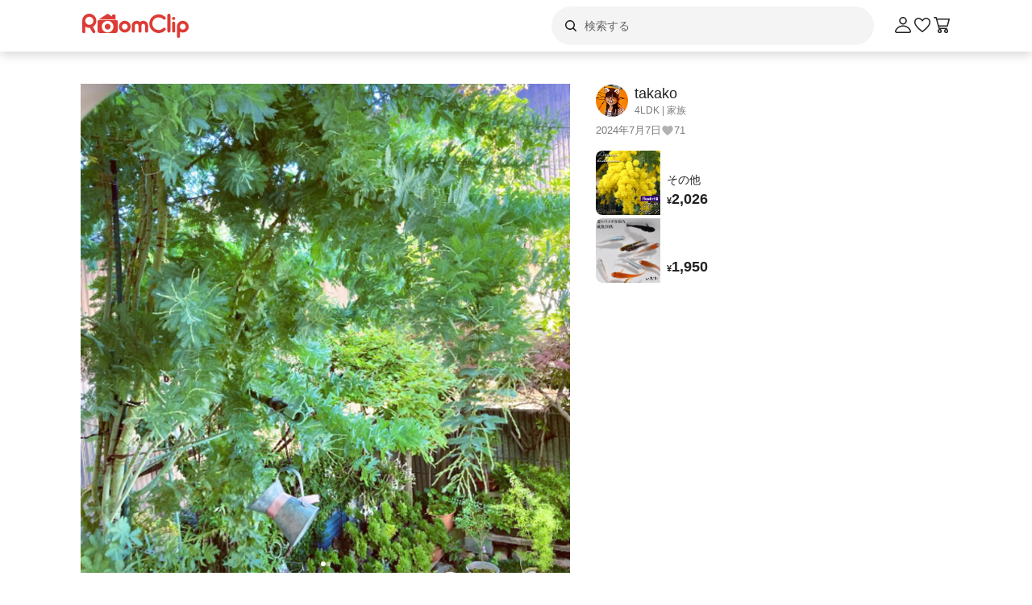

--- FILE ---
content_type: text/html; charset=utf-8
request_url: https://roomclip.jp/photo/0fuK
body_size: 65934
content:
<!DOCTYPE html><html lang="ja"><head><meta charSet="utf-8"/><meta name="viewport" content="width=device-width, initial-scale=1, minimum-scale=1, maximum-scale=1, user-scalable=no"/><link rel="preload" as="image" href="https://web-assets.roomclip.jp/rc_next_web/production/_next/public/images/applink/RCAppIcon.png"/><link rel="preload" as="image" imageSrcSet="https://cdn.roomclip.jp/photo/1536/8f86d1dd60d482418a8b136eb3ff5df47e6119bd.jpg" fetchPriority="high"/><link rel="preload" as="image" imageSrcSet="https://cdn.roomclip.jp/photo/1536/02139fa97566fccab1497b7978e1be64ffd885a8.jpg" fetchPriority="high"/><link rel="preload" as="image" href="https://thumbnail.image.rakuten.co.jp/@0_mall/tsuchikko/cabinet/02835022/kaboku3/t-304-16_1-3.jpg" fetchPriority="auto"/><link rel="preload" as="image" href="https://thumbnail.image.rakuten.co.jp/@0_mall/ibuki472/cabinet/product/killifish_01/klf-9000-9001-20s.jpg" fetchPriority="auto"/><link rel="preload" as="image" href="https://cdn.roomclip.jp/user/64/7bff541a4d377ea7495e0f3aaad673234d6bd0b1.jpg"/><link rel="stylesheet" href="https://web-assets.roomclip.jp/rc_next_web/production/_next/static/css/eb0c52f5a2800fd7.css" data-precedence="next"/><link rel="stylesheet" href="https://web-assets.roomclip.jp/rc_next_web/production/_next/static/css/103dc3ec0ef9979e.css" data-precedence="next"/><link rel="stylesheet" href="https://web-assets.roomclip.jp/rc_next_web/production/_next/static/css/d4b967d88c87f64f.css" data-precedence="next"/><link rel="stylesheet" href="https://web-assets.roomclip.jp/rc_next_web/production/_next/static/css/574aeb4ca5dff16b.css" data-precedence="next"/><link rel="stylesheet" href="https://web-assets.roomclip.jp/rc_next_web/production/_next/static/css/ff50db3d79663186.css" data-precedence="next"/><link rel="stylesheet" href="https://web-assets.roomclip.jp/rc_next_web/production/_next/static/css/671bf7dfde4076a5.css" data-precedence="next"/><link rel="stylesheet" href="https://web-assets.roomclip.jp/rc_next_web/production/_next/static/css/c60a2d0e3b0575ed.css" data-precedence="next"/><link rel="stylesheet" href="https://web-assets.roomclip.jp/rc_next_web/production/_next/static/css/78d07dd74f87e139.css" data-precedence="next"/><link rel="stylesheet" href="https://web-assets.roomclip.jp/rc_next_web/production/_next/static/css/af8e6195f2b0d7b6.css" data-precedence="next"/><link rel="stylesheet" href="https://web-assets.roomclip.jp/rc_next_web/production/_next/static/css/8592f16dae0041db.css" data-precedence="next"/><link rel="stylesheet" href="https://web-assets.roomclip.jp/rc_next_web/production/_next/static/css/c93cb32831f956ba.css" data-precedence="next"/><link rel="stylesheet" href="https://web-assets.roomclip.jp/rc_next_web/production/_next/static/css/7de1078bbc886363.css" data-precedence="next"/><link rel="stylesheet" href="https://web-assets.roomclip.jp/rc_next_web/production/_next/static/css/6e1051fadd5938dc.css" data-precedence="next"/><link rel="stylesheet" href="https://web-assets.roomclip.jp/rc_next_web/production/_next/static/css/890610523e6cf16d.css" data-precedence="next"/><link rel="stylesheet" href="https://web-assets.roomclip.jp/rc_next_web/production/_next/static/css/59d34000b9d1af73.css" data-precedence="next"/><link rel="stylesheet" href="https://web-assets.roomclip.jp/rc_next_web/production/_next/static/css/1559133c3e8f4264.css" data-precedence="next"/><link rel="stylesheet" href="https://web-assets.roomclip.jp/rc_next_web/production/_next/static/css/f79e99109c974432.css" data-precedence="next"/><link rel="stylesheet" href="https://web-assets.roomclip.jp/rc_next_web/production/_next/static/css/f338851bedec7f12.css" data-precedence="next"/><link rel="stylesheet" href="https://web-assets.roomclip.jp/rc_next_web/production/_next/static/css/ccad112d05315e82.css" data-precedence="next"/><link rel="stylesheet" href="https://web-assets.roomclip.jp/rc_next_web/production/_next/static/css/53123177ac55e2ac.css" data-precedence="next"/><link rel="stylesheet" href="https://web-assets.roomclip.jp/rc_next_web/production/_next/static/css/ea53edfbef56a909.css" data-precedence="next"/><link rel="stylesheet" href="https://web-assets.roomclip.jp/rc_next_web/production/_next/static/css/58a1ebaa46501cbf.css" data-precedence="next"/><link rel="stylesheet" href="https://web-assets.roomclip.jp/rc_next_web/production/_next/static/css/c564a6852ef740cc.css" data-precedence="next"/><link rel="stylesheet" href="https://web-assets.roomclip.jp/rc_next_web/production/_next/static/css/1ed02ee6bea7bffb.css" data-precedence="next"/><link rel="stylesheet" href="https://web-assets.roomclip.jp/rc_next_web/production/_next/static/css/a71de5550d337a5c.css" data-precedence="next"/><link rel="stylesheet" href="https://web-assets.roomclip.jp/rc_next_web/production/_next/static/css/b69a5817bcf1f131.css" data-precedence="next"/><link rel="stylesheet" href="https://web-assets.roomclip.jp/rc_next_web/production/_next/static/css/d8f5467771adbfe3.css" data-precedence="next"/><link rel="stylesheet" href="https://web-assets.roomclip.jp/rc_next_web/production/_next/static/css/7dddf6ffe708e30a.css" data-precedence="next"/><link rel="stylesheet" href="https://web-assets.roomclip.jp/rc_next_web/production/_next/static/css/8cfe2473273be3e2.css" data-precedence="next"/><link rel="stylesheet" href="https://web-assets.roomclip.jp/rc_next_web/production/_next/static/css/752b77b1d3f1ff6b.css" data-precedence="next"/><link rel="stylesheet" href="https://web-assets.roomclip.jp/rc_next_web/production/_next/static/css/b4fce936e9457373.css" data-precedence="next"/><link rel="stylesheet" href="https://web-assets.roomclip.jp/rc_next_web/production/_next/static/css/65a1d3d323002c7a.css" data-precedence="next"/><link rel="stylesheet" href="https://web-assets.roomclip.jp/rc_next_web/production/_next/static/css/53abe1f6bf94e809.css" data-precedence="next"/><link rel="stylesheet" href="https://web-assets.roomclip.jp/rc_next_web/production/_next/static/css/3e42b16ffec82918.css" data-precedence="next"/><link rel="stylesheet" href="https://web-assets.roomclip.jp/rc_next_web/production/_next/static/css/4d1b9bd39d55a389.css" data-precedence="next"/><link rel="stylesheet" href="https://web-assets.roomclip.jp/rc_next_web/production/_next/static/css/57d784b1cb1fac04.css" data-precedence="next"/><link rel="stylesheet" href="https://web-assets.roomclip.jp/rc_next_web/production/_next/static/css/aafcec42492bb204.css" data-precedence="next"/><link rel="stylesheet" href="https://web-assets.roomclip.jp/rc_next_web/production/_next/static/css/acfc936ffb9d7338.css" data-precedence="next"/><link rel="stylesheet" href="https://web-assets.roomclip.jp/rc_next_web/production/_next/static/css/bd4a450e253207c3.css" data-precedence="next"/><link rel="stylesheet" href="https://web-assets.roomclip.jp/rc_next_web/production/_next/static/css/0bd88b8157b4098b.css" data-precedence="next"/><link rel="stylesheet" href="https://web-assets.roomclip.jp/rc_next_web/production/_next/static/css/c09765264c028322.css" data-precedence="next"/><link rel="stylesheet" href="https://web-assets.roomclip.jp/rc_next_web/production/_next/static/css/d20d81be212cb256.css" data-precedence="next"/><link rel="stylesheet" href="https://web-assets.roomclip.jp/rc_next_web/production/_next/static/css/a69c153e1f1d1461.css" data-precedence="next"/><link rel="stylesheet" href="https://web-assets.roomclip.jp/rc_next_web/production/_next/static/css/d5620c7b7059fdc4.css" data-precedence="next"/><link rel="stylesheet" href="https://web-assets.roomclip.jp/rc_next_web/production/_next/static/css/44c94c913c450458.css" data-precedence="next"/><link rel="stylesheet" href="https://web-assets.roomclip.jp/rc_next_web/production/_next/static/css/7a02966a352c66bc.css" data-precedence="next"/><link rel="stylesheet" href="https://web-assets.roomclip.jp/rc_next_web/production/_next/static/css/9dab9f07eeb5c467.css" data-precedence="next"/><link rel="stylesheet" href="https://web-assets.roomclip.jp/rc_next_web/production/_next/static/css/58d251b847e55958.css" data-precedence="next"/><link rel="stylesheet" href="https://web-assets.roomclip.jp/rc_next_web/production/_next/static/css/4bfa1eb78bc71ded.css" data-precedence="next"/><link rel="stylesheet" href="https://web-assets.roomclip.jp/rc_next_web/production/_next/static/css/d024d638d9f085dc.css" data-precedence="next"/><link rel="stylesheet" href="https://web-assets.roomclip.jp/rc_next_web/production/_next/static/css/4fa589bf8c30b489.css" data-precedence="next"/><link rel="stylesheet" href="https://web-assets.roomclip.jp/rc_next_web/production/_next/static/css/f33317f5111785e3.css" data-precedence="next"/><link rel="stylesheet" href="https://web-assets.roomclip.jp/rc_next_web/production/_next/static/css/88d05ed1eaa31ed7.css" data-precedence="next"/><link rel="stylesheet" href="https://web-assets.roomclip.jp/rc_next_web/production/_next/static/css/4006589dfca0b313.css" data-precedence="next"/><link rel="stylesheet" href="https://web-assets.roomclip.jp/rc_next_web/production/_next/static/css/8c7963b0c37f1bcb.css" data-precedence="next"/><link rel="stylesheet" href="https://web-assets.roomclip.jp/rc_next_web/production/_next/static/css/590bdc8c5194908e.css" data-precedence="next"/><link rel="stylesheet" href="https://web-assets.roomclip.jp/rc_next_web/production/_next/static/css/3054734471838411.css" data-precedence="next"/><link rel="stylesheet" href="https://web-assets.roomclip.jp/rc_next_web/production/_next/static/css/5a230494831a48ca.css" data-precedence="next"/><link rel="stylesheet" href="https://web-assets.roomclip.jp/rc_next_web/production/_next/static/css/442435feff89acd5.css" data-precedence="next"/><link rel="stylesheet" href="https://web-assets.roomclip.jp/rc_next_web/production/_next/static/css/91209ec5782cd547.css" data-precedence="next"/><link rel="stylesheet" href="https://web-assets.roomclip.jp/rc_next_web/production/_next/static/css/22e6b2ec9992725e.css" data-precedence="next"/><link rel="stylesheet" href="https://web-assets.roomclip.jp/rc_next_web/production/_next/static/css/bca4eedf33cb9236.css" data-precedence="next"/><link rel="stylesheet" href="https://web-assets.roomclip.jp/rc_next_web/production/_next/static/css/4ca24c6edf2c67b5.css" data-precedence="next"/><link rel="stylesheet" href="https://web-assets.roomclip.jp/rc_next_web/production/_next/static/css/d2ab3d8f07fe1972.css" data-precedence="next"/><link rel="stylesheet" href="https://web-assets.roomclip.jp/rc_next_web/production/_next/static/css/5c76e0b9f6453bcf.css" data-precedence="next"/><link rel="stylesheet" href="https://web-assets.roomclip.jp/rc_next_web/production/_next/static/css/09a2ffe3bcddb782.css" data-precedence="next"/><link rel="stylesheet" href="https://web-assets.roomclip.jp/rc_next_web/production/_next/static/css/e2ba583639688915.css" data-precedence="next"/><link rel="stylesheet" href="https://web-assets.roomclip.jp/rc_next_web/production/_next/static/css/9cfe24c2b7ef2a08.css" data-precedence="next"/><link rel="stylesheet" href="https://web-assets.roomclip.jp/rc_next_web/production/_next/static/css/803ad09f6bcaafab.css" data-precedence="next"/><link rel="stylesheet" href="https://web-assets.roomclip.jp/rc_next_web/production/_next/static/css/72171b75a6fe5d9b.css" data-precedence="next"/><link rel="stylesheet" href="https://web-assets.roomclip.jp/rc_next_web/production/_next/static/css/4f8ae6d681767c6c.css" data-precedence="next"/><link rel="stylesheet" href="https://web-assets.roomclip.jp/rc_next_web/production/_next/static/css/b4c82446e8ff8c74.css" data-precedence="next"/><link rel="stylesheet" href="https://web-assets.roomclip.jp/rc_next_web/production/_next/static/css/1ec2575a1597a634.css" data-precedence="next"/><link rel="stylesheet" href="https://web-assets.roomclip.jp/rc_next_web/production/_next/static/css/7776b5f36d406d4a.css" data-precedence="next"/><link rel="stylesheet" href="https://web-assets.roomclip.jp/rc_next_web/production/_next/static/css/4fa0f09681b999fe.css" data-precedence="next"/><link rel="stylesheet" href="https://web-assets.roomclip.jp/rc_next_web/production/_next/static/css/a71529c72c4a8802.css" data-precedence="next"/><link rel="stylesheet" href="https://web-assets.roomclip.jp/rc_next_web/production/_next/static/css/664afff967287aea.css" data-precedence="next"/><link rel="preload" as="script" fetchPriority="low" href="https://web-assets.roomclip.jp/rc_next_web/production/_next/static/chunks/webpack-28bdded71103233a.js"/><script src="https://web-assets.roomclip.jp/rc_next_web/production/_next/static/chunks/4bd1b696-af27909e1ae90172.js" async=""></script><script src="https://web-assets.roomclip.jp/rc_next_web/production/_next/static/chunks/9500-cb3b7f83ea457a6b.js" async=""></script><script src="https://web-assets.roomclip.jp/rc_next_web/production/_next/static/chunks/main-app-8bd4a82fad699fc3.js" async=""></script><script src="https://web-assets.roomclip.jp/rc_next_web/production/_next/static/chunks/4899-ae550264009eb59a.js" async=""></script><script src="https://web-assets.roomclip.jp/rc_next_web/production/_next/static/chunks/8340-9b4ce6e8200ee79d.js" async=""></script><script src="https://web-assets.roomclip.jp/rc_next_web/production/_next/static/chunks/4082-b49ebc1ad1089ddf.js" async=""></script><script src="https://web-assets.roomclip.jp/rc_next_web/production/_next/static/chunks/9318-3525f7af178c3206.js" async=""></script><script src="https://web-assets.roomclip.jp/rc_next_web/production/_next/static/chunks/8143-621719344cb95e1f.js" async=""></script><script src="https://web-assets.roomclip.jp/rc_next_web/production/_next/static/chunks/9936-093a660c5de7be10.js" async=""></script><script src="https://web-assets.roomclip.jp/rc_next_web/production/_next/static/chunks/9182-dbca62634afcd2b1.js" async=""></script><script src="https://web-assets.roomclip.jp/rc_next_web/production/_next/static/chunks/app/global-error-ae9cdd265f8f29d9.js" async=""></script><script src="https://web-assets.roomclip.jp/rc_next_web/production/_next/static/chunks/a193c3dc-d11b7aeeca58d920.js" async=""></script><script src="https://web-assets.roomclip.jp/rc_next_web/production/_next/static/chunks/9904-069141bcfb19fb79.js" async=""></script><script src="https://web-assets.roomclip.jp/rc_next_web/production/_next/static/chunks/1749-c8325b200cd8681b.js" async=""></script><script src="https://web-assets.roomclip.jp/rc_next_web/production/_next/static/chunks/6271-f63cb57fda76e9b6.js" async=""></script><script src="https://web-assets.roomclip.jp/rc_next_web/production/_next/static/chunks/app/layout-55c0a8450439c7ec.js" async=""></script><script src="https://web-assets.roomclip.jp/rc_next_web/production/_next/static/chunks/5272-2303a848bdbd90dd.js" async=""></script><script src="https://web-assets.roomclip.jp/rc_next_web/production/_next/static/chunks/8072-03e24fb9620cb5b1.js" async=""></script><script src="https://web-assets.roomclip.jp/rc_next_web/production/_next/static/chunks/3956-f7f32b681633aa55.js" async=""></script><script src="https://web-assets.roomclip.jp/rc_next_web/production/_next/static/chunks/1313-2f58dffd938f5241.js" async=""></script><script src="https://web-assets.roomclip.jp/rc_next_web/production/_next/static/chunks/7505-1b10eec5ebf78609.js" async=""></script><script src="https://web-assets.roomclip.jp/rc_next_web/production/_next/static/chunks/3266-b4aab84ccd3c58de.js" async=""></script><script src="https://web-assets.roomclip.jp/rc_next_web/production/_next/static/chunks/7411-76444d71f4af45c3.js" async=""></script><script src="https://web-assets.roomclip.jp/rc_next_web/production/_next/static/chunks/4318-b66dfd4d389477a0.js" async=""></script><script src="https://web-assets.roomclip.jp/rc_next_web/production/_next/static/chunks/1276-ad811dcb8e92083b.js" async=""></script><script src="https://web-assets.roomclip.jp/rc_next_web/production/_next/static/chunks/app/photo/%5Bid%5D/page-760aa74f557a6b6b.js" async=""></script><script src="https://web-assets.roomclip.jp/rc_next_web/production/_next/static/chunks/app/error-9b6e8a238434bc2d.js" async=""></script><script src="https://web-assets.roomclip.jp/rc_next_web/production/_next/static/chunks/app/not-found-7ca6c0ef290f6380.js" async=""></script><link rel="preload" href="https://www.googletagmanager.com/gtag/js?id=G-0SWN1MPXTM" as="script"/><link rel="preload" href="https://www.googletagmanager.com/gtm.js?id=GTM-PKJTV3W" as="script"/><link rel="preload" href="https://www.google.com/recaptcha/api.js?render=6LeU_K4ZAAAAAC2or0aPsz8hbxF9VysB6Bm7iU5l&amp;hl=ja" as="script"/><link rel="preload" href="https://securepubads.g.doubleclick.net/tag/js/gpt.js" as="script" crossorigin=""/><meta name="next-size-adjust" content=""/><title>玄関/入り口/メダカ✿ฺ ஐ:*:･✿ฺ ஐ*:･✿ฺ/ミモザ成長中₍ᐢ‥ᐢ₎ ♡/グリーン/保存ありがとうございます❤︎...などのインテリア実例 - 2024-07-07 08:25:34 ｜ RoomClip（ルームクリップ）</title><meta name="description" content="「おはようございますദ്ദി ˃ ᵕ ˂ )︎︎𓂃⟡.· ミモザが、成長して念願の蕾ができてます ...」4LDK・家族・takakoのインテリア実例。"/><meta name="keywords" content="roomclip,部屋,インテリア"/><meta name="robots" content="index"/><meta name="fb:app_id" content="362011867144945"/><link rel="canonical" href="https://roomclip.jp/photo/0fuK"/><meta property="og:title" content="玄関/入り口/メダカ✿ฺ ஐ:*:･✿ฺ ஐ*:･✿ฺ/ミモザ成長中₍ᐢ‥ᐢ₎ ♡/グリーン/保存ありがとうございます❤︎...などのインテリア実例 - 2024-07-07 08:25:34 ｜ RoomClip（ルームクリップ）"/><meta property="og:description" content="「おはようございますദ്ദി ˃ ᵕ ˂ )︎︎𓂃⟡.· ミモザが、成長して念願の蕾ができてます ...」4LDK・家族・takakoのインテリア実例。"/><meta property="og:url" content="https://roomclip.jp/photo/0fuK"/><meta property="og:site_name" content="RoomClip（ルームクリップ）"/><meta property="og:locale" content="ja_JP"/><meta property="og:image" content="https://cdn.roomclip.jp/photo/640/8f86d1dd60d482418a8b136eb3ff5df47e6119bd.jpg"/><meta property="og:type" content="website"/><meta name="twitter:card" content="summary_large_image"/><meta name="twitter:site" content="@RoomClipJP"/><meta name="twitter:title" content="玄関/入り口/メダカ✿ฺ ஐ:*:･✿ฺ ஐ*:･✿ฺ/ミモザ成長中₍ᐢ‥ᐢ₎ ♡/グリーン/保存ありがとうございます❤︎...などのインテリア実例 - 2024-07-07 08:25:34 ｜ RoomClip（ルームクリップ）"/><meta name="twitter:description" content="「おはようございますദ്ദി ˃ ᵕ ˂ )︎︎𓂃⟡.· ミモザが、成長して念願の蕾ができてます ...」4LDK・家族・takakoのインテリア実例。"/><meta name="twitter:image" content="https://cdn.roomclip.jp/photo/640/8f86d1dd60d482418a8b136eb3ff5df47e6119bd.jpg"/><link rel="icon" href="/favicon.ico" type="image/x-icon" sizes="16x16"/><script>document.querySelectorAll('body link[rel="icon"], body link[rel="apple-touch-icon"]').forEach(el => document.head.appendChild(el))</script><meta name="sentry-trace" content="7e0a334f766c151390887f31987a54fd-dadff17ac5357e1b-0"/><meta name="baggage" content="sentry-environment=production,sentry-public_key=881aff03fd784bbc2b8bb7bb0825d810,sentry-trace_id=7e0a334f766c151390887f31987a54fd,sentry-org_id=89629,sentry-sampled=false,sentry-sample_rand=0.5879374288219784,sentry-sample_rate=0.01"/><script src="https://web-assets.roomclip.jp/rc_next_web/production/_next/static/chunks/polyfills-42372ed130431b0a.js" noModule=""></script></head><body><div hidden=""><!--$--><!--/$--></div><style>#nprogress{pointer-events:none}#nprogress .bar{background:#dc3c36;position:fixed;z-index:1600;top: 0;left:0;width:100%;height:2px}#nprogress .peg{display:block;position:absolute;right:0;width:100px;height:100%;box-shadow:0 0 10px #dc3c36,0 0 5px #dc3c36;opacity:1;-webkit-transform:rotate(3deg) translate(0px,-4px);-ms-transform:rotate(3deg) translate(0px,-4px);transform:rotate(3deg) translate(0px,-4px)}#nprogress .spinner{display:block;position:fixed;z-index:1600;top: 15px;right:15px}#nprogress .spinner-icon{width:18px;height:18px;box-sizing:border-box;border:2px solid transparent;border-top-color:#dc3c36;border-left-color:#dc3c36;border-radius:50%;-webkit-animation:nprogress-spinner 400ms linear infinite;animation:nprogress-spinner 400ms linear infinite}.nprogress-custom-parent{overflow:hidden;position:relative}.nprogress-custom-parent #nprogress .bar,.nprogress-custom-parent #nprogress .spinner{position:absolute}@-webkit-keyframes nprogress-spinner{0%{-webkit-transform:rotate(0deg)}100%{-webkit-transform:rotate(360deg)}}@keyframes nprogress-spinner{0%{transform:rotate(0deg)}100%{transform:rotate(360deg)}}</style><header class="l3git70"><div class="_1abdy6o1"><div><div class="_1035dgu0"><div class="_1035dgu2"><a href="/" class="_1035dgu1"><span class="_1hhcfdu0 _16c7rcu0 _16c7rcu1" style="width:136px;height:32px"><svg xmlns="http://www.w3.org/2000/svg" xml:space="preserve" viewBox="0 0 136 32"><path d="M43.3 8.3V4.1c0-.5-.4-1-1-1h-2.2c-.5 0-1 .4-1 1v1.5l-4.7-3.1c-.6-.4-1.3-.4-1.8 0L22.3 9.3h22.3zm1.4 1.8H22.3c-.8 0-1.4.6-1.4 1.4v11.4c0 1.8 1.4 3.2 3.2 3.2h18.7c1.8 0 3.2-1.4 3.2-3.2V11.5c.1-.8-.6-1.4-1.3-1.4M33.5 25.3c-4 0-7.2-3.2-7.2-7.2s3.2-7.2 7.2-7.2 7.2 3.2 7.2 7.2-3.2 7.2-7.2 7.2m-14-14.5C19.5 6 15.6 2 10.7 2 5.9 2 2 5.9 2 10.8v13.5c0 1 .8 1.9 1.9 1.9 1 0 1.9-.8 1.9-1.9V18c1.4 1 3.2 1.6 5 1.6h.7l3.3 5.7c.3.6 1 .9 1.6.9q.45 0 .9-.3c.9-.5 1.2-1.7.7-2.6l-2.8-4.9c2.6-1.5 4.3-4.4 4.3-7.6m-8.7 5c-2.8 0-5-2.3-5-5s2.3-5 5-5 5 2.3 5 5-2.3 5-5 5m22.7-1.3c-2 0-3.6 1.6-3.6 3.6s1.6 3.6 3.6 3.6 3.6-1.6 3.6-3.6-1.6-3.6-3.6-3.6m93.2-3.7c-4 0-7.3 3.3-7.3 7.3v12c0 1 .8 1.9 1.9 1.9 1 0 1.9-.8 1.9-1.9v-5.6q1.65.9 3.6.9c4 0 7.3-3.3 7.3-7.3-.1-4-3.4-7.3-7.4-7.3m0 10.9c-2 0-3.6-1.6-3.6-3.6s1.6-3.6 3.6-3.6 3.6 1.6 3.6 3.6-1.6 3.6-3.6 3.6m-11.3-9.9c-1 0-1.9.8-1.9 1.9v9.8c0 1 .8 1.9 1.9 1.9 1 0 1.9-.8 1.9-1.9v-9.8c0-1-.9-1.9-1.9-1.9M109.5 2c-1 0-1.9.8-1.9 1.9v19.7c0 1 .8 1.9 1.9 1.9 1 0 1.9-.8 1.9-1.9V3.9c0-1.1-.8-1.9-1.9-1.9m5.9 4c-1 0-1.9.8-1.9 1.9s.8 1.9 1.9 1.9 1.9-.8 1.9-1.9-.9-1.9-1.9-1.9m-18.6.6c2.1 0 4.1.8 5.6 2.3.7.7 1.9.7 2.7 0 .7-.7.7-1.9 0-2.7-4.5-4.5-11.9-4.5-16.5 0-2.2 2.2-3.4 5.1-3.4 8.2s1.2 6 3.4 8.2c2.3 2.3 5.3 3.4 8.2 3.4s6-1.1 8.2-3.4c.7-.7.7-1.9 0-2.7-.7-.7-1.9-.7-2.7 0-3.1 3.1-8.1 3.1-11.1 0-1.5-1.5-2.3-3.5-2.3-5.6s.8-4.1 2.3-5.6c1.5-1.3 3.5-2.1 5.6-2.1m-42 4.2c-4 0-7.3 3.3-7.3 7.3s3.3 7.3 7.3 7.3 7.3-3.3 7.3-7.3-3.3-7.3-7.3-7.3m0 10.9c-2 0-3.6-1.6-3.6-3.6s1.6-3.6 3.6-3.6 3.6 1.6 3.6 3.6c-.1 2-1.7 3.6-3.6 3.6m22.9-10.9c-1.6 0-3 .6-4.1 1.6-1.1-1-2.5-1.6-4.1-1.6-3.3 0-6 2.7-6 6v6.8c0 1 .8 1.9 1.9 1.9 1 0 1.9-.8 1.9-1.9v-6.8c0-1.2 1-2.2 2.2-2.2s2.2 1 2.2 2.2v6.8c0 1 .8 1.9 1.9 1.9 1 0 1.9-.8 1.9-1.9v-6.8c0-1.2 1-2.2 2.2-2.2s2.2 1 2.2 2.2v6.8c0 1 .8 1.9 1.9 1.9 1 0 1.9-.8 1.9-1.9v-6.8c0-3.3-2.7-6-6-6" class="Logo_RClogo_base00_svg__st1"></path></svg></span></a><div class="_1hkx6rh0"><div class="_1hkx6rh2"><div><div class="_11t4cop0 _11t4cop1"><span class="_11t4copa _11t4cop8 _16c7rcu0 _16c7rcu1" style="width:24px;height:24px"><svg xmlns="http://www.w3.org/2000/svg" viewBox="0 0 24 24"><path d="m18.78 17.72-3.04-3.04A5.98 5.98 0 0 0 17 11c0-3.31-2.69-6-6-6s-6 2.69-6 6 2.69 6 6 6c1.39 0 2.66-.47 3.68-1.26l3.04 3.04c.15.15.34.22.53.22s.38-.07.53-.22c.29-.29.29-.77 0-1.06M6.5 11c0-2.48 2.02-4.5 4.5-4.5s4.5 2.02 4.5 4.5-2.02 4.5-4.5 4.5-4.5-2.02-4.5-4.5"></path></svg></span><input placeholder="検索する" class="_11t4cop5 _11t4cop4 _11t4copi _11t4cop7 _11t4cop6 _11t4cop2" type="text" value=""/></div></div></div></div></div><div class="_1035dgu3"><a href="/account/login" class="c78hwx7"><span class="dtko951 _16c7rcu0 " style="width:24px;height:24px"><svg xmlns="http://www.w3.org/2000/svg" viewBox="0 0 24 24" class=""><path fill="#222" d="M21.93 19.44c-1.08-3.98-5.35-6.97-9.93-6.97s-8.85 3-9.93 6.97c-.16.6-.04 1.23.35 1.74.4.52 1.01.82 1.66.82h15.84c.66 0 1.27-.3 1.66-.82.38-.5.51-1.13.35-1.74m-1.54.83c-.11.15-.28.23-.47.23H4.08c-.19 0-.36-.08-.47-.23a.46.46 0 0 1-.09-.43C4.29 17 7.53 13.97 12 13.97s7.71 3.02 8.48 5.87c.05.2-.03.36-.09.43M12 11.5c2.62 0 4.75-2.13 4.75-4.75S14.62 2 12 2 7.25 4.13 7.25 6.75 9.38 11.5 12 11.5m0-8c1.79 0 3.25 1.46 3.25 3.25S13.79 10 12 10 8.75 8.54 8.75 6.75 10.21 3.5 12 3.5"></path></svg></span></a><a href="/shopping/wishlists" class="_1035dgu4"><span class="dtko951 _16c7rcu0 " style="width:24px;height:24px"><svg xmlns="http://www.w3.org/2000/svg" viewBox="0 0 24 24" class=""><path fill="#222" d="M12 21c-.15 0-.3-.05-.44-.14-.38-.27-9.43-6.78-9.55-11.82 0-.07-.23-2.81 1.52-4.47 1.73-1.64 4.11-2.03 6.07-.98.04.02.6.37.74.48.5.37 1.13.88 1.66 1.49.53-.6 1.17-1.12 1.68-1.5.12-.09.68-.44.68-.44 2-1.07 4.38-.69 6.11.96C22.22 6.24 22 8.99 21.99 9.1c-.12 4.99-9.17 11.5-9.55 11.77-.13.09-.28.14-.44.14ZM7.28 4.49c-.94 0-1.91.4-2.71 1.16-1.21 1.15-1.06 3.28-1.06 3.3.09 3.42 5.8 8.36 8.49 10.37 2.7-2.01 8.41-6.95 8.49-10.32 0-.07.17-2.19-1.05-3.35-1.27-1.21-2.92-1.49-4.32-.75 0 0-.41.25-.53.34-.91.67-1.6 1.35-1.94 1.94-.27.46-1.03.46-1.29 0-.34-.59-1.02-1.27-1.92-1.92-.14-.1-.58-.37-.58-.37-.5-.27-1.03-.4-1.57-.4Z"></path></svg></span></a><a href="/shopping/carts" class="_1035dgu4"><span class="dtko951 dtko950 _16c7rcu0 " style="width:24px;height:24px"><svg xmlns="http://www.w3.org/2000/svg" viewBox="0 0 24 24" class=""><path fill="#222" d="m19.77 13.44 2.21-8.5c.06-.22 0-.46-.13-.65S21.49 4 21.26 4H6.15l-.41-1.46A.75.75 0 0 0 5.02 2H2.76c-.41 0-.75.34-.75.75s.34.75.75.75h1.7l3.68 12.96c.09.32.39.54.72.54h.65a2.5 2.5 0 0 0 0 5 2.5 2.5 0 0 0 0-5h8a2.5 2.5 0 0 0 0 5 2.5 2.5 0 0 0 0-5h.75c.41 0 .75-.34.75-.75s-.34-.75-.75-.75H9.43L9 14h10.05c.34 0 .64-.23.73-.56ZM18.5 19.5c0 .55-.45 1-1 1s-1-.45-1-1 .45-1 1-1 1 .45 1 1m-8 0c0 .55-.45 1-1 1s-1-.45-1-1 .45-1 1-1 1 .45 1 1m-1.94-7-1.99-7h13.71l-1.82 7z"></path></svg></span></a></div></div></div></div><div class="_1abdy6o0"><div class="l3n7j70"><div class="l3n7j71"><img class="l3n7j73" src="https://web-assets.roomclip.jp/rc_next_web/production/_next/public/images/applink/RCAppIcon.png" alt="RoomClipアプリのアイコン"/><div class="l3n7j75 l3n7j74"><span class="_1cwoxud1 l3n7j76" style="--_1cwoxud0:1">600万の実例から商品や部屋を探せる</span><span class="_1cwoxud1 l3n7j77" style="--_1cwoxud0:1">Google Play (無料)</span></div><a class="l3n7j78" href="/redirect/applink?&amp;place=HEADER" data-place="HEADER"><span class="l3n7j79">アプリで開く</span></a></div></div><div class="_7ogvea0"><div class="_7ogvea2"><div class="_7ogvea3"><span class="dtko951 _16c7rcu0 " style="width:24px;height:24px"><svg xmlns="http://www.w3.org/2000/svg" viewBox="0 0 24 24"><path fill="#222" d="M3 6h18c.55 0 1-.45 1-1s-.45-1-1-1H3c-.55 0-1 .45-1 1s.45 1 1 1m18 5H3c-.55 0-1 .45-1 1s.45 1 1 1h18c.55 0 1-.45 1-1s-.45-1-1-1m0 7H3c-.55 0-1 .45-1 1s.45 1 1 1h18c.55 0 1-.45 1-1s-.45-1-1-1"></path></svg></span></div></div><a href="/"><div class="_7ogvea1"><span class="_1hhcfdu0 _16c7rcu0 _16c7rcu1" style="width:102px;height:24px"><svg xmlns="http://www.w3.org/2000/svg" xml:space="preserve" viewBox="0 0 136 32"><path d="M43.3 8.3V4.1c0-.5-.4-1-1-1h-2.2c-.5 0-1 .4-1 1v1.5l-4.7-3.1c-.6-.4-1.3-.4-1.8 0L22.3 9.3h22.3zm1.4 1.8H22.3c-.8 0-1.4.6-1.4 1.4v11.4c0 1.8 1.4 3.2 3.2 3.2h18.7c1.8 0 3.2-1.4 3.2-3.2V11.5c.1-.8-.6-1.4-1.3-1.4M33.5 25.3c-4 0-7.2-3.2-7.2-7.2s3.2-7.2 7.2-7.2 7.2 3.2 7.2 7.2-3.2 7.2-7.2 7.2m-14-14.5C19.5 6 15.6 2 10.7 2 5.9 2 2 5.9 2 10.8v13.5c0 1 .8 1.9 1.9 1.9 1 0 1.9-.8 1.9-1.9V18c1.4 1 3.2 1.6 5 1.6h.7l3.3 5.7c.3.6 1 .9 1.6.9q.45 0 .9-.3c.9-.5 1.2-1.7.7-2.6l-2.8-4.9c2.6-1.5 4.3-4.4 4.3-7.6m-8.7 5c-2.8 0-5-2.3-5-5s2.3-5 5-5 5 2.3 5 5-2.3 5-5 5m22.7-1.3c-2 0-3.6 1.6-3.6 3.6s1.6 3.6 3.6 3.6 3.6-1.6 3.6-3.6-1.6-3.6-3.6-3.6m93.2-3.7c-4 0-7.3 3.3-7.3 7.3v12c0 1 .8 1.9 1.9 1.9 1 0 1.9-.8 1.9-1.9v-5.6q1.65.9 3.6.9c4 0 7.3-3.3 7.3-7.3-.1-4-3.4-7.3-7.4-7.3m0 10.9c-2 0-3.6-1.6-3.6-3.6s1.6-3.6 3.6-3.6 3.6 1.6 3.6 3.6-1.6 3.6-3.6 3.6m-11.3-9.9c-1 0-1.9.8-1.9 1.9v9.8c0 1 .8 1.9 1.9 1.9 1 0 1.9-.8 1.9-1.9v-9.8c0-1-.9-1.9-1.9-1.9M109.5 2c-1 0-1.9.8-1.9 1.9v19.7c0 1 .8 1.9 1.9 1.9 1 0 1.9-.8 1.9-1.9V3.9c0-1.1-.8-1.9-1.9-1.9m5.9 4c-1 0-1.9.8-1.9 1.9s.8 1.9 1.9 1.9 1.9-.8 1.9-1.9-.9-1.9-1.9-1.9m-18.6.6c2.1 0 4.1.8 5.6 2.3.7.7 1.9.7 2.7 0 .7-.7.7-1.9 0-2.7-4.5-4.5-11.9-4.5-16.5 0-2.2 2.2-3.4 5.1-3.4 8.2s1.2 6 3.4 8.2c2.3 2.3 5.3 3.4 8.2 3.4s6-1.1 8.2-3.4c.7-.7.7-1.9 0-2.7-.7-.7-1.9-.7-2.7 0-3.1 3.1-8.1 3.1-11.1 0-1.5-1.5-2.3-3.5-2.3-5.6s.8-4.1 2.3-5.6c1.5-1.3 3.5-2.1 5.6-2.1m-42 4.2c-4 0-7.3 3.3-7.3 7.3s3.3 7.3 7.3 7.3 7.3-3.3 7.3-7.3-3.3-7.3-7.3-7.3m0 10.9c-2 0-3.6-1.6-3.6-3.6s1.6-3.6 3.6-3.6 3.6 1.6 3.6 3.6c-.1 2-1.7 3.6-3.6 3.6m22.9-10.9c-1.6 0-3 .6-4.1 1.6-1.1-1-2.5-1.6-4.1-1.6-3.3 0-6 2.7-6 6v6.8c0 1 .8 1.9 1.9 1.9 1 0 1.9-.8 1.9-1.9v-6.8c0-1.2 1-2.2 2.2-2.2s2.2 1 2.2 2.2v6.8c0 1 .8 1.9 1.9 1.9 1 0 1.9-.8 1.9-1.9v-6.8c0-1.2 1-2.2 2.2-2.2s2.2 1 2.2 2.2v6.8c0 1 .8 1.9 1.9 1.9 1 0 1.9-.8 1.9-1.9v-6.8c0-3.3-2.7-6-6-6" class="Logo_RClogo_base00_svg__st1"></path></svg></span></div></a><div class="_7ogvea4"><div><span class="dtko951 _16c7rcu0 " style="width:24px;height:24px"><svg xmlns="http://www.w3.org/2000/svg" viewBox="0 0 24 24" class=""><g data-name="\u30EC\u30A4\u30E4\u30FC 2"><path d="M21.78 20.72 17 16a8.51 8.51 0 1 0-1 1l4.77 4.76a.75.75 0 0 0 1.06 0 .75.75 0 0 0-.05-1.04M10.5 17.5a7 7 0 1 1 7-7 7 7 0 0 1-7 7" data-name="\u30EC\u30A4\u30E4\u30FC 1"></path></g></svg></span></div><a href="/shopping/carts"><span class="dtko951 dtko950 _16c7rcu0 " style="width:24px;height:24px"><svg xmlns="http://www.w3.org/2000/svg" viewBox="0 0 24 24" class=""><path fill="#222" d="m19.77 13.44 2.21-8.5c.06-.22 0-.46-.13-.65S21.49 4 21.26 4H6.15l-.41-1.46A.75.75 0 0 0 5.02 2H2.76c-.41 0-.75.34-.75.75s.34.75.75.75h1.7l3.68 12.96c.09.32.39.54.72.54h.65a2.5 2.5 0 0 0 0 5 2.5 2.5 0 0 0 0-5h8a2.5 2.5 0 0 0 0 5 2.5 2.5 0 0 0 0-5h.75c.41 0 .75-.34.75-.75s-.34-.75-.75-.75H9.43L9 14h10.05c.34 0 .64-.23.73-.56ZM18.5 19.5c0 .55-.45 1-1 1s-1-.45-1-1 .45-1 1-1 1 .45 1 1m-8 0c0 .55-.45 1-1 1s-1-.45-1-1 .45-1 1-1 1 .45 1 1m-1.94-7-1.99-7h13.71l-1.82 7z"></path></svg></span></a></div></div></div></header><div class="_1b30g5e0"><script type="application/ld+json">[{"@context":"https://schema.org","@type":"BreadcrumbList","itemListElement":[{"@type":"ListItem","position":1,"name":"RoomClip","item":"https://roomclip.jp/"},{"@type":"ListItem","position":2,"name":"玄関","item":"https://roomclip.jp/tag/257"},{"@type":"ListItem","position":3,"name":"玄関/入り口","item":"https://roomclip.jp/tag/8"}]},{"@context":"https://schema.org","@type":"BreadcrumbList","itemListElement":[{"@type":"ListItem","position":1,"name":"RoomClip","item":"https://roomclip.jp/"},{"@type":"ListItem","position":2,"name":"メダカ","item":"https://roomclip.jp/tag/1635"},{"@type":"ListItem","position":3,"name":"メダカ✿ฺ ஐ:*:･✿ฺ ஐ*:･✿ฺ","item":"https://roomclip.jp/tag/1861869"},{"@type":"ListItem","position":4,"name":"玄関/入り口 × メダカ✿ฺ ஐ:*:･✿ฺ ஐ*:･✿ฺ","item":"https://roomclip.jp/tag/8x1861869"}]},{"@context":"https://schema.org","@type":"BreadcrumbList","itemListElement":[{"@type":"ListItem","position":1,"name":"RoomClip","item":"https://roomclip.jp/"},{"@type":"ListItem","position":2,"name":"ミモザ","item":"https://roomclip.jp/tag/7407"},{"@type":"ListItem","position":3,"name":"ミモザ成長中₍ᐢ‥ᐢ₎ ♡","item":"https://roomclip.jp/tag/1861868"},{"@type":"ListItem","position":4,"name":"玄関/入り口 × ミモザ成長中₍ᐢ‥ᐢ₎ ♡","item":"https://roomclip.jp/tag/8x1861868"}]}]</script><div class="_4t58960"><div><div class="_1abdy6o0"><div class="_1t1dcgw0"><div class="_1t1dcgw4"><div class="fjgz4f0"><div class="fjgz4f1"><div class="fjgz4f2"><div class="fjgz4f3"><div class="fjgz4f4"><div class="fjgz4f5"><img loading="eager" fetchPriority="high" src="https://cdn.roomclip.jp/photo/640/8f86d1dd60d482418a8b136eb3ff5df47e6119bd.jpg" srcSet="https://cdn.roomclip.jp/photo/1536/8f86d1dd60d482418a8b136eb3ff5df47e6119bd.jpg" alt="takakoさんの部屋" width="704" height="704" class="fjgz4f6"/><div class="fjgz4f8"></div></div></div><div class="fjgz4f4"><div class="fjgz4f5"><img loading="eager" fetchPriority="high" src="https://cdn.roomclip.jp/photo/640/02139fa97566fccab1497b7978e1be64ffd885a8.jpg" srcSet="https://cdn.roomclip.jp/photo/1536/02139fa97566fccab1497b7978e1be64ffd885a8.jpg" alt="takakoさんの部屋" width="704" height="704" class="fjgz4f6"/><div class="fjgz4f8"></div></div></div></div></div><div class="fjgz4fd"><div class="fjgz4ff fjgz4fe"></div><div class="fjgz4ff"></div></div></div></div></div><div class="ofqwag0"><div class="ofqwag1"><div class="ofqwag2"><div class="_1dq5f2j5 _1dq5f2j4 ofqwag3 semi-modal-exclude-click-outside _1dq5f2j3"><div class="_1dq5f2j6"><div style="--_122sxc20:80px" class="_122sxc22"><img src="https://thumbnail.image.rakuten.co.jp/@0_mall/tsuchikko/cabinet/02835022/kaboku3/t-304-16_1-3.jpg" alt="1月9日20時スタート★新春特価SALE対象 ミモザ アカシア 5号（15cm）ポット苗木 （ 銀葉アカシア ）　アカシア ミモザ苗 苗 黄色 花木 庭木 シンボルツリー 鉢 コンテナ 春 土っ子倶楽部" width="80" height="80" loading="eager" fetchPriority="auto" class="_122sxc23"/></div></div></div><div class="_1dq5f2j5 _1dq5f2j4 ofqwag3 semi-modal-exclude-click-outside _1dq5f2j3"><div class="_1dq5f2j6"><div style="--_122sxc20:80px" class="_122sxc22"><img src="https://thumbnail.image.rakuten.co.jp/@0_mall/ibuki472/cabinet/product/killifish_01/klf-9000-9001-20s.jpg" alt="【送料無料(北海道・沖縄・離島を除く)】必ず6品種以上入っている / 変わりメダカミックス(かわりめだかみっくす) 指宿(いぶすき)メダカ 成魚20匹 生体 複数 種類 販売 セット メダカ生体" width="80" height="80" loading="eager" fetchPriority="auto" class="_122sxc23"/></div></div></div></div></div></div><div class="ofqwag5"><div class="_2tzqrf0"><div class="_1abdy6o1"><a href="/myroom/695579" class="_1dq0zzo2 _1dq0zzo3"><div class="qnawz12"><div class="qnawz14" style="--qnawz10:40px;--qnawz11:40px"><img src="https://cdn.roomclip.jp/user/64/7bff541a4d377ea7495e0f3aaad673234d6bd0b1.jpg" alt="takako" width="40" height="40" class="qnawz17"/></div></div><div class="_1dq0zzo4"><div class="_1dq0zzo6 _1dq0zzo1"><span class="_1cwoxud1 _1dq0zzob _1dq0zzoa" style="--_1cwoxud0:1">takako</span><div class="_1dq0zzoj _1dq0zzoi _1dq0zzo8"><span>4LDK<span> | </span></span><span>家族</span></div></div></div></a></div><div class="_2tzqrf2"><div class="_2tzqrf4 _2tzqrf3"><span>2024年7月7日</span><span class="_2tzqrf5"><span class="_2tzqrf6 _16c7rcu0 _16c7rcu1" style="width:16px;height:16px"><svg xmlns="http://www.w3.org/2000/svg" viewBox="0 0 24 24"><path fill="#222" d="M20.47 4.57c-1.73-1.65-4.11-2.03-6.11-.96 0 0-.56.35-.68.44-.51.38-1.15.9-1.68 1.5-.53-.6-1.16-1.12-1.66-1.49-.14-.11-.7-.46-.74-.48-1.96-1.05-4.34-.66-6.07.98C1.78 6.22 2 8.97 2.01 9.03c.12 5.04 9.17 11.55 9.55 11.82.13.09.28.14.44.14s.3-.05.44-.14c.38-.27 9.43-6.78 9.55-11.77 0-.12.23-2.86-1.52-4.52Z"></path></svg></span>71</span></div><div class="_1abdy6o0"><a href="/myroom/695579" class="_1dq0zzo2 _1dq0zzo0 _1dq0zzo3"><div class="qnawz12"><div class="qnawz14" style="--qnawz10:24px;--qnawz11:24px"><img src="https://cdn.roomclip.jp/user/64/7bff541a4d377ea7495e0f3aaad673234d6bd0b1.jpg" alt="takako" width="24" height="24" class="qnawz17"/></div></div><div class="_1dq0zzo4"><div class="_1dq0zzo6 _1dq0zzo0"><span class="_1cwoxud1 _1dq0zzob _1dq0zzoa _1dq0zzoc" style="--_1cwoxud0:1">takako</span><div class="_1dq0zzoj _1dq0zzoi _1dq0zzok _1dq0zzo8"><span>4LDK<span> | </span></span><span>家族</span></div></div></div></a></div></div><div class="_1abdy6o0"><div class="dkxdrx0"><a href="/redirect/applink?&amp;place=PHOTO_SAVE" class="dkxdrx2"><div class="ck7ok23 ck7ok22 ck7ok25 ck7ok26 ck7ok27 ck7ok24 ck7ok21"><div class="ck7ok2d"><span class=" _16c7rcu0 _16c7rcu1" style="width:24px;height:24px"><svg xmlns="http://www.w3.org/2000/svg" data-name="\u30EC\u30A4\u30E4\u30FC_1" viewBox="0 0 24 24"><path d="m7 18 5-2.2 5 2.2V5H7zm-2 3V5c0-.6.2-1 .6-1.4S6.5 3 7 3h10c.5 0 1 .2 1.4.6s.6.9.6 1.4v16l-7-3z"></path></svg></span></div><div class="ck7ok2e"><span class="ck7ok2g ck7ok2f">アプリであとで見る</span></div></div></a></div></div></div></div></div></div><div class="_1abdy6o1"><div class="_1t1dcgw0"><div class="_1t1dcgw2"><div><div class="_1t1dcgw4"><div class="fjgz4f0"><div class="fjgz4f1"><div class="fjgz4f2"><div class="fjgz4f3"><div class="fjgz4f4"><div class="fjgz4f5"><img loading="eager" fetchPriority="high" src="https://cdn.roomclip.jp/photo/640/8f86d1dd60d482418a8b136eb3ff5df47e6119bd.jpg" srcSet="https://cdn.roomclip.jp/photo/1536/8f86d1dd60d482418a8b136eb3ff5df47e6119bd.jpg" alt="takakoさんの部屋" width="704" height="704" class="fjgz4f6"/><div class="fjgz4f8"></div></div></div><div class="fjgz4f4"><div class="fjgz4f5"><img loading="eager" fetchPriority="high" src="https://cdn.roomclip.jp/photo/640/02139fa97566fccab1497b7978e1be64ffd885a8.jpg" srcSet="https://cdn.roomclip.jp/photo/1536/02139fa97566fccab1497b7978e1be64ffd885a8.jpg" alt="takakoさんの部屋" width="704" height="704" class="fjgz4f6"/><div class="fjgz4f8"></div></div></div></div></div><div class="fjgz4fd"><div class="fjgz4ff fjgz4fe"></div><div class="fjgz4ff"></div></div></div></div></div></div></div><div class="_1t1dcgw3"><div class="_1m9xalt0"><div class="_2tzqrf0"><div class="_1abdy6o1"><a href="/myroom/695579" class="_1dq0zzo2 _1dq0zzo3"><div class="qnawz12"><div class="qnawz14" style="--qnawz10:40px;--qnawz11:40px"><img src="https://cdn.roomclip.jp/user/64/7bff541a4d377ea7495e0f3aaad673234d6bd0b1.jpg" alt="takako" width="40" height="40" class="qnawz17"/></div></div><div class="_1dq0zzo4"><div class="_1dq0zzo6 _1dq0zzo1"><span class="_1cwoxud1 _1dq0zzob _1dq0zzoa" style="--_1cwoxud0:1">takako</span><div class="_1dq0zzoj _1dq0zzoi _1dq0zzo8"><span>4LDK<span> | </span></span><span>家族</span></div></div></div></a></div><div class="_2tzqrf2"><div class="_2tzqrf4 _2tzqrf3"><span>2024年7月7日</span><span class="_2tzqrf5"><span class="_2tzqrf6 _16c7rcu0 _16c7rcu1" style="width:16px;height:16px"><svg xmlns="http://www.w3.org/2000/svg" viewBox="0 0 24 24"><path fill="#222" d="M20.47 4.57c-1.73-1.65-4.11-2.03-6.11-.96 0 0-.56.35-.68.44-.51.38-1.15.9-1.68 1.5-.53-.6-1.16-1.12-1.66-1.49-.14-.11-.7-.46-.74-.48-1.96-1.05-4.34-.66-6.07.98C1.78 6.22 2 8.97 2.01 9.03c.12 5.04 9.17 11.55 9.55 11.82.13.09.28.14.44.14s.3-.05.44-.14c.38-.27 9.43-6.78 9.55-11.77 0-.12.23-2.86-1.52-4.52Z"></path></svg></span>71</span></div><div class="_1abdy6o0"><a href="/myroom/695579" class="_1dq0zzo2 _1dq0zzo0 _1dq0zzo3"><div class="qnawz12"><div class="qnawz14" style="--qnawz10:24px;--qnawz11:24px"><img src="https://cdn.roomclip.jp/user/64/7bff541a4d377ea7495e0f3aaad673234d6bd0b1.jpg" alt="takako" width="24" height="24" class="qnawz17"/></div></div><div class="_1dq0zzo4"><div class="_1dq0zzo6 _1dq0zzo0"><span class="_1cwoxud1 _1dq0zzob _1dq0zzoa _1dq0zzoc" style="--_1cwoxud0:1">takako</span><div class="_1dq0zzoj _1dq0zzoi _1dq0zzok _1dq0zzo8"><span>4LDK<span> | </span></span><span>家族</span></div></div></div></a></div></div><div class="_1abdy6o0"><div class="dkxdrx0"><a href="/redirect/applink?&amp;place=PHOTO_SAVE" class="dkxdrx2"><div class="ck7ok23 ck7ok22 ck7ok25 ck7ok26 ck7ok27 ck7ok24 ck7ok21"><div class="ck7ok2d"><span class=" _16c7rcu0 _16c7rcu1" style="width:24px;height:24px"><svg xmlns="http://www.w3.org/2000/svg" data-name="\u30EC\u30A4\u30E4\u30FC_1" viewBox="0 0 24 24"><path d="m7 18 5-2.2 5 2.2V5H7zm-2 3V5c0-.6.2-1 .6-1.4S6.5 3 7 3h10c.5 0 1 .2 1.4.6s.6.9.6 1.4v16l-7-3z"></path></svg></span></div><div class="ck7ok2e"><span class="ck7ok2g ck7ok2f">アプリであとで見る</span></div></div></a></div></div></div></div><div class="_1m9xalt3" style="max-height:0px"><div class="_1dq5f2j5 _1dq5f2j4 semi-modal-exclude-click-outside"><div class="_1dq5f2j6"><div style="--_122sxc20:80px" class="_122sxc22"><img src="https://thumbnail.image.rakuten.co.jp/@0_mall/tsuchikko/cabinet/02835022/kaboku3/t-304-16_1-3.jpg" alt="1月9日20時スタート★新春特価SALE対象 ミモザ アカシア 5号（15cm）ポット苗木 （ 銀葉アカシア ）　アカシア ミモザ苗 苗 黄色 花木 庭木 シンボルツリー 鉢 コンテナ 春 土っ子倶楽部" width="80" height="80" loading="lazy" fetchPriority="auto" class="_122sxc23"/></div></div><div class="_1dq5f2j7"><span class="_1cwoxud1 _1dq5f2j9 _1dq5f2j8" style="--_1cwoxud0:1"></span><span class="_1cwoxud1 _1dq5f2jd _1dq5f2jc" style="--_1cwoxud0:1">その他</span><span class="_7u3dw2 _7u3dw3 _1dq5f2jh _1dq5f2jg"><span class="_7u3dw5">¥</span><span>2,026</span><span class="_7u3dw8 _7u3dw7"></span></span></div></div><div class="_1dq5f2j5 _1dq5f2j4 semi-modal-exclude-click-outside"><div class="_1dq5f2j6"><div style="--_122sxc20:80px" class="_122sxc22"><img src="https://thumbnail.image.rakuten.co.jp/@0_mall/ibuki472/cabinet/product/killifish_01/klf-9000-9001-20s.jpg" alt="【送料無料(北海道・沖縄・離島を除く)】必ず6品種以上入っている / 変わりメダカミックス(かわりめだかみっくす) 指宿(いぶすき)メダカ 成魚20匹 生体 複数 種類 販売 セット メダカ生体" width="80" height="80" loading="lazy" fetchPriority="auto" class="_122sxc23"/></div></div><div class="_1dq5f2j7"><span class="_1cwoxud1 _1dq5f2j9 _1dq5f2j8" style="--_1cwoxud0:1"></span><span class="_1cwoxud1 _1dq5f2jd _1dq5f2jc" style="--_1cwoxud0:1"></span><span class="_7u3dw2 _7u3dw3 _1dq5f2jh _1dq5f2jg"><span class="_7u3dw5">¥</span><span>1,950</span><span class="_7u3dw8 _7u3dw7"></span></span></div></div></div></div></div></div><div class="_1t1dcgw5"><div><div class="g02rkc0"><div><span class="g02rkc2 g02rkc1">コメント</span><span class="g02rkc4 g02rkc3">2<!-- -->件</span></div><div class="g02rkc5"><div class="qnawz12"><div class="qnawz14" style="--qnawz10:24px;--qnawz11:24px"><img src="https://cdn.roomclip.jp/user/64/7bff541a4d377ea7495e0f3aaad673234d6bd0b1.jpg" alt="takako" width="24" height="24" class="qnawz17"/></div></div><div class="g02rkc7 g02rkc6"><span class="_1cwoxud1" style="--_1cwoxud0:2">おはようございますദ്ദി ˃ ᵕ ˂ )︎︎𓂃⟡.·ミモザが、成長して念願の蕾ができてますჱ̒✧°́⌳ｰ́)੭‧☆°̥࿐‧☆°̥࿐花が楽しみ😊メダカ、赤ちゃんできて頑張ってます🐟</span></div></div></div></div></div></div><div class="_65raa10"><div class="_65raa11"><div class="dcvvlf1"><h2 class="dcvvlf3 dcvvlf2">この写真を見た人へのおすすめの写真</h2></div></div><!--$?--><template id="B:0"></template><div class="_1abdy6o0"><div class="_1tdju2d0"><div class="_2pmki71"><div class="_2pmki72 tilntp2j"><div class="_2pmki73"></div></div><div class="_2pmki74"><div class="_2pmki75 tilntp2j"></div><div class="_2pmki76"><div class="_2pmki77 tilntp2j"></div></div></div></div><div class="_2pmki71"><div class="_2pmki72 tilntp2j"><div class="_2pmki73"></div></div><div class="_2pmki74"><div class="_2pmki75 tilntp2j"></div><div class="_2pmki76"><div class="_2pmki77 tilntp2j"></div></div></div></div><div class="_2pmki71"><div class="_2pmki72 tilntp2j"><div class="_2pmki73"></div></div><div class="_2pmki74"><div class="_2pmki75 tilntp2j"></div><div class="_2pmki76"><div class="_2pmki77 tilntp2j"></div></div></div></div><div class="_2pmki71"><div class="_2pmki72 tilntp2j"><div class="_2pmki73"></div></div><div class="_2pmki74"><div class="_2pmki75 tilntp2j"></div><div class="_2pmki76"><div class="_2pmki77 tilntp2j"></div></div></div></div><div class="_2pmki71 _2pmki70 _1tdju2d1"><div class="_2pmki72 tilntp2j"><div class="_2pmki73"></div></div><div class="_2pmki74"><div class="_2pmki75 tilntp2j _2pmki70"></div><div class="_2pmki76 _2pmki70"><div class="_2pmki77 tilntp2j _2pmki70"></div><div class="_2pmki78 tilntp2j"></div></div></div></div><div class="_2pmki71"><div class="_2pmki72 tilntp2j"><div class="_2pmki73"></div></div><div class="_2pmki74"><div class="_2pmki75 tilntp2j"></div><div class="_2pmki76"><div class="_2pmki77 tilntp2j"></div></div></div></div><div class="_2pmki71"><div class="_2pmki72 tilntp2j"><div class="_2pmki73"></div></div><div class="_2pmki74"><div class="_2pmki75 tilntp2j"></div><div class="_2pmki76"><div class="_2pmki77 tilntp2j"></div></div></div></div><div class="_2pmki71"><div class="_2pmki72 tilntp2j"><div class="_2pmki73"></div></div><div class="_2pmki74"><div class="_2pmki75 tilntp2j"></div><div class="_2pmki76"><div class="_2pmki77 tilntp2j"></div></div></div></div><div class="_2pmki71"><div class="_2pmki72 tilntp2j"><div class="_2pmki73"></div></div><div class="_2pmki74"><div class="_2pmki75 tilntp2j"></div><div class="_2pmki76"><div class="_2pmki77 tilntp2j"></div></div></div></div><div class="_2pmki71"><div class="_2pmki72 tilntp2j"><div class="_2pmki73"></div></div><div class="_2pmki74"><div class="_2pmki75 tilntp2j"></div><div class="_2pmki76"><div class="_2pmki77 tilntp2j"></div></div></div></div><div class="_2pmki71"><div class="_2pmki72 tilntp2j"><div class="_2pmki73"></div></div><div class="_2pmki74"><div class="_2pmki75 tilntp2j"></div><div class="_2pmki76"><div class="_2pmki77 tilntp2j"></div></div></div></div><div class="_2pmki71"><div class="_2pmki72 tilntp2j"><div class="_2pmki73"></div></div><div class="_2pmki74"><div class="_2pmki75 tilntp2j"></div><div class="_2pmki76"><div class="_2pmki77 tilntp2j"></div></div></div></div><div class="_2pmki71"><div class="_2pmki72 tilntp2j"><div class="_2pmki73"></div></div><div class="_2pmki79"><div class="_2pmki7a tilntp2j"></div><div class="_2pmki7b tilntp2j"></div></div></div><div class="_2pmki71 _2pmki70 _1tdju2d1"><div class="_2pmki72 tilntp2j"><div class="_2pmki73"></div></div><div class="_2pmki74"><div class="_2pmki75 tilntp2j _2pmki70"></div><div class="_2pmki76 _2pmki70"><div class="_2pmki77 tilntp2j _2pmki70"></div><div class="_2pmki78 tilntp2j"></div></div></div></div><div class="_2pmki71"><div class="_2pmki72 tilntp2j"><div class="_2pmki73"></div></div><div class="_2pmki74"><div class="_2pmki75 tilntp2j"></div><div class="_2pmki76"><div class="_2pmki77 tilntp2j"></div></div></div></div><div class="_2pmki71"><div class="_2pmki72 tilntp2j"><div class="_2pmki73"></div></div><div class="_2pmki74"><div class="_2pmki75 tilntp2j"></div><div class="_2pmki76"><div class="_2pmki77 tilntp2j"></div></div></div></div><div class="_2pmki71"><div class="_2pmki72 tilntp2j"><div class="_2pmki73"></div></div><div class="_2pmki74"><div class="_2pmki75 tilntp2j"></div><div class="_2pmki76"><div class="_2pmki77 tilntp2j"></div></div></div></div><div class="_2pmki71"><div class="_2pmki72 tilntp2j"><div class="_2pmki73"></div></div><div class="_2pmki79"><div class="_2pmki7a tilntp2j"></div><div class="_2pmki7b tilntp2j"></div></div></div><div class="_2pmki71"><div class="_2pmki72 tilntp2j"><div class="_2pmki73"></div></div><div class="_2pmki74"><div class="_2pmki75 tilntp2j"></div><div class="_2pmki76"><div class="_2pmki77 tilntp2j"></div></div></div></div><div class="_2pmki71"><div class="_2pmki72 tilntp2j"><div class="_2pmki73"></div></div><div class="_2pmki74"><div class="_2pmki75 tilntp2j"></div><div class="_2pmki76"><div class="_2pmki77 tilntp2j"></div></div></div></div><div class="_2pmki71"><div class="_2pmki72 tilntp2j"><div class="_2pmki73"></div></div><div class="_2pmki79"><div class="_2pmki7a tilntp2j"></div><div class="_2pmki7b tilntp2j"></div></div></div><div class="_2pmki71"><div class="_2pmki72 tilntp2j"><div class="_2pmki73"></div></div><div class="_2pmki74"><div class="_2pmki75 tilntp2j"></div><div class="_2pmki76"><div class="_2pmki77 tilntp2j"></div></div></div></div><div class="_2pmki71 _2pmki70 _1tdju2d1"><div class="_2pmki72 tilntp2j"><div class="_2pmki73"></div></div><div class="_2pmki74"><div class="_2pmki75 tilntp2j _2pmki70"></div><div class="_2pmki76 _2pmki70"><div class="_2pmki77 tilntp2j _2pmki70"></div><div class="_2pmki78 tilntp2j"></div></div></div></div><div class="_2pmki71"><div class="_2pmki72 tilntp2j"><div class="_2pmki73"></div></div><div class="_2pmki74"><div class="_2pmki75 tilntp2j"></div><div class="_2pmki76"><div class="_2pmki77 tilntp2j"></div></div></div></div><div class="_2pmki71"><div class="_2pmki72 tilntp2j"><div class="_2pmki73"></div></div><div class="_2pmki74"><div class="_2pmki75 tilntp2j"></div><div class="_2pmki76"><div class="_2pmki77 tilntp2j"></div></div></div></div><div class="_2pmki71"><div class="_2pmki72 tilntp2j"><div class="_2pmki73"></div></div><div class="_2pmki74"><div class="_2pmki75 tilntp2j"></div><div class="_2pmki76"><div class="_2pmki77 tilntp2j"></div></div></div></div><div class="_2pmki71"><div class="_2pmki72 tilntp2j"><div class="_2pmki73"></div></div><div class="_2pmki79"><div class="_2pmki7a tilntp2j"></div><div class="_2pmki7b tilntp2j"></div></div></div><div class="_2pmki71"><div class="_2pmki72 tilntp2j"><div class="_2pmki73"></div></div><div class="_2pmki74"><div class="_2pmki75 tilntp2j"></div><div class="_2pmki76"><div class="_2pmki77 tilntp2j"></div></div></div></div><div class="_2pmki71"><div class="_2pmki72 tilntp2j"><div class="_2pmki73"></div></div><div class="_2pmki74"><div class="_2pmki75 tilntp2j"></div><div class="_2pmki76"><div class="_2pmki77 tilntp2j"></div></div></div></div><div class="_2pmki71"><div class="_2pmki72 tilntp2j"><div class="_2pmki73"></div></div><div class="_2pmki74"><div class="_2pmki75 tilntp2j"></div><div class="_2pmki76"><div class="_2pmki77 tilntp2j"></div></div></div></div><div class="_2pmki71"><div class="_2pmki72 tilntp2j"><div class="_2pmki73"></div></div><div class="_2pmki74"><div class="_2pmki75 tilntp2j"></div><div class="_2pmki76"><div class="_2pmki77 tilntp2j"></div></div></div></div><div class="_2pmki71 _2pmki70 _1tdju2d1"><div class="_2pmki72 tilntp2j"><div class="_2pmki73"></div></div><div class="_2pmki74"><div class="_2pmki75 tilntp2j _2pmki70"></div><div class="_2pmki76 _2pmki70"><div class="_2pmki77 tilntp2j _2pmki70"></div><div class="_2pmki78 tilntp2j"></div></div></div></div><div class="_2pmki71"><div class="_2pmki72 tilntp2j"><div class="_2pmki73"></div></div><div class="_2pmki74"><div class="_2pmki75 tilntp2j"></div><div class="_2pmki76"><div class="_2pmki77 tilntp2j"></div></div></div></div><div class="_2pmki71"><div class="_2pmki72 tilntp2j"><div class="_2pmki73"></div></div><div class="_2pmki74"><div class="_2pmki75 tilntp2j"></div><div class="_2pmki76"><div class="_2pmki77 tilntp2j"></div></div></div></div><div class="_2pmki71"><div class="_2pmki72 tilntp2j"><div class="_2pmki73"></div></div><div class="_2pmki74"><div class="_2pmki75 tilntp2j"></div><div class="_2pmki76"><div class="_2pmki77 tilntp2j"></div></div></div></div><div class="_2pmki71"><div class="_2pmki72 tilntp2j"><div class="_2pmki73"></div></div><div class="_2pmki79"><div class="_2pmki7a tilntp2j"></div><div class="_2pmki7b tilntp2j"></div></div></div><div class="_2pmki71"><div class="_2pmki72 tilntp2j"><div class="_2pmki73"></div></div><div class="_2pmki74"><div class="_2pmki75 tilntp2j"></div><div class="_2pmki76"><div class="_2pmki77 tilntp2j"></div></div></div></div><div class="_2pmki71"><div class="_2pmki72 tilntp2j"><div class="_2pmki73"></div></div><div class="_2pmki74"><div class="_2pmki75 tilntp2j"></div><div class="_2pmki76"><div class="_2pmki77 tilntp2j"></div></div></div></div><div class="_2pmki71"><div class="_2pmki72 tilntp2j"><div class="_2pmki73"></div></div><div class="_2pmki74"><div class="_2pmki75 tilntp2j"></div><div class="_2pmki76"><div class="_2pmki77 tilntp2j"></div></div></div></div><div class="_2pmki71"><div class="_2pmki72 tilntp2j"><div class="_2pmki73"></div></div><div class="_2pmki74"><div class="_2pmki75 tilntp2j"></div><div class="_2pmki76"><div class="_2pmki77 tilntp2j"></div></div></div></div><div class="_2pmki71 _2pmki70 _1tdju2d1"><div class="_2pmki72 tilntp2j"><div class="_2pmki73"></div></div><div class="_2pmki74"><div class="_2pmki75 tilntp2j _2pmki70"></div><div class="_2pmki76 _2pmki70"><div class="_2pmki77 tilntp2j _2pmki70"></div><div class="_2pmki78 tilntp2j"></div></div></div></div><div class="_2pmki71"><div class="_2pmki72 tilntp2j"><div class="_2pmki73"></div></div><div class="_2pmki74"><div class="_2pmki75 tilntp2j"></div><div class="_2pmki76"><div class="_2pmki77 tilntp2j"></div></div></div></div><div class="_2pmki71"><div class="_2pmki72 tilntp2j"><div class="_2pmki73"></div></div><div class="_2pmki74"><div class="_2pmki75 tilntp2j"></div><div class="_2pmki76"><div class="_2pmki77 tilntp2j"></div></div></div></div><div class="_2pmki71"><div class="_2pmki72 tilntp2j"><div class="_2pmki73"></div></div><div class="_2pmki74"><div class="_2pmki75 tilntp2j"></div><div class="_2pmki76"><div class="_2pmki77 tilntp2j"></div></div></div></div><div class="_2pmki71"><div class="_2pmki72 tilntp2j"><div class="_2pmki73"></div></div><div class="_2pmki79"><div class="_2pmki7a tilntp2j"></div><div class="_2pmki7b tilntp2j"></div></div></div><div class="_2pmki71"><div class="_2pmki72 tilntp2j"><div class="_2pmki73"></div></div><div class="_2pmki74"><div class="_2pmki75 tilntp2j"></div><div class="_2pmki76"><div class="_2pmki77 tilntp2j"></div></div></div></div></div></div><div class="_1abdy6o1"><div class="_1meb9lk0"><div class="_2pmki71"><div class="_2pmki72 tilntp2j"><div class="_2pmki73"></div></div><div class="_2pmki74"><div class="_2pmki75 tilntp2j"></div><div class="_2pmki76"><div class="_2pmki77 tilntp2j"></div></div></div></div><div class="_2pmki71"><div class="_2pmki72 tilntp2j"><div class="_2pmki73"></div></div><div class="_2pmki74"><div class="_2pmki75 tilntp2j"></div><div class="_2pmki76"><div class="_2pmki77 tilntp2j"></div></div></div></div><div class="_2pmki71"><div class="_2pmki72 tilntp2j"><div class="_2pmki73"></div></div><div class="_2pmki74"><div class="_2pmki75 tilntp2j"></div><div class="_2pmki76"><div class="_2pmki77 tilntp2j"></div></div></div></div><div class="_2pmki71"><div class="_2pmki72 tilntp2j"><div class="_2pmki73"></div></div><div class="_2pmki74"><div class="_2pmki75 tilntp2j"></div><div class="_2pmki76"><div class="_2pmki77 tilntp2j"></div></div></div></div><div class="_2pmki71 _2pmki70 _1meb9lk1"><div class="_2pmki72 tilntp2j"><div class="_2pmki73"></div></div><div class="_2pmki74"><div class="_2pmki75 tilntp2j _2pmki70"></div><div class="_2pmki76 _2pmki70"><div class="_2pmki77 tilntp2j _2pmki70"></div><div class="_2pmki78 tilntp2j"></div></div></div></div><div class="_2pmki71"><div class="_2pmki72 tilntp2j"><div class="_2pmki73"></div></div><div class="_2pmki74"><div class="_2pmki75 tilntp2j"></div><div class="_2pmki76"><div class="_2pmki77 tilntp2j"></div></div></div></div><div class="_2pmki71"><div class="_2pmki72 tilntp2j"><div class="_2pmki73"></div></div><div class="_2pmki74"><div class="_2pmki75 tilntp2j"></div><div class="_2pmki76"><div class="_2pmki77 tilntp2j"></div></div></div></div><div class="_2pmki71"><div class="_2pmki72 tilntp2j"><div class="_2pmki73"></div></div><div class="_2pmki74"><div class="_2pmki75 tilntp2j"></div><div class="_2pmki76"><div class="_2pmki77 tilntp2j"></div></div></div></div><div class="_2pmki71"><div class="_2pmki72 tilntp2j"><div class="_2pmki73"></div></div><div class="_2pmki79"><div class="_2pmki7a tilntp2j"></div><div class="_2pmki7b tilntp2j"></div></div></div><div class="_2pmki71"><div class="_2pmki72 tilntp2j"><div class="_2pmki73"></div></div><div class="_2pmki74"><div class="_2pmki75 tilntp2j"></div><div class="_2pmki76"><div class="_2pmki77 tilntp2j"></div></div></div></div><div class="_2pmki71"><div class="_2pmki72 tilntp2j"><div class="_2pmki73"></div></div><div class="_2pmki74"><div class="_2pmki75 tilntp2j"></div><div class="_2pmki76"><div class="_2pmki77 tilntp2j"></div></div></div></div><div class="_2pmki71"><div class="_2pmki72 tilntp2j"><div class="_2pmki73"></div></div><div class="_2pmki74"><div class="_2pmki75 tilntp2j"></div><div class="_2pmki76"><div class="_2pmki77 tilntp2j"></div></div></div></div><div class="_2pmki71"><div class="_2pmki72 tilntp2j"><div class="_2pmki73"></div></div><div class="_2pmki74"><div class="_2pmki75 tilntp2j"></div><div class="_2pmki76"><div class="_2pmki77 tilntp2j"></div></div></div></div><div class="_2pmki71"><div class="_2pmki72 tilntp2j"><div class="_2pmki73"></div></div><div class="_2pmki74"><div class="_2pmki75 tilntp2j"></div><div class="_2pmki76"><div class="_2pmki77 tilntp2j"></div></div></div></div><div class="_2pmki71"><div class="_2pmki72 tilntp2j"><div class="_2pmki73"></div></div><div class="_2pmki74"><div class="_2pmki75 tilntp2j"></div><div class="_2pmki76"><div class="_2pmki77 tilntp2j"></div></div></div></div><div class="_2pmki71 _2pmki70 _1meb9lk1"><div class="_2pmki72 tilntp2j"><div class="_2pmki73"></div></div><div class="_2pmki74"><div class="_2pmki75 tilntp2j _2pmki70"></div><div class="_2pmki76 _2pmki70"><div class="_2pmki77 tilntp2j _2pmki70"></div><div class="_2pmki78 tilntp2j"></div></div></div></div><div class="_2pmki71"><div class="_2pmki72 tilntp2j"><div class="_2pmki73"></div></div><div class="_2pmki74"><div class="_2pmki75 tilntp2j"></div><div class="_2pmki76"><div class="_2pmki77 tilntp2j"></div></div></div></div><div class="_2pmki71"><div class="_2pmki72 tilntp2j"><div class="_2pmki73"></div></div><div class="_2pmki79"><div class="_2pmki7a tilntp2j"></div><div class="_2pmki7b tilntp2j"></div></div></div><div class="_2pmki71"><div class="_2pmki72 tilntp2j"><div class="_2pmki73"></div></div><div class="_2pmki74"><div class="_2pmki75 tilntp2j"></div><div class="_2pmki76"><div class="_2pmki77 tilntp2j"></div></div></div></div><div class="_2pmki71"><div class="_2pmki72 tilntp2j"><div class="_2pmki73"></div></div><div class="_2pmki74"><div class="_2pmki75 tilntp2j"></div><div class="_2pmki76"><div class="_2pmki77 tilntp2j"></div></div></div></div><div class="_2pmki71"><div class="_2pmki72 tilntp2j"><div class="_2pmki73"></div></div><div class="_2pmki79"><div class="_2pmki7a tilntp2j"></div><div class="_2pmki7b tilntp2j"></div></div></div><div class="_2pmki71"><div class="_2pmki72 tilntp2j"><div class="_2pmki73"></div></div><div class="_2pmki74"><div class="_2pmki75 tilntp2j"></div><div class="_2pmki76"><div class="_2pmki77 tilntp2j"></div></div></div></div><div class="_2pmki71 _2pmki70 _1meb9lk1"><div class="_2pmki72 tilntp2j"><div class="_2pmki73"></div></div><div class="_2pmki74"><div class="_2pmki75 tilntp2j _2pmki70"></div><div class="_2pmki76 _2pmki70"><div class="_2pmki77 tilntp2j _2pmki70"></div><div class="_2pmki78 tilntp2j"></div></div></div></div><div class="_2pmki71"><div class="_2pmki72 tilntp2j"><div class="_2pmki73"></div></div><div class="_2pmki74"><div class="_2pmki75 tilntp2j"></div><div class="_2pmki76"><div class="_2pmki77 tilntp2j"></div></div></div></div><div class="_2pmki71"><div class="_2pmki72 tilntp2j"><div class="_2pmki73"></div></div><div class="_2pmki74"><div class="_2pmki75 tilntp2j"></div><div class="_2pmki76"><div class="_2pmki77 tilntp2j"></div></div></div></div><div class="_2pmki71"><div class="_2pmki72 tilntp2j"><div class="_2pmki73"></div></div><div class="_2pmki74"><div class="_2pmki75 tilntp2j"></div><div class="_2pmki76"><div class="_2pmki77 tilntp2j"></div></div></div></div><div class="_2pmki71"><div class="_2pmki72 tilntp2j"><div class="_2pmki73"></div></div><div class="_2pmki79"><div class="_2pmki7a tilntp2j"></div><div class="_2pmki7b tilntp2j"></div></div></div><div class="_2pmki71"><div class="_2pmki72 tilntp2j"><div class="_2pmki73"></div></div><div class="_2pmki74"><div class="_2pmki75 tilntp2j"></div><div class="_2pmki76"><div class="_2pmki77 tilntp2j"></div></div></div></div><div class="_2pmki71"><div class="_2pmki72 tilntp2j"><div class="_2pmki73"></div></div><div class="_2pmki74"><div class="_2pmki75 tilntp2j"></div><div class="_2pmki76"><div class="_2pmki77 tilntp2j"></div></div></div></div><div class="_2pmki71"><div class="_2pmki72 tilntp2j"><div class="_2pmki73"></div></div><div class="_2pmki74"><div class="_2pmki75 tilntp2j"></div><div class="_2pmki76"><div class="_2pmki77 tilntp2j"></div></div></div></div><div class="_2pmki71"><div class="_2pmki72 tilntp2j"><div class="_2pmki73"></div></div><div class="_2pmki74"><div class="_2pmki75 tilntp2j"></div><div class="_2pmki76"><div class="_2pmki77 tilntp2j"></div></div></div></div><div class="_2pmki71"><div class="_2pmki72 tilntp2j"><div class="_2pmki73"></div></div><div class="_2pmki74"><div class="_2pmki75 tilntp2j"></div><div class="_2pmki76"><div class="_2pmki77 tilntp2j"></div></div></div></div><div class="_2pmki71"><div class="_2pmki72 tilntp2j"><div class="_2pmki73"></div></div><div class="_2pmki74"><div class="_2pmki75 tilntp2j"></div><div class="_2pmki76"><div class="_2pmki77 tilntp2j"></div></div></div></div><div class="_2pmki71 _2pmki70 _1meb9lk1"><div class="_2pmki72 tilntp2j"><div class="_2pmki73"></div></div><div class="_2pmki74"><div class="_2pmki75 tilntp2j _2pmki70"></div><div class="_2pmki76 _2pmki70"><div class="_2pmki77 tilntp2j _2pmki70"></div><div class="_2pmki78 tilntp2j"></div></div></div></div><div class="_2pmki71"><div class="_2pmki72 tilntp2j"><div class="_2pmki73"></div></div><div class="_2pmki74"><div class="_2pmki75 tilntp2j"></div><div class="_2pmki76"><div class="_2pmki77 tilntp2j"></div></div></div></div><div class="_2pmki71"><div class="_2pmki72 tilntp2j"><div class="_2pmki73"></div></div><div class="_2pmki79"><div class="_2pmki7a tilntp2j"></div><div class="_2pmki7b tilntp2j"></div></div></div><div class="_2pmki71"><div class="_2pmki72 tilntp2j"><div class="_2pmki73"></div></div><div class="_2pmki74"><div class="_2pmki75 tilntp2j"></div><div class="_2pmki76"><div class="_2pmki77 tilntp2j"></div></div></div></div><div class="_2pmki71"><div class="_2pmki72 tilntp2j"><div class="_2pmki73"></div></div><div class="_2pmki74"><div class="_2pmki75 tilntp2j"></div><div class="_2pmki76"><div class="_2pmki77 tilntp2j"></div></div></div></div><div class="_2pmki71"><div class="_2pmki72 tilntp2j"><div class="_2pmki73"></div></div><div class="_2pmki74"><div class="_2pmki75 tilntp2j"></div><div class="_2pmki76"><div class="_2pmki77 tilntp2j"></div></div></div></div><div class="_2pmki71"><div class="_2pmki72 tilntp2j"><div class="_2pmki73"></div></div><div class="_2pmki74"><div class="_2pmki75 tilntp2j"></div><div class="_2pmki76"><div class="_2pmki77 tilntp2j"></div></div></div></div><div class="_2pmki71 _2pmki70 _1meb9lk1"><div class="_2pmki72 tilntp2j"><div class="_2pmki73"></div></div><div class="_2pmki74"><div class="_2pmki75 tilntp2j _2pmki70"></div><div class="_2pmki76 _2pmki70"><div class="_2pmki77 tilntp2j _2pmki70"></div><div class="_2pmki78 tilntp2j"></div></div></div></div><div class="_2pmki71"><div class="_2pmki72 tilntp2j"><div class="_2pmki73"></div></div><div class="_2pmki74"><div class="_2pmki75 tilntp2j"></div><div class="_2pmki76"><div class="_2pmki77 tilntp2j"></div></div></div></div><div class="_2pmki71"><div class="_2pmki72 tilntp2j"><div class="_2pmki73"></div></div><div class="_2pmki74"><div class="_2pmki75 tilntp2j"></div><div class="_2pmki76"><div class="_2pmki77 tilntp2j"></div></div></div></div><div class="_2pmki71"><div class="_2pmki72 tilntp2j"><div class="_2pmki73"></div></div><div class="_2pmki74"><div class="_2pmki75 tilntp2j"></div><div class="_2pmki76"><div class="_2pmki77 tilntp2j"></div></div></div></div><div class="_2pmki71"><div class="_2pmki72 tilntp2j"><div class="_2pmki73"></div></div><div class="_2pmki79"><div class="_2pmki7a tilntp2j"></div><div class="_2pmki7b tilntp2j"></div></div></div><div class="_2pmki71"><div class="_2pmki72 tilntp2j"><div class="_2pmki73"></div></div><div class="_2pmki74"><div class="_2pmki75 tilntp2j"></div><div class="_2pmki76"><div class="_2pmki77 tilntp2j"></div></div></div></div></div></div><!--/$--></div><div class="_149krqh0"><div id="div-gpt-ad-1745477391900-0" class="_149krqh1" style="margin-left:0 !important"></div></div><!--$?--><template id="B:1"></template><div class="_48net80"><div class="_48net81"><div class="dcvvlf1"><div class="erung61 tilntp2j erung60"></div></div></div><div class="_1abdy6o0"><div class="_48net82"><div class="_48net83"><div class="_48net84"><div class="_48net85"><div class="vfxsr46 vfxsr45 iv3sak1 vfxsr40"><div class="_1w3u88j0"><div class="_1w3u88j1"><span class="_1w3u88j2 tilntp2j"></span><span class="_1w3u88j3 tilntp2j"></span></div></div><div class="_1psdrqx0 tilntp2j"></div><div class="vfxsr4f"><div class="vfxsr4u"><div class="vfxsr4x"><div class="dj80pf0 tilntp2j vfxsr4y"></div><div class="dj80pf0 tilntp2j vfxsr4y"></div><div class="dj80pf0 tilntp2j vfxsr4y"></div></div><div class="dj80pf1 tilntp2j"></div></div></div></div></div><div class="_48net85"><div class="vfxsr46 vfxsr45 iv3sak1 vfxsr40"><div class="_1w3u88j0"><div class="_1w3u88j1"><span class="_1w3u88j2 tilntp2j"></span><span class="_1w3u88j3 tilntp2j"></span></div></div><div class="_1psdrqx0 tilntp2j"></div><div class="vfxsr4f"><div class="vfxsr4u"><div class="vfxsr4x"><div class="dj80pf0 tilntp2j vfxsr4y"></div><div class="dj80pf0 tilntp2j vfxsr4y"></div><div class="dj80pf0 tilntp2j vfxsr4y"></div></div><div class="dj80pf1 tilntp2j"></div></div></div></div></div><div class="_48net85"><div class="vfxsr46 vfxsr45 iv3sak1 vfxsr40"><div class="_1w3u88j0"><div class="_1w3u88j1"><span class="_1w3u88j2 tilntp2j"></span><span class="_1w3u88j3 tilntp2j"></span></div></div><div class="_1psdrqx0 tilntp2j"></div><div class="vfxsr4f"><div class="vfxsr4u"><div class="vfxsr4x"><div class="dj80pf0 tilntp2j vfxsr4y"></div><div class="dj80pf0 tilntp2j vfxsr4y"></div><div class="dj80pf0 tilntp2j vfxsr4y"></div></div><div class="dj80pf1 tilntp2j"></div></div></div></div></div><div class="_48net85"><div class="vfxsr46 vfxsr45 iv3sak1 vfxsr40"><div class="_1w3u88j0"><div class="_1w3u88j1"><span class="_1w3u88j2 tilntp2j"></span><span class="_1w3u88j3 tilntp2j"></span></div></div><div class="_1psdrqx0 tilntp2j"></div><div class="vfxsr4f"><div class="vfxsr4u"><div class="vfxsr4x"><div class="dj80pf0 tilntp2j vfxsr4y"></div><div class="dj80pf0 tilntp2j vfxsr4y"></div><div class="dj80pf0 tilntp2j vfxsr4y"></div></div><div class="dj80pf1 tilntp2j"></div></div></div></div></div><div class="_48net85"><div class="vfxsr46 vfxsr45 iv3sak1 vfxsr40"><div class="_1w3u88j0"><div class="_1w3u88j1"><span class="_1w3u88j2 tilntp2j"></span><span class="_1w3u88j3 tilntp2j"></span></div></div><div class="_1psdrqx0 tilntp2j"></div><div class="vfxsr4f"><div class="vfxsr4u"><div class="vfxsr4x"><div class="dj80pf0 tilntp2j vfxsr4y"></div><div class="dj80pf0 tilntp2j vfxsr4y"></div><div class="dj80pf0 tilntp2j vfxsr4y"></div></div><div class="dj80pf1 tilntp2j"></div></div></div></div></div><div class="_48net85"><div class="vfxsr46 vfxsr45 iv3sak1 vfxsr40"><div class="_1w3u88j0"><div class="_1w3u88j1"><span class="_1w3u88j2 tilntp2j"></span><span class="_1w3u88j3 tilntp2j"></span></div></div><div class="_1psdrqx0 tilntp2j"></div><div class="vfxsr4f"><div class="vfxsr4u"><div class="vfxsr4x"><div class="dj80pf0 tilntp2j vfxsr4y"></div><div class="dj80pf0 tilntp2j vfxsr4y"></div><div class="dj80pf0 tilntp2j vfxsr4y"></div></div><div class="dj80pf1 tilntp2j"></div></div></div></div></div></div></div></div></div><div class="_1abdy6o1"><div class="_48net86"><div class="vfxsr46 vfxsr45 iv3sak1 vfxsr40"><div class="_1w3u88j0"><div class="_1w3u88j1"><span class="_1w3u88j2 tilntp2j"></span><span class="_1w3u88j3 tilntp2j"></span></div></div><div class="_1psdrqx0 tilntp2j"></div><div class="vfxsr4f"><div class="vfxsr4u"><div class="vfxsr4x"><div class="dj80pf0 tilntp2j vfxsr4y"></div><div class="dj80pf0 tilntp2j vfxsr4y"></div><div class="dj80pf0 tilntp2j vfxsr4y"></div></div><div class="dj80pf1 tilntp2j"></div></div></div></div><div class="vfxsr46 vfxsr45 iv3sak1 vfxsr40"><div class="_1w3u88j0"><div class="_1w3u88j1"><span class="_1w3u88j2 tilntp2j"></span><span class="_1w3u88j3 tilntp2j"></span></div></div><div class="_1psdrqx0 tilntp2j"></div><div class="vfxsr4f"><div class="vfxsr4u"><div class="vfxsr4x"><div class="dj80pf0 tilntp2j vfxsr4y"></div><div class="dj80pf0 tilntp2j vfxsr4y"></div><div class="dj80pf0 tilntp2j vfxsr4y"></div></div><div class="dj80pf1 tilntp2j"></div></div></div></div><div class="vfxsr46 vfxsr45 iv3sak1 vfxsr40"><div class="_1w3u88j0"><div class="_1w3u88j1"><span class="_1w3u88j2 tilntp2j"></span><span class="_1w3u88j3 tilntp2j"></span></div></div><div class="_1psdrqx0 tilntp2j"></div><div class="vfxsr4f"><div class="vfxsr4u"><div class="vfxsr4x"><div class="dj80pf0 tilntp2j vfxsr4y"></div><div class="dj80pf0 tilntp2j vfxsr4y"></div><div class="dj80pf0 tilntp2j vfxsr4y"></div></div><div class="dj80pf1 tilntp2j"></div></div></div></div><div class="vfxsr46 vfxsr45 iv3sak1 vfxsr40"><div class="_1w3u88j0"><div class="_1w3u88j1"><span class="_1w3u88j2 tilntp2j"></span><span class="_1w3u88j3 tilntp2j"></span></div></div><div class="_1psdrqx0 tilntp2j"></div><div class="vfxsr4f"><div class="vfxsr4u"><div class="vfxsr4x"><div class="dj80pf0 tilntp2j vfxsr4y"></div><div class="dj80pf0 tilntp2j vfxsr4y"></div><div class="dj80pf0 tilntp2j vfxsr4y"></div></div><div class="dj80pf1 tilntp2j"></div></div></div></div><div class="vfxsr46 vfxsr45 iv3sak1 vfxsr40"><div class="_1w3u88j0"><div class="_1w3u88j1"><span class="_1w3u88j2 tilntp2j"></span><span class="_1w3u88j3 tilntp2j"></span></div></div><div class="_1psdrqx0 tilntp2j"></div><div class="vfxsr4f"><div class="vfxsr4u"><div class="vfxsr4x"><div class="dj80pf0 tilntp2j vfxsr4y"></div><div class="dj80pf0 tilntp2j vfxsr4y"></div><div class="dj80pf0 tilntp2j vfxsr4y"></div></div><div class="dj80pf1 tilntp2j"></div></div></div></div><div class="vfxsr46 vfxsr45 iv3sak1 vfxsr40"><div class="_1w3u88j0"><div class="_1w3u88j1"><span class="_1w3u88j2 tilntp2j"></span><span class="_1w3u88j3 tilntp2j"></span></div></div><div class="_1psdrqx0 tilntp2j"></div><div class="vfxsr4f"><div class="vfxsr4u"><div class="vfxsr4x"><div class="dj80pf0 tilntp2j vfxsr4y"></div><div class="dj80pf0 tilntp2j vfxsr4y"></div><div class="dj80pf0 tilntp2j vfxsr4y"></div></div><div class="dj80pf1 tilntp2j"></div></div></div></div><div class="vfxsr46 vfxsr45 iv3sak1 vfxsr40"><div class="_1w3u88j0"><div class="_1w3u88j1"><span class="_1w3u88j2 tilntp2j"></span><span class="_1w3u88j3 tilntp2j"></span></div></div><div class="_1psdrqx0 tilntp2j"></div><div class="vfxsr4f"><div class="vfxsr4u"><div class="vfxsr4x"><div class="dj80pf0 tilntp2j vfxsr4y"></div><div class="dj80pf0 tilntp2j vfxsr4y"></div><div class="dj80pf0 tilntp2j vfxsr4y"></div></div><div class="dj80pf1 tilntp2j"></div></div></div></div><div class="vfxsr46 vfxsr45 iv3sak1 vfxsr40"><div class="_1w3u88j0"><div class="_1w3u88j1"><span class="_1w3u88j2 tilntp2j"></span><span class="_1w3u88j3 tilntp2j"></span></div></div><div class="_1psdrqx0 tilntp2j"></div><div class="vfxsr4f"><div class="vfxsr4u"><div class="vfxsr4x"><div class="dj80pf0 tilntp2j vfxsr4y"></div><div class="dj80pf0 tilntp2j vfxsr4y"></div><div class="dj80pf0 tilntp2j vfxsr4y"></div></div><div class="dj80pf1 tilntp2j"></div></div></div></div><div class="vfxsr46 vfxsr45 iv3sak1 vfxsr40"><div class="_1w3u88j0"><div class="_1w3u88j1"><span class="_1w3u88j2 tilntp2j"></span><span class="_1w3u88j3 tilntp2j"></span></div></div><div class="_1psdrqx0 tilntp2j"></div><div class="vfxsr4f"><div class="vfxsr4u"><div class="vfxsr4x"><div class="dj80pf0 tilntp2j vfxsr4y"></div><div class="dj80pf0 tilntp2j vfxsr4y"></div><div class="dj80pf0 tilntp2j vfxsr4y"></div></div><div class="dj80pf1 tilntp2j"></div></div></div></div><div class="vfxsr46 vfxsr45 iv3sak1 vfxsr40"><div class="_1w3u88j0"><div class="_1w3u88j1"><span class="_1w3u88j2 tilntp2j"></span><span class="_1w3u88j3 tilntp2j"></span></div></div><div class="_1psdrqx0 tilntp2j"></div><div class="vfxsr4f"><div class="vfxsr4u"><div class="vfxsr4x"><div class="dj80pf0 tilntp2j vfxsr4y"></div><div class="dj80pf0 tilntp2j vfxsr4y"></div><div class="dj80pf0 tilntp2j vfxsr4y"></div></div><div class="dj80pf1 tilntp2j"></div></div></div></div><div class="vfxsr46 vfxsr45 iv3sak1 vfxsr40"><div class="_1w3u88j0"><div class="_1w3u88j1"><span class="_1w3u88j2 tilntp2j"></span><span class="_1w3u88j3 tilntp2j"></span></div></div><div class="_1psdrqx0 tilntp2j"></div><div class="vfxsr4f"><div class="vfxsr4u"><div class="vfxsr4x"><div class="dj80pf0 tilntp2j vfxsr4y"></div><div class="dj80pf0 tilntp2j vfxsr4y"></div><div class="dj80pf0 tilntp2j vfxsr4y"></div></div><div class="dj80pf1 tilntp2j"></div></div></div></div><div class="vfxsr46 vfxsr45 iv3sak1 vfxsr40"><div class="_1w3u88j0"><div class="_1w3u88j1"><span class="_1w3u88j2 tilntp2j"></span><span class="_1w3u88j3 tilntp2j"></span></div></div><div class="_1psdrqx0 tilntp2j"></div><div class="vfxsr4f"><div class="vfxsr4u"><div class="vfxsr4x"><div class="dj80pf0 tilntp2j vfxsr4y"></div><div class="dj80pf0 tilntp2j vfxsr4y"></div><div class="dj80pf0 tilntp2j vfxsr4y"></div></div><div class="dj80pf1 tilntp2j"></div></div></div></div></div></div></div><!--/$--><div class="_1pr0s3z0"><div class="_1pr0s3z0"><div id="div-gpt-ad-1745476725893-0" class="_1pr0s3z1" style="margin-left:0 !important"></div></div></div><input id="photo-params" type="hidden" data-photo_id="7568310"/></div><div class="_7efwqv0"><div class="_7efwqv1"><div><ul class="_1do10qy0"><li class="_1do10qy1"><a class="_1do10qy2" href="/"><span class="_1do10qy3">RoomClip</span></a></li><li class="_1do10qy1"><span class="_1do10qy5 _16c7rcu0 _16c7rcu1" style="width:8px;height:16px"><svg xmlns="http://www.w3.org/2000/svg" viewBox="0 0 8 16"><g data-name="\u30EC\u30A4\u30E4\u30FC 2"><path d="M2.75 12a.75.75 0 0 1-.59-1.21L4 8.46a.75.75 0 0 0 0-.92L2.16 5.21a.74.74 0 0 1 .13-1 .75.75 0 0 1 1 .13l2.5 3.25a.75.75 0 0 1 0 .92l-2.5 3.25a.74.74 0 0 1-.54.24" data-name="\u30EC\u30A4\u30E4\u30FC 1"></path></g></svg></span><a class="_1do10qy2" href="/tag/257"><span class="_1do10qy3">玄関</span></a></li><li class="_1do10qy1"><span class="_1do10qy5 _16c7rcu0 _16c7rcu1" style="width:8px;height:16px"><svg xmlns="http://www.w3.org/2000/svg" viewBox="0 0 8 16"><g data-name="\u30EC\u30A4\u30E4\u30FC 2"><path d="M2.75 12a.75.75 0 0 1-.59-1.21L4 8.46a.75.75 0 0 0 0-.92L2.16 5.21a.74.74 0 0 1 .13-1 .75.75 0 0 1 1 .13l2.5 3.25a.75.75 0 0 1 0 .92l-2.5 3.25a.74.74 0 0 1-.54.24" data-name="\u30EC\u30A4\u30E4\u30FC 1"></path></g></svg></span><a class="_1do10qy2" href="/tag/8"><span class="_1do10qy3">玄関/入り口</span></a></li></ul><ul class="_1do10qy0"><li class="_1do10qy1"><a class="_1do10qy2" href="/"><span class="_1do10qy3">RoomClip</span></a></li><li class="_1do10qy1"><span class="_1do10qy5 _16c7rcu0 _16c7rcu1" style="width:8px;height:16px"><svg xmlns="http://www.w3.org/2000/svg" viewBox="0 0 8 16"><g data-name="\u30EC\u30A4\u30E4\u30FC 2"><path d="M2.75 12a.75.75 0 0 1-.59-1.21L4 8.46a.75.75 0 0 0 0-.92L2.16 5.21a.74.74 0 0 1 .13-1 .75.75 0 0 1 1 .13l2.5 3.25a.75.75 0 0 1 0 .92l-2.5 3.25a.74.74 0 0 1-.54.24" data-name="\u30EC\u30A4\u30E4\u30FC 1"></path></g></svg></span><a class="_1do10qy2" href="/tag/1635"><span class="_1do10qy3">メダカ</span></a></li><li class="_1do10qy1"><span class="_1do10qy5 _16c7rcu0 _16c7rcu1" style="width:8px;height:16px"><svg xmlns="http://www.w3.org/2000/svg" viewBox="0 0 8 16"><g data-name="\u30EC\u30A4\u30E4\u30FC 2"><path d="M2.75 12a.75.75 0 0 1-.59-1.21L4 8.46a.75.75 0 0 0 0-.92L2.16 5.21a.74.74 0 0 1 .13-1 .75.75 0 0 1 1 .13l2.5 3.25a.75.75 0 0 1 0 .92l-2.5 3.25a.74.74 0 0 1-.54.24" data-name="\u30EC\u30A4\u30E4\u30FC 1"></path></g></svg></span><a class="_1do10qy2" href="/tag/1861869"><span class="_1do10qy3">メダカ✿ฺ ஐ:*:･✿ฺ ஐ*:･✿ฺ</span></a></li><li class="_1do10qy1"><span class="_1do10qy5 _16c7rcu0 _16c7rcu1" style="width:8px;height:16px"><svg xmlns="http://www.w3.org/2000/svg" viewBox="0 0 8 16"><g data-name="\u30EC\u30A4\u30E4\u30FC 2"><path d="M2.75 12a.75.75 0 0 1-.59-1.21L4 8.46a.75.75 0 0 0 0-.92L2.16 5.21a.74.74 0 0 1 .13-1 .75.75 0 0 1 1 .13l2.5 3.25a.75.75 0 0 1 0 .92l-2.5 3.25a.74.74 0 0 1-.54.24" data-name="\u30EC\u30A4\u30E4\u30FC 1"></path></g></svg></span><a class="_1do10qy2" href="/tag/8x1861869"><span class="_1do10qy3">玄関/入り口 × メダカ✿ฺ ஐ:*:･✿ฺ ஐ*:･✿ฺ</span></a></li></ul><ul class="_1do10qy0"><li class="_1do10qy1"><a class="_1do10qy2" href="/"><span class="_1do10qy3">RoomClip</span></a></li><li class="_1do10qy1"><span class="_1do10qy5 _16c7rcu0 _16c7rcu1" style="width:8px;height:16px"><svg xmlns="http://www.w3.org/2000/svg" viewBox="0 0 8 16"><g data-name="\u30EC\u30A4\u30E4\u30FC 2"><path d="M2.75 12a.75.75 0 0 1-.59-1.21L4 8.46a.75.75 0 0 0 0-.92L2.16 5.21a.74.74 0 0 1 .13-1 .75.75 0 0 1 1 .13l2.5 3.25a.75.75 0 0 1 0 .92l-2.5 3.25a.74.74 0 0 1-.54.24" data-name="\u30EC\u30A4\u30E4\u30FC 1"></path></g></svg></span><a class="_1do10qy2" href="/tag/7407"><span class="_1do10qy3">ミモザ</span></a></li><li class="_1do10qy1"><span class="_1do10qy5 _16c7rcu0 _16c7rcu1" style="width:8px;height:16px"><svg xmlns="http://www.w3.org/2000/svg" viewBox="0 0 8 16"><g data-name="\u30EC\u30A4\u30E4\u30FC 2"><path d="M2.75 12a.75.75 0 0 1-.59-1.21L4 8.46a.75.75 0 0 0 0-.92L2.16 5.21a.74.74 0 0 1 .13-1 .75.75 0 0 1 1 .13l2.5 3.25a.75.75 0 0 1 0 .92l-2.5 3.25a.74.74 0 0 1-.54.24" data-name="\u30EC\u30A4\u30E4\u30FC 1"></path></g></svg></span><a class="_1do10qy2" href="/tag/1861868"><span class="_1do10qy3">ミモザ成長中₍ᐢ‥ᐢ₎ ♡</span></a></li><li class="_1do10qy1"><span class="_1do10qy5 _16c7rcu0 _16c7rcu1" style="width:8px;height:16px"><svg xmlns="http://www.w3.org/2000/svg" viewBox="0 0 8 16"><g data-name="\u30EC\u30A4\u30E4\u30FC 2"><path d="M2.75 12a.75.75 0 0 1-.59-1.21L4 8.46a.75.75 0 0 0 0-.92L2.16 5.21a.74.74 0 0 1 .13-1 .75.75 0 0 1 1 .13l2.5 3.25a.75.75 0 0 1 0 .92l-2.5 3.25a.74.74 0 0 1-.54.24" data-name="\u30EC\u30A4\u30E4\u30FC 1"></path></g></svg></span><a class="_1do10qy2" href="/tag/8x1861868"><span class="_1do10qy3">玄関/入り口 × ミモザ成長中₍ᐢ‥ᐢ₎ ♡</span></a></li></ul></div></div></div></div><!--$--><!--/$--><footer class="_1hmt8jx0"><div class="_1hmt8jx2"><div class="_1hmt8jx3"><div class="_1jiab5f0"><a href="/shopping/about" class="_1jiab5f1"><img src="https://web-assets.roomclip.jp/rc_next_web/production/_next/public/images/footer/ImgHowtoRCsFooter@PC.png" alt="HowtoRCsFooter" loading="lazy" class="_1jiab5f2"/></a><a href="/redirect/applink?&amp;place=FOOTER" class="_1jiab5f1"><img src="https://web-assets.roomclip.jp/rc_next_web/production/_next/public/images/footer/ImgAppLinkFooter@PC.png" alt="AppLinkFooter" loading="lazy" class="_1jiab5f2"/></a></div></div><div><div><div class="ln8rs10"><div><p class="ln8rs13 ln8rs12">RoomClip</p><hr class="mm14kw0 ln8rs14"/><div class="t21z3g0"><a href="/" class="_1seh7ug1 _1seh7ug0"><span class="va2921 va2920 va2922"><span class="_1cwoxud1 va2929" style="--_1cwoxud0:1">RoomClip</span></span></a><a class="_1seh7ug1 _1seh7ug0" href="/tag"><span class="va2921 va2920 va2922"><span class="_1cwoxud1 va2929" style="--_1cwoxud0:1">タグ一覧</span></span></a><a href="/search/myroom" class="_1seh7ug1 _1seh7ug0"><span class="va2921 va2920 va2922"><span class="_1cwoxud1 va2929" style="--_1cwoxud0:1">ユーザー一覧</span></span></a><a class="_1seh7ug1 _1seh7ug0" href="/contest"><span class="va2921 va2920 va2922"><span class="_1cwoxud1 va2929" style="--_1cwoxud0:1">投稿イベント一覧</span></span></a><a href="https://roomclip.jp/mag/category/11" class="_1seh7ug1 _1seh7ug0"><span class="va2921 va2920 va2922"><span class="_1cwoxud1 va2929" style="--_1cwoxud0:1">モニターキャンペーン一覧</span></span></a><a href="/showrooms" class="_1seh7ug1 _1seh7ug0"><span class="va2921 va2920 va2922"><span class="_1cwoxud1 va2929" style="--_1cwoxud0:1">ショールーム一覧</span></span></a><a class="_1seh7ug1 _1seh7ug0" href="/doc/entry"><span class="va2921 va2920 va2922"><span class="_1cwoxud1 va2929" style="--_1cwoxud0:1">RoomClipとは</span></span></a><a href="https://tunnel.zendesk.com/hc/ja" target="_blank" rel="noopener noreferrer" class="_1seh7ug1 _1seh7ug0"><span class="va2921 va2920 va2922"><span class="_1cwoxud1 va2929" style="--_1cwoxud0:1">ご利用ガイド・ヘルプ</span></span></a></div></div><div class="ln8rs11"><p class="ln8rs13 ln8rs12">RoomClipショッピング</p><hr class="mm14kw0 ln8rs14"/><div class="_8h1age0"><div class="t21z3g0"><a class="_1seh7ug1 _1seh7ug0" href="/shopping/genres"><span class="va2921 va2920 va2922"><span class="_1cwoxud1 va2929" style="--_1cwoxud0:1">商品カテゴリ一覧</span></span></a><a class="_1seh7ug1 _1seh7ug0" href="/shopping/special_features"><span class="va2921 va2920 va2922"><span class="_1cwoxud1 va2929" style="--_1cwoxud0:1">特集一覧</span></span></a><a class="_1seh7ug1 _1seh7ug0" href="/shopping/shops"><span class="va2921 va2920 va2922"><span class="_1cwoxud1 va2929" style="--_1cwoxud0:1">ショップ一覧</span></span></a><a class="_1seh7ug1 _1seh7ug0" href="/shopping/about"><span class="va2921 va2920 va2922"><span class="_1cwoxud1 va2929" style="--_1cwoxud0:1">RoomClipショッピングとは</span></span></a><a href="https://roomclip.jp/doc/point" class="_1seh7ug1 _1seh7ug0"><span class="va2921 va2920 va2922"><span class="_1cwoxud1 va2929" style="--_1cwoxud0:1">RoomClipポイントとは</span></span></a></div><div><div class="t21z3g0"><a href="https://tunnel.zendesk.com/hc/ja/sections/39945544883353-%E3%81%94%E6%B3%A8%E6%96%87%E3%81%AB%E9%96%A2%E3%81%97%E3%81%A6" target="_blank" rel="noopener noreferrer" class="_1seh7ug1 _1seh7ug0"><span class="va2921 va2920 va2922"><span class="_1cwoxud1 va2929" style="--_1cwoxud0:1">注文方法</span></span></a><a href="https://tunnel.zendesk.com/hc/ja/sections/39939775600025-%E6%94%AF%E6%89%95%E3%81%84%E6%96%B9%E6%B3%95%E3%81%AB%E9%96%A2%E3%81%97%E3%81%A6" target="_blank" rel="noopener noreferrer" class="_1seh7ug1 _1seh7ug0"><span class="va2921 va2920 va2922"><span class="_1cwoxud1 va2929" style="--_1cwoxud0:1">支払い方法</span></span></a><a href="https://tunnel.zendesk.com/hc/ja/sections/39940534658457-%E3%82%AD%E3%83%A3%E3%83%B3%E3%82%BB%E3%83%AB-%E8%BF%94%E5%93%81-%E4%BA%A4%E6%8F%9B-%E8%BF%94%E9%87%91%E3%81%AB%E9%96%A2%E3%81%97%E3%81%A6" target="_blank" rel="noopener noreferrer" class="_1seh7ug1 _1seh7ug0"><span class="va2921 va2920 va2922"><span class="_1cwoxud1 va2929" style="--_1cwoxud0:1">キャンセル・返品・交換</span></span></a><a href="https://tunnel.zendesk.com/hc/ja/requests/new" target="_blank" rel="noopener noreferrer" class="_1seh7ug1 _1seh7ug0"><span class="va2921 va2920 va2922"><span class="_1cwoxud1 va2929" style="--_1cwoxud0:1">ショッピングのお問い合わせ</span></span></a><a href="https://tunnel.zendesk.com/hc/ja/categories/39939703255833" target="_blank" rel="noopener noreferrer" class="_1seh7ug1 _1seh7ug0"><span class="va2921 va2920 va2922"><span class="_1cwoxud1 va2929" style="--_1cwoxud0:1">その他ご利用ガイド・ヘルプ</span></span></a></div></div></div></div><div><p class="ln8rs13 ln8rs12">オウンドメディア</p><hr class="mm14kw0 ln8rs14"/><div class="t21z3g0"><a href="https://roomclip.jp/mag/" class="_1seh7ug1 _1seh7ug0"><span class="va2921 va2920 va2922"><span class="_1cwoxud1 va2929" style="--_1cwoxud0:1">RoomClip mag</span></span></a><a href="https://roomclip.jp/mag/archives/57472" class="_1seh7ug1 _1seh7ug0"><span class="va2921 va2920 va2922"><span class="_1cwoxud1 va2929" style="--_1cwoxud0:1">10000人の暮らし</span></span></a><a href="/doc/publications" class="_1seh7ug1 _1seh7ug0"><span class="va2921 va2920 va2922"><span class="_1cwoxud1 va2929" style="--_1cwoxud0:1">RoomClip関連書籍・出版物</span></span></a><a href="https://lab.roomclip.jp/" class="_1seh7ug1 _1seh7ug0"><span class="va2921 va2920 va2922"><span class="_1cwoxud1 va2929" style="--_1cwoxud0:1">RoomClip住文化研究所</span></span></a></div></div><div><p class="ln8rs13 ln8rs12">企業向けサービス</p><hr class="mm14kw0 ln8rs14"/><div class="t21z3g0"><a href="https://biz.roomclip.jp" target="_blank" rel="noopener noreferrer" class="_1seh7ug1 _1seh7ug0"><span class="va2921 va2920 va2922"><span class="_1cwoxud1 va2929" style="--_1cwoxud0:1">マーケティング支援</span></span></a><a href="https://biz.roomclip.jp/business" target="_blank" rel="noopener noreferrer" class="_1seh7ug1 _1seh7ug0"><span class="va2921 va2920 va2922"><span class="_1cwoxud1 va2929" style="--_1cwoxud0:1">企業公式アカウント</span></span></a></div></div><div><p class="ln8rs13 ln8rs12">会社情報</p><hr class="mm14kw0 ln8rs14"/><div class="t21z3g0"><a href="https://corp.roomclip.jp/" target="_blank" rel="noopener noreferrer" class="_1seh7ug1 _1seh7ug0"><span class="va2921 va2920 va2922"><span class="_1cwoxud1 va2929" style="--_1cwoxud0:1">運営会社</span></span></a><a href="https://roomclip.jp/contact" class="_1seh7ug1 _1seh7ug0"><span class="va2921 va2920 va2922"><span class="_1cwoxud1 va2929" style="--_1cwoxud0:1">お問い合わせ</span></span></a><a href="https://corp.roomclip.jp/news" target="_blank" rel="noopener noreferrer" class="_1seh7ug1 _1seh7ug0"><span class="va2921 va2920 va2922"><span class="_1cwoxud1 va2929" style="--_1cwoxud0:1">プレスリリース</span></span></a></div></div></div><hr class="mm14kw0 ln8rs15"/></div><div class="ln8rs16"><div class="ln8rs18"><div class="ln8rs19"><a href="https://roomclip.jp/doc/privacy" class="_1seh7ug1 _1seh7ug0"><span class="va2921 va2920 va2922"><span class="_1cwoxud1 va2929" style="--_1cwoxud0:1">プライバシーポリシー</span></span></a><a href="https://roomclip.jp/doc/terms" class="_1seh7ug1 _1seh7ug0"><span class="va2921 va2920 va2922"><span class="_1cwoxud1 va2929" style="--_1cwoxud0:1">利用規約</span></span></a><a href="https://roomclip.jp/doc/law" class="_1seh7ug1 _1seh7ug0"><span class="va2921 va2920 va2922"><span class="_1cwoxud1 va2929" style="--_1cwoxud0:1">特定商取引法に基づく表示</span></span></a></div><div class="ln8rs1b ln8rs1a">© RoomClip Inc.</div></div><div class="ln8rs17"><div class="_1wl72p20"><a href="https://www.instagram.com/roomclipjp/" target="_blank" rel="noopener noreferrer" class="_1wl72p21"><span class=" _16c7rcu0 " style="width:32px;height:32px"><svg xmlns="http://www.w3.org/2000/svg" viewBox="0 0 24 24"><g data-name="\u30EC\u30A4\u30E4\u30FC 2"><g data-name="\u30EC\u30A4\u30E4\u30FC 1"><path d="M12 3.8c2.67 0 3 0 4 .06a5.6 5.6 0 0 1 1.86.34 3.33 3.33 0 0 1 1.9 1.9 5.6 5.6 0 0 1 .38 1.9c.05 1 .06 1.37.06 4s0 3-.06 4a5.6 5.6 0 0 1-.34 1.86 3.33 3.33 0 0 1-1.9 1.9 5.6 5.6 0 0 1-1.86.34c-1 .05-1.37.06-4 .06s-3 0-4-.06a5.6 5.6 0 0 1-1.94-.3 3.33 3.33 0 0 1-1.9-1.9 5.6 5.6 0 0 1-.34-1.9c0-1-.06-1.37-.06-4s0-3 .06-4a5.6 5.6 0 0 1 .34-1.9 3.33 3.33 0 0 1 1.9-1.9A5.6 5.6 0 0 1 8 3.86c1 0 1.37-.06 4-.06M12 2c-2.72 0-3.06 0-4.12.06a7.6 7.6 0 0 0-2.43.46 4.85 4.85 0 0 0-1.77 1.16 4.85 4.85 0 0 0-1.16 1.77 7.6 7.6 0 0 0-.46 2.43C2 8.94 2 9.28 2 12s0 3.06.06 4.12a7.6 7.6 0 0 0 .46 2.43 4.85 4.85 0 0 0 1.16 1.77 4.85 4.85 0 0 0 1.77 1.16 7.6 7.6 0 0 0 2.43.46C8.94 22 9.28 22 12 22s3.06 0 4.12-.06a7.6 7.6 0 0 0 2.43-.46 5.2 5.2 0 0 0 2.93-2.93 7.6 7.6 0 0 0 .46-2.43c0-1.06.06-1.4.06-4.12s0-3.06-.06-4.12a7.6 7.6 0 0 0-.46-2.43 4.85 4.85 0 0 0-1.16-1.77 4.85 4.85 0 0 0-1.77-1.16 7.6 7.6 0 0 0-2.43-.46C15.06 2 14.72 2 12 2"></path><path d="M12 6.86A5.14 5.14 0 1 0 17.14 12 5.14 5.14 0 0 0 12 6.86m0 8.47A3.33 3.33 0 1 1 15.33 12 3.33 3.33 0 0 1 12 15.33"></path><circle cx="17.34" cy="6.66" r="1.2"></circle></g></g></svg></span></a><a href="https://www.facebook.com/RoomClip" target="_blank" rel="noopener noreferrer" class="_1wl72p21"><span class=" _16c7rcu0 " style="width:32px;height:32px"><svg xmlns="http://www.w3.org/2000/svg" viewBox="0 0 24 24"><g data-name="\u30EC\u30A4\u30E4\u30FC 2"><g data-name="\u30EC\u30A4\u30E4\u30FC 1"><path fill="#1877f2" d="M22 12a10 10 0 1 0-11.56 9.88v-7H7.9V12h2.54V9.8a3.52 3.52 0 0 1 3.77-3.89 16 16 0 0 1 2.24.19v2.46h-1.26a1.45 1.45 0 0 0-1.63 1.56V12h2.78l-.45 2.89h-2.33v7A10 10 0 0 0 22 12"></path><path fill="#fff" d="m15.89 14.89.45-2.89h-2.78v-1.88a1.45 1.45 0 0 1 1.63-1.56h1.26V6.1a16 16 0 0 0-2.24-.19 3.52 3.52 0 0 0-3.77 3.89V12H7.9v2.89h2.54v7a10.2 10.2 0 0 0 3.12 0v-7Z"></path></g></g></svg></span></a><a href="https://twitter.com/RoomClipJP" target="_blank" rel="noopener noreferrer" class="_1wl72p21"><span class=" _16c7rcu0 " style="width:32px;height:32px"><svg xmlns="http://www.w3.org/2000/svg" viewBox="0 0 24 24"><path fill="#0f1419" d="M13.68 10.62 20.24 3h-1.55L13 9.62 8.45 3H3.19l6.88 10.01L3.19 21h1.55l6.01-6.99 4.8 6.99h5.24l-7.13-10.38Zm-2.13 2.48-.7-1-5.54-7.93H7.7l4.47 6.4.7 1 5.82 8.32H16.3z"></path></svg></span></a><a href="https://jp.pinterest.com/roomclip" target="_blank" rel="noopener noreferrer" class="_1wl72p21"><span class=" _16c7rcu0 " style="width:32px;height:32px"><svg xmlns="http://www.w3.org/2000/svg" viewBox="0 0 24 24"><g data-name="\u30EC\u30A4\u30E4\u30FC 2"><path fill="#e60023" d="M12 2a10 10 0 0 0-3.64 19.32 9.6 9.6 0 0 1 0-2.88c.18-.78 1.17-5 1.17-5A3.6 3.6 0 0 1 9.26 12c0-1.39.81-2.43 1.81-2.43A1.26 1.26 0 0 1 12.34 11a20.4 20.4 0 0 1-.83 3.33A1.45 1.45 0 0 0 13 16.1c1.78 0 3.14-1.87 3.14-4.57A3.94 3.94 0 0 0 12 7.46a4.33 4.33 0 0 0-4.56 4.34 3.83 3.83 0 0 0 .75 2.28.32.32 0 0 1 .07.29c-.08.31-.25 1-.28 1.13s-.15.22-.34.13c-1.25-.58-2-2.4-2-3.87 0-3.16 2.3-6 6.61-6a5.87 5.87 0 0 1 6.17 5.77c0 3.45-2.18 6.22-5.19 6.22a2.69 2.69 0 0 1-2.3-1.14s-.5 1.9-.62 2.37A10.8 10.8 0 0 1 9 21.55 10 10 0 1 0 12 2" data-name="\u30EC\u30A4\u30E4\u30FC 1"></path></g></svg></span></a><a href="https://line.me/R/ti/p/@oa-roomclipmag?from=page" target="_blank" rel="noopener noreferrer" class="_1wl72p21"><span class=" _16c7rcu0 " style="width:32px;height:32px"><svg xmlns="http://www.w3.org/2000/svg" viewBox="0 0 24 24"><g data-name="\u30EC\u30A4\u30E4\u30FC 2"><g data-name="\u30EC\u30A4\u30E4\u30FC 1"><rect width="20" height="20" x="2" y="2" fill="#06c755" rx="4.51"></rect><path fill="#fff" d="M18.67 11.06c0-3-3-5.41-6.67-5.41s-6.67 2.42-6.67 5.41c0 2.67 2.37 4.91 5.58 5.34.21 0 .51.14.58.33a1.35 1.35 0 0 1 0 .6s-.08.47-.1.57-.13.66.58.36a21.6 21.6 0 0 0 5.24-3.87 4.85 4.85 0 0 0 1.46-3.33"></path><path fill="#06c755" d="M16.45 12.78h-1.88a.12.12 0 0 1-.12-.13v-2.9a.12.12 0 0 1 .12-.12h1.88a.12.12 0 0 1 .13.12v.48a.12.12 0 0 1-.13.12h-1.28v.49h1.28a.13.13 0 0 1 .13.13v.47a.13.13 0 0 1-.13.13h-1.28v.49h1.28a.13.13 0 0 1 .13.13v.47a.13.13 0 0 1-.13.12M9.52 12.78a.13.13 0 0 0 .13-.13v-.47a.13.13 0 0 0-.13-.13H8.24V9.74a.12.12 0 0 0-.12-.12h-.48a.12.12 0 0 0-.12.12v2.91a.12.12 0 0 0 .12.13z"></path><rect width="0.73" height="3.16" x="10.05" y="9.62" fill="#06c755" rx="0.13"></rect><path fill="#06c755" d="M13.87 9.62h-.48a.12.12 0 0 0-.13.12v1.73l-1.33-1.8h-.57a.12.12 0 0 0-.13.12v2.91a.13.13 0 0 0 .13.13h.47a.13.13 0 0 0 .13-.13v-1.77l1.33 1.8h.55a.12.12 0 0 0 .12-.13V9.74a.12.12 0 0 0-.09-.12"></path></g></g></svg></span></a><a href="https://note.com/roomclip" target="_blank" rel="noopener noreferrer" class="_1wl72p21"><span class=" _16c7rcu0 " style="width:32px;height:32px"><svg xmlns="http://www.w3.org/2000/svg" viewBox="0 0 24 24"><g data-name="\u30EC\u30A4\u30E4\u30FC 2"><path fill="#41c9b4" fill-rule="evenodd" d="M9.91 8.78V7.25a1.6 1.6 0 0 1 .09-.52 1 1 0 0 1 1.92 0 1.4 1.4 0 0 1 .06.52v2.36a2 2 0 0 1 0 .41 1 1 0 0 1-.76.76 2 2 0 0 1-.41 0H8.38a1.6 1.6 0 0 1-.52-.06 1 1 0 0 1 0-1.92 1.7 1.7 0 0 1 .52-.05Zm8.43 10.69H5.66V8.33A.5.5 0 0 1 5.81 8L9.1 4.68a.5.5 0 0 1 .36-.15h8.88ZM19.79 2h-11a2.08 2.08 0 0 0-1.24.6L3.73 6.45a2 2 0 0 0-.6 1.23 3 3 0 0 0 0 .31v12.6a3 3 0 0 0 0 .32A1.29 1.29 0 0 0 4.21 22h15.58a1.29 1.29 0 0 0 1.08-1.08 3 3 0 0 0 0-.32V3.41a3 3 0 0 0 0-.32A1.29 1.29 0 0 0 19.79 2" data-name="\u30EC\u30A4\u30E4\u30FC 1"></path></g></svg></span></a></div></div></div></div></div></footer><div class="e9cgrt3"></div><script src="https://web-assets.roomclip.jp/rc_next_web/production/_next/static/chunks/webpack-28bdded71103233a.js" async=""></script><script>(self.__next_f=self.__next_f||[]).push([0])</script><script>self.__next_f.push([1,"1:\"$Sreact.fragment\"\n3:I[9766,[],\"\"]\n4:I[98924,[],\"\"]\n6:I[19390,[],\"OutletBoundary\"]\n9:I[15278,[],\"AsyncMetadataOutlet\"]\nb:I[19390,[],\"ViewportBoundary\"]\nd:I[19390,[],\"MetadataBoundary\"]\nf:I[57777,[\"4899\",\"static/chunks/4899-ae550264009eb59a.js\",\"8340\",\"static/chunks/8340-9b4ce6e8200ee79d.js\",\"4082\",\"static/chunks/4082-b49ebc1ad1089ddf.js\",\"9318\",\"static/chunks/9318-3525f7af178c3206.js\",\"8143\",\"static/chunks/8143-621719344cb95e1f.js\",\"9936\",\"static/chunks/9936-093a660c5de7be10.js\",\"9182\",\"static/chunks/9182-dbca62634afcd2b1.js\",\"4219\",\"static/chunks/app/global-error-ae9cdd265f8f29d9.js\"],\"default\"]\n10:\"$Sreact.suspense\"\n11:I[15278,[],\"AsyncMetadata\"]\n:HL[\"https://web-assets.roomclip.jp/rc_next_web/production/_next/static/css/eb0c52f5a2800fd7.css\",\"style\"]\n:HL[\"https://web-assets.roomclip.jp/rc_next_web/production/_next/static/css/103dc3ec0ef9979e.css\",\"style\"]\n:HL[\"https://web-assets.roomclip.jp/rc_next_web/production/_next/static/css/d4b967d88c87f64f.css\",\"style\"]\n:HL[\"https://web-assets.roomclip.jp/rc_next_web/production/_next/static/css/574aeb4ca5dff16b.css\",\"style\"]\n:HL[\"https://web-assets.roomclip.jp/rc_next_web/production/_next/static/css/ff50db3d79663186.css\",\"style\"]\n:HL[\"https://web-assets.roomclip.jp/rc_next_web/production/_next/static/css/671bf7dfde4076a5.css\",\"style\"]\n:HL[\"https://web-assets.roomclip.jp/rc_next_web/production/_next/static/css/c60a2d0e3b0575ed.css\",\"style\"]\n:HL[\"https://web-assets.roomclip.jp/rc_next_web/production/_next/static/css/78d07dd74f87e139.css\",\"style\"]\n:HL[\"https://web-assets.roomclip.jp/rc_next_web/production/_next/static/css/af8e6195f2b0d7b6.css\",\"style\"]\n:HL[\"https://web-assets.roomclip.jp/rc_next_web/production/_next/static/css/8592f16dae0041db.css\",\"style\"]\n:HL[\"https://web-assets.roomclip.jp/rc_next_web/production/_next/static/css/c93cb32831f956ba.css\",\"style\"]\n:HL[\"https://web-assets.roomclip.jp/rc_next_web/production/_next/static/css/7de1078bbc886363.css\",\"style\"]\n:HL[\"https://web-assets.roomclip.jp/rc_next_web/production/_next/static/css/6e1051fadd5938dc.css\",\"style\""])</script><script>self.__next_f.push([1,"]\n:HL[\"https://web-assets.roomclip.jp/rc_next_web/production/_next/static/css/890610523e6cf16d.css\",\"style\"]\n:HL[\"https://web-assets.roomclip.jp/rc_next_web/production/_next/static/css/59d34000b9d1af73.css\",\"style\"]\n:HL[\"https://web-assets.roomclip.jp/rc_next_web/production/_next/static/css/1559133c3e8f4264.css\",\"style\"]\n:HL[\"https://web-assets.roomclip.jp/rc_next_web/production/_next/static/css/f79e99109c974432.css\",\"style\"]\n:HL[\"https://web-assets.roomclip.jp/rc_next_web/production/_next/static/css/f338851bedec7f12.css\",\"style\"]\n:HL[\"https://web-assets.roomclip.jp/rc_next_web/production/_next/static/css/ccad112d05315e82.css\",\"style\"]\n:HL[\"https://web-assets.roomclip.jp/rc_next_web/production/_next/static/css/53123177ac55e2ac.css\",\"style\"]\n:HL[\"https://web-assets.roomclip.jp/rc_next_web/production/_next/static/css/ea53edfbef56a909.css\",\"style\"]\n:HL[\"https://web-assets.roomclip.jp/rc_next_web/production/_next/static/css/58a1ebaa46501cbf.css\",\"style\"]\n:HL[\"https://web-assets.roomclip.jp/rc_next_web/production/_next/static/css/c564a6852ef740cc.css\",\"style\"]\n:HL[\"https://web-assets.roomclip.jp/rc_next_web/production/_next/static/css/1ed02ee6bea7bffb.css\",\"style\"]\n:HL[\"https://web-assets.roomclip.jp/rc_next_web/production/_next/static/css/a71de5550d337a5c.css\",\"style\"]\n:HL[\"https://web-assets.roomclip.jp/rc_next_web/production/_next/static/css/b69a5817bcf1f131.css\",\"style\"]\n:HL[\"https://web-assets.roomclip.jp/rc_next_web/production/_next/static/css/d8f5467771adbfe3.css\",\"style\"]\n:HL[\"https://web-assets.roomclip.jp/rc_next_web/production/_next/static/css/7dddf6ffe708e30a.css\",\"style\"]\n:HL[\"https://web-assets.roomclip.jp/rc_next_web/production/_next/static/css/8cfe2473273be3e2.css\",\"style\"]\n:HL[\"https://web-assets.roomclip.jp/rc_next_web/production/_next/static/css/752b77b1d3f1ff6b.css\",\"style\"]\n:HL[\"https://web-assets.roomclip.jp/rc_next_web/production/_next/static/css/b4fce936e9457373.css\",\"style\"]\n:HL[\"https://web-assets.roomclip.jp/rc_next_web/production/_next/static/css/65a1d3d323002c7a.css\",\"style\"]\n:HL[\"https://"])</script><script>self.__next_f.push([1,"web-assets.roomclip.jp/rc_next_web/production/_next/static/css/53abe1f6bf94e809.css\",\"style\"]\n:HL[\"https://web-assets.roomclip.jp/rc_next_web/production/_next/static/css/3e42b16ffec82918.css\",\"style\"]\n:HL[\"https://web-assets.roomclip.jp/rc_next_web/production/_next/static/css/4d1b9bd39d55a389.css\",\"style\"]\n:HL[\"https://web-assets.roomclip.jp/rc_next_web/production/_next/static/css/57d784b1cb1fac04.css\",\"style\"]\n:HL[\"https://web-assets.roomclip.jp/rc_next_web/production/_next/static/css/aafcec42492bb204.css\",\"style\"]\n:HL[\"https://web-assets.roomclip.jp/rc_next_web/production/_next/static/css/acfc936ffb9d7338.css\",\"style\"]\n:HL[\"https://web-assets.roomclip.jp/rc_next_web/production/_next/static/css/bd4a450e253207c3.css\",\"style\"]\n:HL[\"https://web-assets.roomclip.jp/rc_next_web/production/_next/static/css/0bd88b8157b4098b.css\",\"style\"]\n:HL[\"https://web-assets.roomclip.jp/rc_next_web/production/_next/static/css/c09765264c028322.css\",\"style\"]\n:HL[\"https://web-assets.roomclip.jp/rc_next_web/production/_next/static/css/d20d81be212cb256.css\",\"style\"]\n:HL[\"https://web-assets.roomclip.jp/rc_next_web/production/_next/static/css/a69c153e1f1d1461.css\",\"style\"]\n:HL[\"https://web-assets.roomclip.jp/rc_next_web/production/_next/static/css/d5620c7b7059fdc4.css\",\"style\"]\n:HL[\"https://web-assets.roomclip.jp/rc_next_web/production/_next/static/css/44c94c913c450458.css\",\"style\"]\n:HL[\"https://web-assets.roomclip.jp/rc_next_web/production/_next/static/css/7a02966a352c66bc.css\",\"style\"]\n:HL[\"https://web-assets.roomclip.jp/rc_next_web/production/_next/static/css/9dab9f07eeb5c467.css\",\"style\"]\n:HL[\"https://web-assets.roomclip.jp/rc_next_web/production/_next/static/css/58d251b847e55958.css\",\"style\"]\n:HL[\"https://web-assets.roomclip.jp/rc_next_web/production/_next/static/css/4bfa1eb78bc71ded.css\",\"style\"]\n:HL[\"https://web-assets.roomclip.jp/rc_next_web/production/_next/static/css/d024d638d9f085dc.css\",\"style\"]\n:HL[\"https://web-assets.roomclip.jp/rc_next_web/production/_next/static/css/4fa589bf8c30b489.css\",\"style\"]\n:HL[\"https://web-assets.room"])</script><script>self.__next_f.push([1,"clip.jp/rc_next_web/production/_next/static/css/f33317f5111785e3.css\",\"style\"]\n:HL[\"https://web-assets.roomclip.jp/rc_next_web/production/_next/static/css/88d05ed1eaa31ed7.css\",\"style\"]\n:HL[\"https://web-assets.roomclip.jp/rc_next_web/production/_next/static/css/4006589dfca0b313.css\",\"style\"]\n:HL[\"https://web-assets.roomclip.jp/rc_next_web/production/_next/static/css/8c7963b0c37f1bcb.css\",\"style\"]\n:HL[\"https://web-assets.roomclip.jp/rc_next_web/production/_next/static/css/590bdc8c5194908e.css\",\"style\"]\n:HL[\"https://web-assets.roomclip.jp/rc_next_web/production/_next/static/css/3054734471838411.css\",\"style\"]\n:HL[\"https://web-assets.roomclip.jp/rc_next_web/production/_next/static/css/5a230494831a48ca.css\",\"style\"]\n:HL[\"https://web-assets.roomclip.jp/rc_next_web/production/_next/static/css/442435feff89acd5.css\",\"style\"]\n:HL[\"https://web-assets.roomclip.jp/rc_next_web/production/_next/static/css/91209ec5782cd547.css\",\"style\"]\n:HL[\"https://web-assets.roomclip.jp/rc_next_web/production/_next/static/css/22e6b2ec9992725e.css\",\"style\"]\n:HL[\"https://web-assets.roomclip.jp/rc_next_web/production/_next/static/css/bca4eedf33cb9236.css\",\"style\"]\n:HL[\"https://web-assets.roomclip.jp/rc_next_web/production/_next/static/css/4ca24c6edf2c67b5.css\",\"style\"]\n:HL[\"https://web-assets.roomclip.jp/rc_next_web/production/_next/static/css/d2ab3d8f07fe1972.css\",\"style\"]\n:HL[\"https://web-assets.roomclip.jp/rc_next_web/production/_next/static/css/5c76e0b9f6453bcf.css\",\"style\"]\n:HL[\"https://web-assets.roomclip.jp/rc_next_web/production/_next/static/css/09a2ffe3bcddb782.css\",\"style\"]\n:HL[\"https://web-assets.roomclip.jp/rc_next_web/production/_next/static/css/e2ba583639688915.css\",\"style\"]\n:HL[\"https://web-assets.roomclip.jp/rc_next_web/production/_next/static/css/9cfe24c2b7ef2a08.css\",\"style\"]\n:HL[\"https://web-assets.roomclip.jp/rc_next_web/production/_next/static/css/803ad09f6bcaafab.css\",\"style\"]\n:HL[\"https://web-assets.roomclip.jp/rc_next_web/production/_next/static/css/72171b75a6fe5d9b.css\",\"style\"]\n:HL[\"https://web-assets.roomclip.jp/rc_next"])</script><script>self.__next_f.push([1,"_web/production/_next/static/css/4f8ae6d681767c6c.css\",\"style\"]\n:HL[\"https://web-assets.roomclip.jp/rc_next_web/production/_next/static/css/b4c82446e8ff8c74.css\",\"style\"]\n:HL[\"https://web-assets.roomclip.jp/rc_next_web/production/_next/static/css/1ec2575a1597a634.css\",\"style\"]\n:HL[\"https://web-assets.roomclip.jp/rc_next_web/production/_next/static/css/7776b5f36d406d4a.css\",\"style\"]\n:HL[\"https://web-assets.roomclip.jp/rc_next_web/production/_next/static/css/4fa0f09681b999fe.css\",\"style\"]\n:HL[\"https://web-assets.roomclip.jp/rc_next_web/production/_next/static/css/a71529c72c4a8802.css\",\"style\"]\n:HL[\"https://web-assets.roomclip.jp/rc_next_web/production/_next/static/css/664afff967287aea.css\",\"style\"]\n"])</script><script>self.__next_f.push([1,"0:{\"P\":null,\"b\":\"K61ygkDWgKPOyojnv2oaM\",\"p\":\"https://web-assets.roomclip.jp/rc_next_web/production\",\"c\":[\"\",\"photo\",\"0fuK\"],\"i\":false,\"f\":[[[\"\",{\"children\":[\"photo\",{\"children\":[[\"id\",\"0fuK\",\"d\"],{\"children\":[\"__PAGE__\",{}]}]}]},\"$undefined\",\"$undefined\",true],[\"\",[\"$\",\"$1\",\"c\",{\"children\":[[[\"$\",\"link\",\"0\",{\"rel\":\"stylesheet\",\"href\":\"https://web-assets.roomclip.jp/rc_next_web/production/_next/static/css/eb0c52f5a2800fd7.css\",\"precedence\":\"next\",\"crossOrigin\":\"$undefined\",\"nonce\":\"$undefined\"}],[\"$\",\"link\",\"1\",{\"rel\":\"stylesheet\",\"href\":\"https://web-assets.roomclip.jp/rc_next_web/production/_next/static/css/103dc3ec0ef9979e.css\",\"precedence\":\"next\",\"crossOrigin\":\"$undefined\",\"nonce\":\"$undefined\"}],[\"$\",\"link\",\"2\",{\"rel\":\"stylesheet\",\"href\":\"https://web-assets.roomclip.jp/rc_next_web/production/_next/static/css/d4b967d88c87f64f.css\",\"precedence\":\"next\",\"crossOrigin\":\"$undefined\",\"nonce\":\"$undefined\"}],[\"$\",\"link\",\"3\",{\"rel\":\"stylesheet\",\"href\":\"https://web-assets.roomclip.jp/rc_next_web/production/_next/static/css/574aeb4ca5dff16b.css\",\"precedence\":\"next\",\"crossOrigin\":\"$undefined\",\"nonce\":\"$undefined\"}],[\"$\",\"link\",\"4\",{\"rel\":\"stylesheet\",\"href\":\"https://web-assets.roomclip.jp/rc_next_web/production/_next/static/css/ff50db3d79663186.css\",\"precedence\":\"next\",\"crossOrigin\":\"$undefined\",\"nonce\":\"$undefined\"}],[\"$\",\"link\",\"5\",{\"rel\":\"stylesheet\",\"href\":\"https://web-assets.roomclip.jp/rc_next_web/production/_next/static/css/671bf7dfde4076a5.css\",\"precedence\":\"next\",\"crossOrigin\":\"$undefined\",\"nonce\":\"$undefined\"}],[\"$\",\"link\",\"6\",{\"rel\":\"stylesheet\",\"href\":\"https://web-assets.roomclip.jp/rc_next_web/production/_next/static/css/c60a2d0e3b0575ed.css\",\"precedence\":\"next\",\"crossOrigin\":\"$undefined\",\"nonce\":\"$undefined\"}],[\"$\",\"link\",\"7\",{\"rel\":\"stylesheet\",\"href\":\"https://web-assets.roomclip.jp/rc_next_web/production/_next/static/css/78d07dd74f87e139.css\",\"precedence\":\"next\",\"crossOrigin\":\"$undefined\",\"nonce\":\"$undefined\"}],[\"$\",\"link\",\"8\",{\"rel\":\"stylesheet\",\"href\":\"https://web-assets.roomclip.jp/rc_next_web/production/_next/static/css/af8e6195f2b0d7b6.css\",\"precedence\":\"next\",\"crossOrigin\":\"$undefined\",\"nonce\":\"$undefined\"}],[\"$\",\"link\",\"9\",{\"rel\":\"stylesheet\",\"href\":\"https://web-assets.roomclip.jp/rc_next_web/production/_next/static/css/8592f16dae0041db.css\",\"precedence\":\"next\",\"crossOrigin\":\"$undefined\",\"nonce\":\"$undefined\"}],[\"$\",\"link\",\"10\",{\"rel\":\"stylesheet\",\"href\":\"https://web-assets.roomclip.jp/rc_next_web/production/_next/static/css/c93cb32831f956ba.css\",\"precedence\":\"next\",\"crossOrigin\":\"$undefined\",\"nonce\":\"$undefined\"}],[\"$\",\"link\",\"11\",{\"rel\":\"stylesheet\",\"href\":\"https://web-assets.roomclip.jp/rc_next_web/production/_next/static/css/7de1078bbc886363.css\",\"precedence\":\"next\",\"crossOrigin\":\"$undefined\",\"nonce\":\"$undefined\"}],[\"$\",\"link\",\"12\",{\"rel\":\"stylesheet\",\"href\":\"https://web-assets.roomclip.jp/rc_next_web/production/_next/static/css/6e1051fadd5938dc.css\",\"precedence\":\"next\",\"crossOrigin\":\"$undefined\",\"nonce\":\"$undefined\"}],[\"$\",\"link\",\"13\",{\"rel\":\"stylesheet\",\"href\":\"https://web-assets.roomclip.jp/rc_next_web/production/_next/static/css/890610523e6cf16d.css\",\"precedence\":\"next\",\"crossOrigin\":\"$undefined\",\"nonce\":\"$undefined\"}],[\"$\",\"link\",\"14\",{\"rel\":\"stylesheet\",\"href\":\"https://web-assets.roomclip.jp/rc_next_web/production/_next/static/css/59d34000b9d1af73.css\",\"precedence\":\"next\",\"crossOrigin\":\"$undefined\",\"nonce\":\"$undefined\"}],[\"$\",\"link\",\"15\",{\"rel\":\"stylesheet\",\"href\":\"https://web-assets.roomclip.jp/rc_next_web/production/_next/static/css/1559133c3e8f4264.css\",\"precedence\":\"next\",\"crossOrigin\":\"$undefined\",\"nonce\":\"$undefined\"}],[\"$\",\"link\",\"16\",{\"rel\":\"stylesheet\",\"href\":\"https://web-assets.roomclip.jp/rc_next_web/production/_next/static/css/f79e99109c974432.css\",\"precedence\":\"next\",\"crossOrigin\":\"$undefined\",\"nonce\":\"$undefined\"}],[\"$\",\"link\",\"17\",{\"rel\":\"stylesheet\",\"href\":\"https://web-assets.roomclip.jp/rc_next_web/production/_next/static/css/f338851bedec7f12.css\",\"precedence\":\"next\",\"crossOrigin\":\"$undefined\",\"nonce\":\"$undefined\"}],[\"$\",\"link\",\"18\",{\"rel\":\"stylesheet\",\"href\":\"https://web-assets.roomclip.jp/rc_next_web/production/_next/static/css/ccad112d05315e82.css\",\"precedence\":\"next\",\"crossOrigin\":\"$undefined\",\"nonce\":\"$undefined\"}],[\"$\",\"link\",\"19\",{\"rel\":\"stylesheet\",\"href\":\"https://web-assets.roomclip.jp/rc_next_web/production/_next/static/css/53123177ac55e2ac.css\",\"precedence\":\"next\",\"crossOrigin\":\"$undefined\",\"nonce\":\"$undefined\"}],[\"$\",\"link\",\"20\",{\"rel\":\"stylesheet\",\"href\":\"https://web-assets.roomclip.jp/rc_next_web/production/_next/static/css/ea53edfbef56a909.css\",\"precedence\":\"next\",\"crossOrigin\":\"$undefined\",\"nonce\":\"$undefined\"}],[\"$\",\"link\",\"21\",{\"rel\":\"stylesheet\",\"href\":\"https://web-assets.roomclip.jp/rc_next_web/production/_next/static/css/58a1ebaa46501cbf.css\",\"precedence\":\"next\",\"crossOrigin\":\"$undefined\",\"nonce\":\"$undefined\"}],[\"$\",\"link\",\"22\",{\"rel\":\"stylesheet\",\"href\":\"https://web-assets.roomclip.jp/rc_next_web/production/_next/static/css/c564a6852ef740cc.css\",\"precedence\":\"next\",\"crossOrigin\":\"$undefined\",\"nonce\":\"$undefined\"}],[\"$\",\"link\",\"23\",{\"rel\":\"stylesheet\",\"href\":\"https://web-assets.roomclip.jp/rc_next_web/production/_next/static/css/1ed02ee6bea7bffb.css\",\"precedence\":\"next\",\"crossOrigin\":\"$undefined\",\"nonce\":\"$undefined\"}],[\"$\",\"link\",\"24\",{\"rel\":\"stylesheet\",\"href\":\"https://web-assets.roomclip.jp/rc_next_web/production/_next/static/css/a71de5550d337a5c.css\",\"precedence\":\"next\",\"crossOrigin\":\"$undefined\",\"nonce\":\"$undefined\"}],[\"$\",\"link\",\"25\",{\"rel\":\"stylesheet\",\"href\":\"https://web-assets.roomclip.jp/rc_next_web/production/_next/static/css/b69a5817bcf1f131.css\",\"precedence\":\"next\",\"crossOrigin\":\"$undefined\",\"nonce\":\"$undefined\"}],[\"$\",\"link\",\"26\",{\"rel\":\"stylesheet\",\"href\":\"https://web-assets.roomclip.jp/rc_next_web/production/_next/static/css/d8f5467771adbfe3.css\",\"precedence\":\"next\",\"crossOrigin\":\"$undefined\",\"nonce\":\"$undefined\"}],[\"$\",\"link\",\"27\",{\"rel\":\"stylesheet\",\"href\":\"https://web-assets.roomclip.jp/rc_next_web/production/_next/static/css/7dddf6ffe708e30a.css\",\"precedence\":\"next\",\"crossOrigin\":\"$undefined\",\"nonce\":\"$undefined\"}]],\"$L2\"]}],{\"children\":[\"photo\",[\"$\",\"$1\",\"c\",{\"children\":[null,[\"$\",\"$L3\",null,{\"parallelRouterKey\":\"children\",\"error\":\"$undefined\",\"errorStyles\":\"$undefined\",\"errorScripts\":\"$undefined\",\"template\":[\"$\",\"$L4\",null,{}],\"templateStyles\":\"$undefined\",\"templateScripts\":\"$undefined\",\"notFound\":\"$undefined\",\"forbidden\":\"$undefined\",\"unauthorized\":\"$undefined\"}]]}],{\"children\":[[\"id\",\"0fuK\",\"d\"],[\"$\",\"$1\",\"c\",{\"children\":[null,[\"$\",\"$L3\",null,{\"parallelRouterKey\":\"children\",\"error\":\"$undefined\",\"errorStyles\":\"$undefined\",\"errorScripts\":\"$undefined\",\"template\":[\"$\",\"$L4\",null,{}],\"templateStyles\":\"$undefined\",\"templateScripts\":\"$undefined\",\"notFound\":\"$undefined\",\"forbidden\":\"$undefined\",\"unauthorized\":\"$undefined\"}]]}],{\"children\":[\"__PAGE__\",[\"$\",\"$1\",\"c\",{\"children\":[\"$L5\",[[\"$\",\"link\",\"0\",{\"rel\":\"stylesheet\",\"href\":\"https://web-assets.roomclip.jp/rc_next_web/production/_next/static/css/8cfe2473273be3e2.css\",\"precedence\":\"next\",\"crossOrigin\":\"$undefined\",\"nonce\":\"$undefined\"}],[\"$\",\"link\",\"1\",{\"rel\":\"stylesheet\",\"href\":\"https://web-assets.roomclip.jp/rc_next_web/production/_next/static/css/752b77b1d3f1ff6b.css\",\"precedence\":\"next\",\"crossOrigin\":\"$undefined\",\"nonce\":\"$undefined\"}],[\"$\",\"link\",\"2\",{\"rel\":\"stylesheet\",\"href\":\"https://web-assets.roomclip.jp/rc_next_web/production/_next/static/css/b4fce936e9457373.css\",\"precedence\":\"next\",\"crossOrigin\":\"$undefined\",\"nonce\":\"$undefined\"}],[\"$\",\"link\",\"3\",{\"rel\":\"stylesheet\",\"href\":\"https://web-assets.roomclip.jp/rc_next_web/production/_next/static/css/65a1d3d323002c7a.css\",\"precedence\":\"next\",\"crossOrigin\":\"$undefined\",\"nonce\":\"$undefined\"}],[\"$\",\"link\",\"4\",{\"rel\":\"stylesheet\",\"href\":\"https://web-assets.roomclip.jp/rc_next_web/production/_next/static/css/53abe1f6bf94e809.css\",\"precedence\":\"next\",\"crossOrigin\":\"$undefined\",\"nonce\":\"$undefined\"}],[\"$\",\"link\",\"5\",{\"rel\":\"stylesheet\",\"href\":\"https://web-assets.roomclip.jp/rc_next_web/production/_next/static/css/3e42b16ffec82918.css\",\"precedence\":\"next\",\"crossOrigin\":\"$undefined\",\"nonce\":\"$undefined\"}],[\"$\",\"link\",\"6\",{\"rel\":\"stylesheet\",\"href\":\"https://web-assets.roomclip.jp/rc_next_web/production/_next/static/css/4d1b9bd39d55a389.css\",\"precedence\":\"next\",\"crossOrigin\":\"$undefined\",\"nonce\":\"$undefined\"}],[\"$\",\"link\",\"7\",{\"rel\":\"stylesheet\",\"href\":\"https://web-assets.roomclip.jp/rc_next_web/production/_next/static/css/57d784b1cb1fac04.css\",\"precedence\":\"next\",\"crossOrigin\":\"$undefined\",\"nonce\":\"$undefined\"}],[\"$\",\"link\",\"8\",{\"rel\":\"stylesheet\",\"href\":\"https://web-assets.roomclip.jp/rc_next_web/production/_next/static/css/aafcec42492bb204.css\",\"precedence\":\"next\",\"crossOrigin\":\"$undefined\",\"nonce\":\"$undefined\"}],[\"$\",\"link\",\"9\",{\"rel\":\"stylesheet\",\"href\":\"https://web-assets.roomclip.jp/rc_next_web/production/_next/static/css/acfc936ffb9d7338.css\",\"precedence\":\"next\",\"crossOrigin\":\"$undefined\",\"nonce\":\"$undefined\"}],[\"$\",\"link\",\"10\",{\"rel\":\"stylesheet\",\"href\":\"https://web-assets.roomclip.jp/rc_next_web/production/_next/static/css/bd4a450e253207c3.css\",\"precedence\":\"next\",\"crossOrigin\":\"$undefined\",\"nonce\":\"$undefined\"}],[\"$\",\"link\",\"11\",{\"rel\":\"stylesheet\",\"href\":\"https://web-assets.roomclip.jp/rc_next_web/production/_next/static/css/0bd88b8157b4098b.css\",\"precedence\":\"next\",\"crossOrigin\":\"$undefined\",\"nonce\":\"$undefined\"}],[\"$\",\"link\",\"12\",{\"rel\":\"stylesheet\",\"href\":\"https://web-assets.roomclip.jp/rc_next_web/production/_next/static/css/c09765264c028322.css\",\"precedence\":\"next\",\"crossOrigin\":\"$undefined\",\"nonce\":\"$undefined\"}],[\"$\",\"link\",\"13\",{\"rel\":\"stylesheet\",\"href\":\"https://web-assets.roomclip.jp/rc_next_web/production/_next/static/css/d20d81be212cb256.css\",\"precedence\":\"next\",\"crossOrigin\":\"$undefined\",\"nonce\":\"$undefined\"}],[\"$\",\"link\",\"14\",{\"rel\":\"stylesheet\",\"href\":\"https://web-assets.roomclip.jp/rc_next_web/production/_next/static/css/a69c153e1f1d1461.css\",\"precedence\":\"next\",\"crossOrigin\":\"$undefined\",\"nonce\":\"$undefined\"}],[\"$\",\"link\",\"15\",{\"rel\":\"stylesheet\",\"href\":\"https://web-assets.roomclip.jp/rc_next_web/production/_next/static/css/d5620c7b7059fdc4.css\",\"precedence\":\"next\",\"crossOrigin\":\"$undefined\",\"nonce\":\"$undefined\"}],[\"$\",\"link\",\"16\",{\"rel\":\"stylesheet\",\"href\":\"https://web-assets.roomclip.jp/rc_next_web/production/_next/static/css/44c94c913c450458.css\",\"precedence\":\"next\",\"crossOrigin\":\"$undefined\",\"nonce\":\"$undefined\"}],[\"$\",\"link\",\"17\",{\"rel\":\"stylesheet\",\"href\":\"https://web-assets.roomclip.jp/rc_next_web/production/_next/static/css/7a02966a352c66bc.css\",\"precedence\":\"next\",\"crossOrigin\":\"$undefined\",\"nonce\":\"$undefined\"}],[\"$\",\"link\",\"18\",{\"rel\":\"stylesheet\",\"href\":\"https://web-assets.roomclip.jp/rc_next_web/production/_next/static/css/9dab9f07eeb5c467.css\",\"precedence\":\"next\",\"crossOrigin\":\"$undefined\",\"nonce\":\"$undefined\"}],[\"$\",\"link\",\"19\",{\"rel\":\"stylesheet\",\"href\":\"https://web-assets.roomclip.jp/rc_next_web/production/_next/static/css/58d251b847e55958.css\",\"precedence\":\"next\",\"crossOrigin\":\"$undefined\",\"nonce\":\"$undefined\"}],[\"$\",\"link\",\"20\",{\"rel\":\"stylesheet\",\"href\":\"https://web-assets.roomclip.jp/rc_next_web/production/_next/static/css/4bfa1eb78bc71ded.css\",\"precedence\":\"next\",\"crossOrigin\":\"$undefined\",\"nonce\":\"$undefined\"}],[\"$\",\"link\",\"21\",{\"rel\":\"stylesheet\",\"href\":\"https://web-assets.roomclip.jp/rc_next_web/production/_next/static/css/d024d638d9f085dc.css\",\"precedence\":\"next\",\"crossOrigin\":\"$undefined\",\"nonce\":\"$undefined\"}],[\"$\",\"link\",\"22\",{\"rel\":\"stylesheet\",\"href\":\"https://web-assets.roomclip.jp/rc_next_web/production/_next/static/css/4fa589bf8c30b489.css\",\"precedence\":\"next\",\"crossOrigin\":\"$undefined\",\"nonce\":\"$undefined\"}],[\"$\",\"link\",\"23\",{\"rel\":\"stylesheet\",\"href\":\"https://web-assets.roomclip.jp/rc_next_web/production/_next/static/css/f33317f5111785e3.css\",\"precedence\":\"next\",\"crossOrigin\":\"$undefined\",\"nonce\":\"$undefined\"}],[\"$\",\"link\",\"24\",{\"rel\":\"stylesheet\",\"href\":\"https://web-assets.roomclip.jp/rc_next_web/production/_next/static/css/88d05ed1eaa31ed7.css\",\"precedence\":\"next\",\"crossOrigin\":\"$undefined\",\"nonce\":\"$undefined\"}],[\"$\",\"link\",\"25\",{\"rel\":\"stylesheet\",\"href\":\"https://web-assets.roomclip.jp/rc_next_web/production/_next/static/css/4006589dfca0b313.css\",\"precedence\":\"next\",\"crossOrigin\":\"$undefined\",\"nonce\":\"$undefined\"}],[\"$\",\"link\",\"26\",{\"rel\":\"stylesheet\",\"href\":\"https://web-assets.roomclip.jp/rc_next_web/production/_next/static/css/8c7963b0c37f1bcb.css\",\"precedence\":\"next\",\"crossOrigin\":\"$undefined\",\"nonce\":\"$undefined\"}],[\"$\",\"link\",\"27\",{\"rel\":\"stylesheet\",\"href\":\"https://web-assets.roomclip.jp/rc_next_web/production/_next/static/css/590bdc8c5194908e.css\",\"precedence\":\"next\",\"crossOrigin\":\"$undefined\",\"nonce\":\"$undefined\"}],[\"$\",\"link\",\"28\",{\"rel\":\"stylesheet\",\"href\":\"https://web-assets.roomclip.jp/rc_next_web/production/_next/static/css/3054734471838411.css\",\"precedence\":\"next\",\"crossOrigin\":\"$undefined\",\"nonce\":\"$undefined\"}],[\"$\",\"link\",\"29\",{\"rel\":\"stylesheet\",\"href\":\"https://web-assets.roomclip.jp/rc_next_web/production/_next/static/css/5a230494831a48ca.css\",\"precedence\":\"next\",\"crossOrigin\":\"$undefined\",\"nonce\":\"$undefined\"}],[\"$\",\"link\",\"30\",{\"rel\":\"stylesheet\",\"href\":\"https://web-assets.roomclip.jp/rc_next_web/production/_next/static/css/442435feff89acd5.css\",\"precedence\":\"next\",\"crossOrigin\":\"$undefined\",\"nonce\":\"$undefined\"}],[\"$\",\"link\",\"31\",{\"rel\":\"stylesheet\",\"href\":\"https://web-assets.roomclip.jp/rc_next_web/production/_next/static/css/91209ec5782cd547.css\",\"precedence\":\"next\",\"crossOrigin\":\"$undefined\",\"nonce\":\"$undefined\"}],[\"$\",\"link\",\"32\",{\"rel\":\"stylesheet\",\"href\":\"https://web-assets.roomclip.jp/rc_next_web/production/_next/static/css/22e6b2ec9992725e.css\",\"precedence\":\"next\",\"crossOrigin\":\"$undefined\",\"nonce\":\"$undefined\"}],[\"$\",\"link\",\"33\",{\"rel\":\"stylesheet\",\"href\":\"https://web-assets.roomclip.jp/rc_next_web/production/_next/static/css/bca4eedf33cb9236.css\",\"precedence\":\"next\",\"crossOrigin\":\"$undefined\",\"nonce\":\"$undefined\"}],[\"$\",\"link\",\"34\",{\"rel\":\"stylesheet\",\"href\":\"https://web-assets.roomclip.jp/rc_next_web/production/_next/static/css/4ca24c6edf2c67b5.css\",\"precedence\":\"next\",\"crossOrigin\":\"$undefined\",\"nonce\":\"$undefined\"}],[\"$\",\"link\",\"35\",{\"rel\":\"stylesheet\",\"href\":\"https://web-assets.roomclip.jp/rc_next_web/production/_next/static/css/d2ab3d8f07fe1972.css\",\"precedence\":\"next\",\"crossOrigin\":\"$undefined\",\"nonce\":\"$undefined\"}],[\"$\",\"link\",\"36\",{\"rel\":\"stylesheet\",\"href\":\"https://web-assets.roomclip.jp/rc_next_web/production/_next/static/css/5c76e0b9f6453bcf.css\",\"precedence\":\"next\",\"crossOrigin\":\"$undefined\",\"nonce\":\"$undefined\"}],[\"$\",\"link\",\"37\",{\"rel\":\"stylesheet\",\"href\":\"https://web-assets.roomclip.jp/rc_next_web/production/_next/static/css/09a2ffe3bcddb782.css\",\"precedence\":\"next\",\"crossOrigin\":\"$undefined\",\"nonce\":\"$undefined\"}],[\"$\",\"link\",\"38\",{\"rel\":\"stylesheet\",\"href\":\"https://web-assets.roomclip.jp/rc_next_web/production/_next/static/css/e2ba583639688915.css\",\"precedence\":\"next\",\"crossOrigin\":\"$undefined\",\"nonce\":\"$undefined\"}],[\"$\",\"link\",\"39\",{\"rel\":\"stylesheet\",\"href\":\"https://web-assets.roomclip.jp/rc_next_web/production/_next/static/css/9cfe24c2b7ef2a08.css\",\"precedence\":\"next\",\"crossOrigin\":\"$undefined\",\"nonce\":\"$undefined\"}],[\"$\",\"link\",\"40\",{\"rel\":\"stylesheet\",\"href\":\"https://web-assets.roomclip.jp/rc_next_web/production/_next/static/css/803ad09f6bcaafab.css\",\"precedence\":\"next\",\"crossOrigin\":\"$undefined\",\"nonce\":\"$undefined\"}],[\"$\",\"link\",\"41\",{\"rel\":\"stylesheet\",\"href\":\"https://web-assets.roomclip.jp/rc_next_web/production/_next/static/css/72171b75a6fe5d9b.css\",\"precedence\":\"next\",\"crossOrigin\":\"$undefined\",\"nonce\":\"$undefined\"}],[\"$\",\"link\",\"42\",{\"rel\":\"stylesheet\",\"href\":\"https://web-assets.roomclip.jp/rc_next_web/production/_next/static/css/4f8ae6d681767c6c.css\",\"precedence\":\"next\",\"crossOrigin\":\"$undefined\",\"nonce\":\"$undefined\"}],[\"$\",\"link\",\"43\",{\"rel\":\"stylesheet\",\"href\":\"https://web-assets.roomclip.jp/rc_next_web/production/_next/static/css/b4c82446e8ff8c74.css\",\"precedence\":\"next\",\"crossOrigin\":\"$undefined\",\"nonce\":\"$undefined\"}],[\"$\",\"link\",\"44\",{\"rel\":\"stylesheet\",\"href\":\"https://web-assets.roomclip.jp/rc_next_web/production/_next/static/css/1ec2575a1597a634.css\",\"precedence\":\"next\",\"crossOrigin\":\"$undefined\",\"nonce\":\"$undefined\"}],[\"$\",\"link\",\"45\",{\"rel\":\"stylesheet\",\"href\":\"https://web-assets.roomclip.jp/rc_next_web/production/_next/static/css/7776b5f36d406d4a.css\",\"precedence\":\"next\",\"crossOrigin\":\"$undefined\",\"nonce\":\"$undefined\"}],[\"$\",\"link\",\"46\",{\"rel\":\"stylesheet\",\"href\":\"https://web-assets.roomclip.jp/rc_next_web/production/_next/static/css/4fa0f09681b999fe.css\",\"precedence\":\"next\",\"crossOrigin\":\"$undefined\",\"nonce\":\"$undefined\"}],[\"$\",\"link\",\"47\",{\"rel\":\"stylesheet\",\"href\":\"https://web-assets.roomclip.jp/rc_next_web/production/_next/static/css/a71529c72c4a8802.css\",\"precedence\":\"next\",\"crossOrigin\":\"$undefined\",\"nonce\":\"$undefined\"}],[\"$\",\"link\",\"48\",{\"rel\":\"stylesheet\",\"href\":\"https://web-assets.roomclip.jp/rc_next_web/production/_next/static/css/664afff967287aea.css\",\"precedence\":\"next\",\"crossOrigin\":\"$undefined\",\"nonce\":\"$undefined\"}]],[\"$\",\"$L6\",null,{\"children\":[\"$L7\",\"$L8\",[\"$\",\"$L9\",null,{\"promise\":\"$@a\"}]]}]]}],{},null,false]},null,false]},null,false]},null,false],[\"$\",\"$1\",\"h\",{\"children\":[null,[\"$\",\"$1\",\"vZfnYHLKheKwT00r1M5srv\",{\"children\":[[\"$\",\"$Lb\",null,{\"children\":\"$Lc\"}],[\"$\",\"meta\",null,{\"name\":\"next-size-adjust\",\"content\":\"\"}]]}],[\"$\",\"$Ld\",null,{\"children\":\"$Le\"}]]}],false]],\"m\":\"$undefined\",\"G\":[\"$f\",[[\"$\",\"link\",\"0\",{\"rel\":\"stylesheet\",\"href\":\"https://web-assets.roomclip.jp/rc_next_web/production/_next/static/css/eb0c52f5a2800fd7.css\",\"precedence\":\"next\",\"crossOrigin\":\"$undefined\",\"nonce\":\"$undefined\"}],[\"$\",\"link\",\"1\",{\"rel\":\"stylesheet\",\"href\":\"https://web-assets.roomclip.jp/rc_next_web/production/_next/static/css/103dc3ec0ef9979e.css\",\"precedence\":\"next\",\"crossOrigin\":\"$undefined\",\"nonce\":\"$undefined\"}],[\"$\",\"link\",\"2\",{\"rel\":\"stylesheet\",\"href\":\"https://web-assets.roomclip.jp/rc_next_web/production/_next/static/css/752b77b1d3f1ff6b.css\",\"precedence\":\"next\",\"crossOrigin\":\"$undefined\",\"nonce\":\"$undefined\"}],[\"$\",\"link\",\"3\",{\"rel\":\"stylesheet\",\"href\":\"https://web-assets.roomclip.jp/rc_next_web/production/_next/static/css/d4b967d88c87f64f.css\",\"precedence\":\"next\",\"crossOrigin\":\"$undefined\",\"nonce\":\"$undefined\"}],[\"$\",\"link\",\"4\",{\"rel\":\"stylesheet\",\"href\":\"https://web-assets.roomclip.jp/rc_next_web/production/_next/static/css/671bf7dfde4076a5.css\",\"precedence\":\"next\",\"crossOrigin\":\"$undefined\",\"nonce\":\"$undefined\"}],[\"$\",\"link\",\"5\",{\"rel\":\"stylesheet\",\"href\":\"https://web-assets.roomclip.jp/rc_next_web/production/_next/static/css/c60a2d0e3b0575ed.css\",\"precedence\":\"next\",\"crossOrigin\":\"$undefined\",\"nonce\":\"$undefined\"}],[\"$\",\"link\",\"6\",{\"rel\":\"stylesheet\",\"href\":\"https://web-assets.roomclip.jp/rc_next_web/production/_next/static/css/78d07dd74f87e139.css\",\"precedence\":\"next\",\"crossOrigin\":\"$undefined\",\"nonce\":\"$undefined\"}],[\"$\",\"link\",\"7\",{\"rel\":\"stylesheet\",\"href\":\"https://web-assets.roomclip.jp/rc_next_web/production/_next/static/css/af8e6195f2b0d7b6.css\",\"precedence\":\"next\",\"crossOrigin\":\"$undefined\",\"nonce\":\"$undefined\"}],[\"$\",\"link\",\"8\",{\"rel\":\"stylesheet\",\"href\":\"https://web-assets.roomclip.jp/rc_next_web/production/_next/static/css/8592f16dae0041db.css\",\"precedence\":\"next\",\"crossOrigin\":\"$undefined\",\"nonce\":\"$undefined\"}],[\"$\",\"link\",\"9\",{\"rel\":\"stylesheet\",\"href\":\"https://web-assets.roomclip.jp/rc_next_web/production/_next/static/css/c93cb32831f956ba.css\",\"precedence\":\"next\",\"crossOrigin\":\"$undefined\",\"nonce\":\"$undefined\"}],[\"$\",\"link\",\"10\",{\"rel\":\"stylesheet\",\"href\":\"https://web-assets.roomclip.jp/rc_next_web/production/_next/static/css/574aeb4ca5dff16b.css\",\"precedence\":\"next\",\"crossOrigin\":\"$undefined\",\"nonce\":\"$undefined\"}],[\"$\",\"link\",\"11\",{\"rel\":\"stylesheet\",\"href\":\"https://web-assets.roomclip.jp/rc_next_web/production/_next/static/css/7de1078bbc886363.css\",\"precedence\":\"next\",\"crossOrigin\":\"$undefined\",\"nonce\":\"$undefined\"}],[\"$\",\"link\",\"12\",{\"rel\":\"stylesheet\",\"href\":\"https://web-assets.roomclip.jp/rc_next_web/production/_next/static/css/6e1051fadd5938dc.css\",\"precedence\":\"next\",\"crossOrigin\":\"$undefined\",\"nonce\":\"$undefined\"}],[\"$\",\"link\",\"13\",{\"rel\":\"stylesheet\",\"href\":\"https://web-assets.roomclip.jp/rc_next_web/production/_next/static/css/890610523e6cf16d.css\",\"precedence\":\"next\",\"crossOrigin\":\"$undefined\",\"nonce\":\"$undefined\"}],[\"$\",\"link\",\"14\",{\"rel\":\"stylesheet\",\"href\":\"https://web-assets.roomclip.jp/rc_next_web/production/_next/static/css/59d34000b9d1af73.css\",\"precedence\":\"next\",\"crossOrigin\":\"$undefined\",\"nonce\":\"$undefined\"}],[\"$\",\"link\",\"15\",{\"rel\":\"stylesheet\",\"href\":\"https://web-assets.roomclip.jp/rc_next_web/production/_next/static/css/1559133c3e8f4264.css\",\"precedence\":\"next\",\"crossOrigin\":\"$undefined\",\"nonce\":\"$undefined\"}],[\"$\",\"link\",\"16\",{\"rel\":\"stylesheet\",\"href\":\"https://web-assets.roomclip.jp/rc_next_web/production/_next/static/css/f79e99109c974432.css\",\"precedence\":\"next\",\"crossOrigin\":\"$undefined\",\"nonce\":\"$undefined\"}],[\"$\",\"link\",\"17\",{\"rel\":\"stylesheet\",\"href\":\"https://web-assets.roomclip.jp/rc_next_web/production/_next/static/css/f338851bedec7f12.css\",\"precedence\":\"next\",\"crossOrigin\":\"$undefined\",\"nonce\":\"$undefined\"}],[\"$\",\"link\",\"18\",{\"rel\":\"stylesheet\",\"href\":\"https://web-assets.roomclip.jp/rc_next_web/production/_next/static/css/ccad112d05315e82.css\",\"precedence\":\"next\",\"crossOrigin\":\"$undefined\",\"nonce\":\"$undefined\"}],[\"$\",\"link\",\"19\",{\"rel\":\"stylesheet\",\"href\":\"https://web-assets.roomclip.jp/rc_next_web/production/_next/static/css/53123177ac55e2ac.css\",\"precedence\":\"next\",\"crossOrigin\":\"$undefined\",\"nonce\":\"$undefined\"}],[\"$\",\"link\",\"20\",{\"rel\":\"stylesheet\",\"href\":\"https://web-assets.roomclip.jp/rc_next_web/production/_next/static/css/ea53edfbef56a909.css\",\"precedence\":\"next\",\"crossOrigin\":\"$undefined\",\"nonce\":\"$undefined\"}],[\"$\",\"link\",\"21\",{\"rel\":\"stylesheet\",\"href\":\"https://web-assets.roomclip.jp/rc_next_web/production/_next/static/css/58a1ebaa46501cbf.css\",\"precedence\":\"next\",\"crossOrigin\":\"$undefined\",\"nonce\":\"$undefined\"}],[\"$\",\"link\",\"22\",{\"rel\":\"stylesheet\",\"href\":\"https://web-assets.roomclip.jp/rc_next_web/production/_next/static/css/c564a6852ef740cc.css\",\"precedence\":\"next\",\"crossOrigin\":\"$undefined\",\"nonce\":\"$undefined\"}],[\"$\",\"link\",\"23\",{\"rel\":\"stylesheet\",\"href\":\"https://web-assets.roomclip.jp/rc_next_web/production/_next/static/css/1ed02ee6bea7bffb.css\",\"precedence\":\"next\",\"crossOrigin\":\"$undefined\",\"nonce\":\"$undefined\"}],[\"$\",\"link\",\"24\",{\"rel\":\"stylesheet\",\"href\":\"https://web-assets.roomclip.jp/rc_next_web/production/_next/static/css/a71de5550d337a5c.css\",\"precedence\":\"next\",\"crossOrigin\":\"$undefined\",\"nonce\":\"$undefined\"}],[\"$\",\"link\",\"25\",{\"rel\":\"stylesheet\",\"href\":\"https://web-assets.roomclip.jp/rc_next_web/production/_next/static/css/b69a5817bcf1f131.css\",\"precedence\":\"next\",\"crossOrigin\":\"$undefined\",\"nonce\":\"$undefined\"}],[\"$\",\"link\",\"26\",{\"rel\":\"stylesheet\",\"href\":\"https://web-assets.roomclip.jp/rc_next_web/production/_next/static/css/d8f5467771adbfe3.css\",\"precedence\":\"next\",\"crossOrigin\":\"$undefined\",\"nonce\":\"$undefined\"}],[\"$\",\"link\",\"27\",{\"rel\":\"stylesheet\",\"href\":\"https://web-assets.roomclip.jp/rc_next_web/production/_next/static/css/7dddf6ffe708e30a.css\",\"precedence\":\"next\",\"crossOrigin\":\"$undefined\",\"nonce\":\"$undefined\"}]]],\"s\":false,\"S\":false}\n"])</script><script>self.__next_f.push([1,"e:[\"$\",\"div\",null,{\"hidden\":true,\"children\":[\"$\",\"$10\",null,{\"fallback\":null,\"children\":[\"$\",\"$L11\",null,{\"promise\":\"$@12\"}]}]}]\n8:null\nc:[[\"$\",\"meta\",\"0\",{\"charSet\":\"utf-8\"}],[\"$\",\"meta\",\"1\",{\"name\":\"viewport\",\"content\":\"width=device-width, initial-scale=1, minimum-scale=1, maximum-scale=1, user-scalable=no\"}]]\n7:null\n"])</script><script>self.__next_f.push([1,"13:I[21887,[\"4204\",\"static/chunks/a193c3dc-d11b7aeeca58d920.js\",\"4899\",\"static/chunks/4899-ae550264009eb59a.js\",\"9904\",\"static/chunks/9904-069141bcfb19fb79.js\",\"8340\",\"static/chunks/8340-9b4ce6e8200ee79d.js\",\"1749\",\"static/chunks/1749-c8325b200cd8681b.js\",\"6271\",\"static/chunks/6271-f63cb57fda76e9b6.js\",\"9318\",\"static/chunks/9318-3525f7af178c3206.js\",\"8143\",\"static/chunks/8143-621719344cb95e1f.js\",\"9936\",\"static/chunks/9936-093a660c5de7be10.js\",\"9182\",\"static/chunks/9182-dbca62634afcd2b1.js\",\"7177\",\"static/chunks/app/layout-55c0a8450439c7ec.js\"],\"\"]\n14:I[36219,[\"4204\",\"static/chunks/a193c3dc-d11b7aeeca58d920.js\",\"4899\",\"static/chunks/4899-ae550264009eb59a.js\",\"9904\",\"static/chunks/9904-069141bcfb19fb79.js\",\"8340\",\"static/chunks/8340-9b4ce6e8200ee79d.js\",\"1749\",\"static/chunks/1749-c8325b200cd8681b.js\",\"6271\",\"static/chunks/6271-f63cb57fda76e9b6.js\",\"9318\",\"static/chunks/9318-3525f7af178c3206.js\",\"8143\",\"static/chunks/8143-621719344cb95e1f.js\",\"9936\",\"static/chunks/9936-093a660c5de7be10.js\",\"9182\",\"static/chunks/9182-dbca62634afcd2b1.js\",\"7177\",\"static/chunks/app/layout-55c0a8450439c7ec.js\"],\"WebVitals\"]\n15:I[28450,[\"4204\",\"static/chunks/a193c3dc-d11b7aeeca58d920.js\",\"4899\",\"static/chunks/4899-ae550264009eb59a.js\",\"9904\",\"static/chunks/9904-069141bcfb19fb79.js\",\"8340\",\"static/chunks/8340-9b4ce6e8200ee79d.js\",\"1749\",\"static/chunks/1749-c8325b200cd8681b.js\",\"6271\",\"static/chunks/6271-f63cb57fda76e9b6.js\",\"9318\",\"static/chunks/9318-3525f7af178c3206.js\",\"8143\",\"static/chunks/8143-621719344cb95e1f.js\",\"9936\",\"static/chunks/9936-093a660c5de7be10.js\",\"9182\",\"static/chunks/9182-dbca62634afcd2b1.js\",\"7177\",\"static/chunks/app/layout-55c0a8450439c7ec.js\"],\"ReCaptchaProvider\"]\n16:I[63498,[\"4204\",\"static/chunks/a193c3dc-d11b7aeeca58d920.js\",\"4899\",\"static/chunks/4899-ae550264009eb59a.js\",\"9904\",\"static/chunks/9904-069141bcfb19fb79.js\",\"8340\",\"static/chunks/8340-9b4ce6e8200ee79d.js\",\"1749\",\"static/chunks/1749-c8325b200cd8681b.js\",\"6271\",\"static/chunks/6271-f63cb57fda76e9b6.js\",\"9318\",\"static/chunks/9318-3525f7af178c3206.js\",\"8143"])</script><script>self.__next_f.push([1,"\",\"static/chunks/8143-621719344cb95e1f.js\",\"9936\",\"static/chunks/9936-093a660c5de7be10.js\",\"9182\",\"static/chunks/9182-dbca62634afcd2b1.js\",\"7177\",\"static/chunks/app/layout-55c0a8450439c7ec.js\"],\"GlobalStoreProvider\"]\n17:I[62495,[\"4204\",\"static/chunks/a193c3dc-d11b7aeeca58d920.js\",\"4899\",\"static/chunks/4899-ae550264009eb59a.js\",\"9904\",\"static/chunks/9904-069141bcfb19fb79.js\",\"8340\",\"static/chunks/8340-9b4ce6e8200ee79d.js\",\"1749\",\"static/chunks/1749-c8325b200cd8681b.js\",\"6271\",\"static/chunks/6271-f63cb57fda76e9b6.js\",\"9318\",\"static/chunks/9318-3525f7af178c3206.js\",\"8143\",\"static/chunks/8143-621719344cb95e1f.js\",\"9936\",\"static/chunks/9936-093a660c5de7be10.js\",\"9182\",\"static/chunks/9182-dbca62634afcd2b1.js\",\"7177\",\"static/chunks/app/layout-55c0a8450439c7ec.js\"],\"FetchNewsMiddleware\"]\n18:I[41402,[\"4204\",\"static/chunks/a193c3dc-d11b7aeeca58d920.js\",\"4899\",\"static/chunks/4899-ae550264009eb59a.js\",\"5272\",\"static/chunks/5272-2303a848bdbd90dd.js\",\"8072\",\"static/chunks/8072-03e24fb9620cb5b1.js\",\"9904\",\"static/chunks/9904-069141bcfb19fb79.js\",\"3956\",\"static/chunks/3956-f7f32b681633aa55.js\",\"8340\",\"static/chunks/8340-9b4ce6e8200ee79d.js\",\"1313\",\"static/chunks/1313-2f58dffd938f5241.js\",\"7505\",\"static/chunks/7505-1b10eec5ebf78609.js\",\"3266\",\"static/chunks/3266-b4aab84ccd3c58de.js\",\"7411\",\"static/chunks/7411-76444d71f4af45c3.js\",\"4318\",\"static/chunks/4318-b66dfd4d389477a0.js\",\"1276\",\"static/chunks/1276-ad811dcb8e92083b.js\",\"541\",\"static/chunks/app/photo/%5Bid%5D/page-760aa74f557a6b6b.js\"],\"\"]\n19:I[44472,[\"4204\",\"static/chunks/a193c3dc-d11b7aeeca58d920.js\",\"4899\",\"static/chunks/4899-ae550264009eb59a.js\",\"9904\",\"static/chunks/9904-069141bcfb19fb79.js\",\"8340\",\"static/chunks/8340-9b4ce6e8200ee79d.js\",\"1749\",\"static/chunks/1749-c8325b200cd8681b.js\",\"6271\",\"static/chunks/6271-f63cb57fda76e9b6.js\",\"9318\",\"static/chunks/9318-3525f7af178c3206.js\",\"8143\",\"static/chunks/8143-621719344cb95e1f.js\",\"9936\",\"static/chunks/9936-093a660c5de7be10.js\",\"9182\",\"static/chunks/9182-dbca62634afcd2b1.js\",\"7177\",\"static/chunks/app/layout-55c0a8450439c7ec."])</script><script>self.__next_f.push([1,"js\"],\"GoogleAnalyticsSettings\"]\n1a:I[98202,[\"4204\",\"static/chunks/a193c3dc-d11b7aeeca58d920.js\",\"4899\",\"static/chunks/4899-ae550264009eb59a.js\",\"9904\",\"static/chunks/9904-069141bcfb19fb79.js\",\"8340\",\"static/chunks/8340-9b4ce6e8200ee79d.js\",\"1749\",\"static/chunks/1749-c8325b200cd8681b.js\",\"6271\",\"static/chunks/6271-f63cb57fda76e9b6.js\",\"9318\",\"static/chunks/9318-3525f7af178c3206.js\",\"8143\",\"static/chunks/8143-621719344cb95e1f.js\",\"9936\",\"static/chunks/9936-093a660c5de7be10.js\",\"9182\",\"static/chunks/9182-dbca62634afcd2b1.js\",\"7177\",\"static/chunks/app/layout-55c0a8450439c7ec.js\"],\"GoogleTagManager\"]\n1b:I[76564,[\"4204\",\"static/chunks/a193c3dc-d11b7aeeca58d920.js\",\"4899\",\"static/chunks/4899-ae550264009eb59a.js\",\"9904\",\"static/chunks/9904-069141bcfb19fb79.js\",\"8340\",\"static/chunks/8340-9b4ce6e8200ee79d.js\",\"1749\",\"static/chunks/1749-c8325b200cd8681b.js\",\"6271\",\"static/chunks/6271-f63cb57fda76e9b6.js\",\"9318\",\"static/chunks/9318-3525f7af178c3206.js\",\"8143\",\"static/chunks/8143-621719344cb95e1f.js\",\"9936\",\"static/chunks/9936-093a660c5de7be10.js\",\"9182\",\"static/chunks/9182-dbca62634afcd2b1.js\",\"7177\",\"static/chunks/app/layout-55c0a8450439c7ec.js\"],\"LocalStorageSettings\"]\n1c:I[97061,[\"4204\",\"static/chunks/a193c3dc-d11b7aeeca58d920.js\",\"4899\",\"static/chunks/4899-ae550264009eb59a.js\",\"9904\",\"static/chunks/9904-069141bcfb19fb79.js\",\"8340\",\"static/chunks/8340-9b4ce6e8200ee79d.js\",\"1749\",\"static/chunks/1749-c8325b200cd8681b.js\",\"6271\",\"static/chunks/6271-f63cb57fda76e9b6.js\",\"9318\",\"static/chunks/9318-3525f7af178c3206.js\",\"8143\",\"static/chunks/8143-621719344cb95e1f.js\",\"9936\",\"static/chunks/9936-093a660c5de7be10.js\",\"9182\",\"static/chunks/9182-dbca62634afcd2b1.js\",\"7177\",\"static/chunks/app/layout-55c0a8450439c7ec.js\"],\"HeaderAndFooter\"]\n1d:I[31837,[\"8039\",\"static/chunks/app/error-9b6e8a238434bc2d.js\"],\"default\"]\n1e:I[58632,[\"4345\",\"static/chunks/app/not-found-7ca6c0ef290f6380.js\"],\"ErrorPageBody\"]\n1f:I[52772,[\"4204\",\"static/chunks/a193c3dc-d11b7aeeca58d920.js\",\"4899\",\"static/chunks/4899-ae550264009eb59a.js\",\"9904\",\"static/chunks/99"])</script><script>self.__next_f.push([1,"04-069141bcfb19fb79.js\",\"8340\",\"static/chunks/8340-9b4ce6e8200ee79d.js\",\"1749\",\"static/chunks/1749-c8325b200cd8681b.js\",\"6271\",\"static/chunks/6271-f63cb57fda76e9b6.js\",\"9318\",\"static/chunks/9318-3525f7af178c3206.js\",\"8143\",\"static/chunks/8143-621719344cb95e1f.js\",\"9936\",\"static/chunks/9936-093a660c5de7be10.js\",\"9182\",\"static/chunks/9182-dbca62634afcd2b1.js\",\"7177\",\"static/chunks/app/layout-55c0a8450439c7ec.js\"],\"ScrollUpTracker\"]\n2:[\"$\",\"html\",null,{\"lang\":\"ja\",\"children\":[\"$\",\"body\",null,{\"children\":[[\"$\",\"$L13\",null,{\"color\":\"#dc3c36\",\"height\":2,\"showSpinner\":false}],[\"$\",\"$L14\",null,{}],[\"$\",\"$L15\",null,{\"reCaptchaKey\":\"6LeU_K4ZAAAAAC2or0aPsz8hbxF9VysB6Bm7iU5l\",\"language\":\"ja\",\"children\":[\"$\",\"$L16\",null,{\"referrer\":null,\"userAgent\":\"Mozilla/5.0 (Macintosh; Intel Mac OS X 10_15_7) AppleWebKit/537.36 (KHTML, like Gecko) Chrome/131.0.0.0 Safari/537.36; ClaudeBot/1.0; +claudebot@anthropic.com)\",\"account\":null,\"announcementBanner\":null,\"children\":[[\"$\",\"$L17\",null,{}],[[[\"$\",\"$L18\",null,{\"id\":\"ga-script-load\",\"src\":\"https://www.googletagmanager.com/gtag/js?id=G-0SWN1MPXTM\",\"async\":true}],[\"$\",\"$L18\",null,{\"id\":\"ga-script-setting\",\"children\":\"\\n          window.dataLayer = window.dataLayer || [];\\n          function gtag(){dataLayer.push(arguments);}\\n          gtag('js', new Date());\\n        \"}],[\"$\",\"$L19\",null,{\"gaId\":\"G-0SWN1MPXTM\"}]],[\"$\",\"$L1a\",null,{\"gtmId\":\"GTM-PKJTV3W\",\"auth\":\"$undefined\",\"preview\":\"$undefined\"}]],[\"$\",\"$L1b\",null,{\"csrfToken\":\"OK-6gs6qilx9_7TBGTcYitwvGWAQBw0_n-MR3MpIgc3_NEco9JlWb-vgU5wnD3boNWINkTAR6QmpieVEU4VS9g\"}],[\"$\",\"$L1c\",null,{\"children\":[\"$\",\"$L3\",null,{\"parallelRouterKey\":\"children\",\"error\":\"$1d\",\"errorStyles\":[[\"$\",\"link\",\"0\",{\"rel\":\"stylesheet\",\"href\":\"https://web-assets.roomclip.jp/rc_next_web/production/_next/static/css/752b77b1d3f1ff6b.css\",\"precedence\":\"next\",\"crossOrigin\":\"$undefined\",\"nonce\":\"$undefined\"}]],\"errorScripts\":[],\"template\":[\"$\",\"$L4\",null,{}],\"templateStyles\":\"$undefined\",\"templateScripts\":\"$undefined\",\"notFound\":[[\"$\",\"div\",null,{\"children\":[\"$\",\"$L1e\",null,"])</script><script>self.__next_f.push([1,"{\"statusCode\":404}]}],[[\"$\",\"link\",\"0\",{\"rel\":\"stylesheet\",\"href\":\"https://web-assets.roomclip.jp/rc_next_web/production/_next/static/css/752b77b1d3f1ff6b.css\",\"precedence\":\"next\",\"crossOrigin\":\"$undefined\",\"nonce\":\"$undefined\"}]]],\"forbidden\":\"$undefined\",\"unauthorized\":\"$undefined\"}]}],[\"$\",\"$L1f\",null,{}]]}]}],[\"$\",\"div\",null,{\"className\":\"e9cgrt3\"}]]}]}]\n"])</script><script>self.__next_f.push([1,"21:I[76020,[\"4204\",\"static/chunks/a193c3dc-d11b7aeeca58d920.js\",\"4899\",\"static/chunks/4899-ae550264009eb59a.js\",\"5272\",\"static/chunks/5272-2303a848bdbd90dd.js\",\"8072\",\"static/chunks/8072-03e24fb9620cb5b1.js\",\"9904\",\"static/chunks/9904-069141bcfb19fb79.js\",\"3956\",\"static/chunks/3956-f7f32b681633aa55.js\",\"8340\",\"static/chunks/8340-9b4ce6e8200ee79d.js\",\"1313\",\"static/chunks/1313-2f58dffd938f5241.js\",\"7505\",\"static/chunks/7505-1b10eec5ebf78609.js\",\"3266\",\"static/chunks/3266-b4aab84ccd3c58de.js\",\"7411\",\"static/chunks/7411-76444d71f4af45c3.js\",\"4318\",\"static/chunks/4318-b66dfd4d389477a0.js\",\"1276\",\"static/chunks/1276-ad811dcb8e92083b.js\",\"541\",\"static/chunks/app/photo/%5Bid%5D/page-760aa74f557a6b6b.js\"],\"default\"]\n22:I[57090,[\"4204\",\"static/chunks/a193c3dc-d11b7aeeca58d920.js\",\"4899\",\"static/chunks/4899-ae550264009eb59a.js\",\"5272\",\"static/chunks/5272-2303a848bdbd90dd.js\",\"8072\",\"static/chunks/8072-03e24fb9620cb5b1.js\",\"9904\",\"static/chunks/9904-069141bcfb19fb79.js\",\"3956\",\"static/chunks/3956-f7f32b681633aa55.js\",\"8340\",\"static/chunks/8340-9b4ce6e8200ee79d.js\",\"1313\",\"static/chunks/1313-2f58dffd938f5241.js\",\"7505\",\"static/chunks/7505-1b10eec5ebf78609.js\",\"3266\",\"static/chunks/3266-b4aab84ccd3c58de.js\",\"7411\",\"static/chunks/7411-76444d71f4af45c3.js\",\"4318\",\"static/chunks/4318-b66dfd4d389477a0.js\",\"1276\",\"static/chunks/1276-ad811dcb8e92083b.js\",\"541\",\"static/chunks/app/photo/%5Bid%5D/page-760aa74f557a6b6b.js\"],\"PagePhotoMainContents\"]\n24:I[24607,[\"4204\",\"static/chunks/a193c3dc-d11b7aeeca58d920.js\",\"4899\",\"static/chunks/4899-ae550264009eb59a.js\",\"5272\",\"static/chunks/5272-2303a848bdbd90dd.js\",\"8072\",\"static/chunks/8072-03e24fb9620cb5b1.js\",\"9904\",\"static/chunks/9904-069141bcfb19fb79.js\",\"3956\",\"static/chunks/3956-f7f32b681633aa55.js\",\"8340\",\"static/chunks/8340-9b4ce6e8200ee79d.js\",\"1313\",\"static/chunks/1313-2f58dffd938f5241.js\",\"7505\",\"static/chunks/7505-1b10eec5ebf78609.js\",\"3266\",\"static/chunks/3266-b4aab84ccd3c58de.js\",\"7411\",\"static/chunks/7411-76444d71f4af45c3.js\",\"4318\",\"static/chunks/4318-b66dfd4d389477a0.js\",\"1276\""])</script><script>self.__next_f.push([1,",\"static/chunks/1276-ad811dcb8e92083b.js\",\"541\",\"static/chunks/app/photo/%5Bid%5D/page-760aa74f557a6b6b.js\"],\"PagePhotoAdUnderPhotoRecommend\"]\n26:I[15360,[\"4204\",\"static/chunks/a193c3dc-d11b7aeeca58d920.js\",\"4899\",\"static/chunks/4899-ae550264009eb59a.js\",\"5272\",\"static/chunks/5272-2303a848bdbd90dd.js\",\"8072\",\"static/chunks/8072-03e24fb9620cb5b1.js\",\"9904\",\"static/chunks/9904-069141bcfb19fb79.js\",\"3956\",\"static/chunks/3956-f7f32b681633aa55.js\",\"8340\",\"static/chunks/8340-9b4ce6e8200ee79d.js\",\"1313\",\"static/chunks/1313-2f58dffd938f5241.js\",\"7505\",\"static/chunks/7505-1b10eec5ebf78609.js\",\"3266\",\"static/chunks/3266-b4aab84ccd3c58de.js\",\"7411\",\"static/chunks/7411-76444d71f4af45c3.js\",\"4318\",\"static/chunks/4318-b66dfd4d389477a0.js\",\"1276\",\"static/chunks/1276-ad811dcb8e92083b.js\",\"541\",\"static/chunks/app/photo/%5Bid%5D/page-760aa74f557a6b6b.js\"],\"PagePhotoAdUnderCollectionCards\"]\n20:T576,[{\"@context\":\"https://schema.org\",\"@type\":\"BreadcrumbList\",\"itemListElement\":[{\"@type\":\"ListItem\",\"position\":1,\"name\":\"RoomClip\",\"item\":\"https://roomclip.jp/\"},{\"@type\":\"ListItem\",\"position\":2,\"name\":\"玄関\",\"item\":\"https://roomclip.jp/tag/257\"},{\"@type\":\"ListItem\",\"position\":3,\"name\":\"玄関/入り口\",\"item\":\"https://roomclip.jp/tag/8\"}]},{\"@context\":\"https://schema.org\",\"@type\":\"BreadcrumbList\",\"itemListElement\":[{\"@type\":\"ListItem\",\"position\":1,\"name\":\"RoomClip\",\"item\":\"https://roomclip.jp/\"},{\"@type\":\"ListItem\",\"position\":2,\"name\":\"メダカ\",\"item\":\"https://roomclip.jp/tag/1635\"},{\"@type\":\"ListItem\",\"position\":3,\"name\":\"メダカ✿ฺ ஐ:*:･✿ฺ ஐ*:･✿ฺ\",\"item\":\"https://roomclip.jp/tag/1861869\"},{\"@type\":\"ListItem\",\"position\":4,\"name\":\"玄関/入り口 × メダカ✿ฺ ஐ:*:･✿ฺ ஐ*:･✿ฺ\",\"item\":\"https://roomclip.jp/tag/8x1861869\"}]},{\"@context\":\"https://schema.org\",\"@type\":\"BreadcrumbList\",\"itemListElement\":[{\"@type\":\"ListItem\",\"position\":1,\"name\":\"RoomClip\",\"item\":\"https://roomclip.jp/\"},{\"@type\":\"ListItem\",\"position\":2,\"name\":\"ミモザ\",\"item\":\"https://roomclip.jp/tag/7407\"},{\"@type\":\"ListItem\",\"posi"])</script><script>self.__next_f.push([1,"tion\":3,\"name\":\"ミモザ成長中₍ᐢ‥ᐢ₎ ♡\",\"item\":\"https://roomclip.jp/tag/1861868\"},{\"@type\":\"ListItem\",\"position\":4,\"name\":\"玄関/入り口 × ミモザ成長中₍ᐢ‥ᐢ₎ ♡\",\"item\":\"https://roomclip.jp/tag/8x1861868\"}]}]"])</script><script>self.__next_f.push([1,"5:[\"$\",\"div\",null,{\"className\":\"_1b30g5e0\",\"children\":[[\"$\",\"$L18\",null,{\"id\":\"google-publisher-tag\",\"async\":true,\"src\":\"https://securepubads.g.doubleclick.net/tag/js/gpt.js\",\"strategy\":\"afterInteractive\",\"crossOrigin\":\"anonymous\"}],[\"$\",\"script\",null,{\"type\":\"application/ld+json\",\"dangerouslySetInnerHTML\":{\"__html\":\"$20\"}}],[\"$\",\"div\",null,{\"className\":\"_4t58960\",\"children\":[[\"$\",\"$L21\",null,{\"adUnits\":[{\"slot\":\"/131195098/photo_main_right_column\",\"size\":[[336,280],[300,480],[300,250],[250,250],\"fluid\"],\"sizeMapping\":[{\"viewport\":[960,0],\"size\":[[336,280],[300,480],[300,250],[250,250],\"fluid\"]},{\"viewport\":[0,0],\"size\":[]}],\"id\":\"div-gpt-ad-1745991977125-0\"},{\"slot\":\"/131195098/photo_recommend_1\",\"size\":[[336,280],[300,250],\"fluid\",[250,250]],\"sizeMapping\":[{\"viewport\":[960,0],\"size\":[]},{\"viewport\":[336,0],\"size\":[[336,280],[300,250],[250,250]]},{\"viewport\":[300,0],\"size\":[[300,250],[250,250]]},{\"viewport\":[0,0],\"size\":[\"fluid\"]}],\"id\":\"div-gpt-ad-1745477892760-0\"},{\"slot\":\"/131195098/photo_bottom_collection\",\"size\":[[728,90],[728,280],[336,280],[300,250],\"fluid\",[250,250]],\"sizeMapping\":[{\"viewport\":[960,0],\"size\":[\"fluid\",[728,90],[728,280]]},{\"viewport\":[336,0],\"size\":[\"fluid\",[336,280],[300,250],[250,250]]},{\"viewport\":[300,0],\"size\":[\"fluid\",[300,250],[250,250]]},{\"viewport\":[0,0],\"size\":[\"fluid\"]}],\"id\":\"div-gpt-ad-1745477391900-0\"},{\"slot\":\"/131195098/photo_bottom_collection_card\",\"size\":[[728,90],[728,280],[336,280],[300,250],\"fluid\",[250,250]],\"sizeMapping\":[{\"viewport\":[960,0],\"size\":[\"fluid\",[728,90],[728,280]]},{\"viewport\":[336,0],\"size\":[\"fluid\",[336,280],[300,250],[250,250]]},{\"viewport\":[300,0],\"size\":[\"fluid\",[300,250],[250,250]]},{\"viewport\":[0,0],\"size\":[\"fluid\"]}],\"id\":\"div-gpt-ad-1745476725893-0\"}]}],[\"$\",\"$L22\",null,{\"photo\":{\"id\":7568310,\"hash_id\":\"0fuK\",\"like_count\":71,\"comment_count\":2,\"alt\":\"玄関/入り口/メダカ✿ฺ ஐ:*:･✿ฺ ஐ*:･✿ฺ/ミモザ成長中₍ᐢ‥ᐢ₎ ♡/グリーン/保存ありがとうございます❤︎...などのインテリア実例 - 2024-07-07 08:25:34\",\"created\":\"2024年7月7日 8:25\",\"image_url\":\"https://cdn.roomclip.jp/photo/640/8f86d1dd60d482418a8b136eb3ff5df47e6119bd.jpg\",\"large_image_url\":\"https://cdn.roomclip.jp/photo/1536/8f86d1dd60d482418a8b136eb3ff5df47e6119bd.jpg\",\"user\":{\"id\":695579,\"name\":\"takako\",\"icon_url\":\"https://cdn.roomclip.jp/user/64/7bff541a4d377ea7495e0f3aaad673234d6bd0b1.jpg\",\"shop_page_id\":null,\"area\":\"\",\"description\":\"2020年7月17日で、65歳になりました｡:°ஐ*｡:°ʚ♥ɞ*｡:°ஐ*\\n\\n孫たちも、12歳、10歳、6歳、4歳に…\\nなりました(๑′∀ ‵๑)۶•*¨*•.¸¸♪\\n\\nいいね❣️フォロー❣️コメント❣️\\nありがとうございます♬*⃝̥◌ ♬*⃝̥◌\\n\\nこれからも、よろしくお願いします♪̊̈♪̆̈ \\n\\n                       2020.8.21 ◡̈⃝ᵗʱᵃᵑᵏઽ*\\n\\n2016.9.19.から始めました‪ ·͜·♡‬‪ ·͜·♡‬\",\"country\":\"Japan\",\"region\":\"Ehime\",\"job\":\"その他\",\"birth\":\"70代\",\"layout\":\"4LDK\",\"style\":\"家族\",\"gender\":\"女性\",\"photo_count\":2564,\"followed_count\":1064,\"following_count\":1012,\"like_send_count\":116165},\"tags\":[{\"id\":8,\"name\":\"Entrance\",\"display_name\":\"玄関/入り口\"},{\"id\":1861869,\"name\":\"メダカ✿ฺ ஐ:*:･✿ฺ ஐ*:･✿ฺ\",\"display_name\":\"メダカ✿ฺ ஐ:*:･✿ฺ ஐ*:･✿ฺ\"},{\"id\":1861868,\"name\":\"ミモザ成長中₍ᐢ‥ᐢ₎ ♡\",\"display_name\":\"ミモザ成長中₍ᐢ‥ᐢ₎ ♡\"},{\"id\":204,\"name\":\"グリーン\",\"display_name\":\"グリーン\"},{\"id\":1086695,\"name\":\"保存ありがとうございます❤︎\",\"display_name\":\"保存ありがとうございます❤︎\"},{\"id\":1122615,\"name\":\"孫バカです◡̈⃝︎⋆︎* ◡̈⃝︎⋆︎*\",\"display_name\":\"孫バカです◡̈⃝︎⋆︎* ◡̈⃝︎⋆︎*\"},{\"id\":1288281,\"name\":\"コメント嬉しいです◌⑅⃝*॰ॱ\",\"display_name\":\"コメント嬉しいです◌⑅⃝*॰ॱ\"},{\"id\":1320075,\"name\":\"閲覧ありがとう꒰୨୧꒱•͈ᴗ•͈꒰୨୧꒱\",\"display_name\":\"閲覧ありがとう꒰୨୧꒱•͈ᴗ•͈꒰୨୧꒱\"},{\"id\":1854453,\"name\":\"ჱ̒ (｡•̀ᴗ-)و ̑̑✧⸌◦̈⃝⸍\",\"display_name\":\"ჱ̒ (｡•̀ᴗ-)و ̑̑✧⸌◦̈⃝⸍\"},{\"id\":103931,\"name\":\"窓辺のインテリア\",\"display_name\":\"窓辺のインテリア\"}],\"contests\":[],\"comments\":[{\"id\":31198814,\"created\":\"2024年7月7日 8:25\",\"comment\":\"おはようございますദ്ദി ˃ ᵕ ˂ )︎︎𓂃⟡.·\\n\\nミモザが、成長して念願の蕾ができてます\\n\\nჱ̒✧°́⌳ｰ́)੭‧☆°̥࿐‧☆°̥࿐花が楽しみ😊\\n\\nメダカ、赤ちゃんできて頑張ってます🐟\\n\\n\",\"user\":{\"id\":695579,\"name\":\"takako\",\"icon_url\":\"https://cdn.roomclip.jp/user/64/7bff541a4d377ea7495e0f3aaad673234d6bd0b1.jpg\",\"shop_page_id\":null},\"receivers\":[]},{\"id\":31199683,\"created\":\"2024年7月7日 15:30\",\"comment\":\"さん\\nメダカ可愛いね🥰\\n毎日暑いけど\\n元気にすくすく育ちますように🙏✨️\",\"user\":{\"id\":6093784,\"name\":\"yuri.s\",\"icon_url\":\"https://cdn.roomclip.jp/user/64/e5a5163f84c0744f7fca8c0e041fc7619039148c.jpg\",\"shop_page_id\":null},\"receivers\":[{\"id\":695579,\"name\":\"takako\"}]}],\"monitors\":[],\"is_follow\":false,\"is_like\":false,\"is_folder\":false},\"photoObjectImages\":[{\"id\":7124750,\"imageUrl\":\"https://cdn.roomclip.jp/photo/640/8f86d1dd60d482418a8b136eb3ff5df47e6119bd.jpg\",\"largeImageUrl\":\"https://cdn.roomclip.jp/photo/1536/8f86d1dd60d482418a8b136eb3ff5df47e6119bd.jpg\",\"photoObjects\":[{\"photoObjectId\":100000000,\"sortOrder\":27,\"model\":\"others\",\"centerX\":null,\"centerY\":null,\"isObjectDetection\":false,\"photoObjectItemsModels\":[],\"photoObjectItems\":[{\"id\":297350,\"name\":\"1月9日20時スタート★新春特価SALE対象 ミモザ アカシア 5号（15cm）ポット苗木 （ 銀葉アカシア ）　アカシア ミモザ苗 苗 黄色 花木 庭木 シンボルツリー 鉢 コンテナ 春 土っ子倶楽部\",\"genreName\":\"その他\",\"imageUrl\":\"https://thumbnail.image.rakuten.co.jp/@0_mall/tsuchikko/cabinet/02835022/kaboku3/t-304-16_1-3.jpg\",\"shopPageName\":null,\"productUrl\":\"https://roomclip.jp/shopping/products/297350\",\"shopName\":\"花と緑の専門店 土っ子倶楽部\",\"price\":2026,\"isRcsProduct\":false,\"description\":\"お届けする商品について アカシアを代表するミモザ(銀葉アカシア)で銀葉の枝が美しい品種。春には沢山の花を付けるので、咲き誇るミモザの花は圧巻です。 イタリアでは3月8日の国際女性デー(ミモザの日)に、男性から女性へ贈る花として有名です。 細かな剪定をすることにより、樹形を保つことが出来ます。大きくなるので広めに株間を設けて植えるか、鉢植えなら剪定等して調節します。 ※本格的な開花は来年からになります。 商品詳細 お届け時の状態 ・ポットサイズ：15cm(5号)ポット 　・お届け時高さ：約40〜50cm(容器含む) 生産地（育成地） 福岡県 開花時期 2〜4月頃(地域差あり) 花色 黄 結実時期 - 収穫時期 - 樹高・草丈 約1〜10m(地域差あり) 科名 マメ科 園芸分類 常緑高木 用途 鉢、庭 結実までの目安 - ※写真はイメージです。気温や栽培環境により色形が写真とは多少異なることがあります。 育て方のポイント 本格的な開花は来年からになります。\",\"color\":null,\"size\":null,\"material\":null,\"priceWithTax\":null,\"itemImages\":[\"https://thumbnail.image.rakuten.co.jp/@0_mall/tsuchikko/cabinet/02835022/kaboku3/t-304-16_1-3.jpg\"],\"manualItemImages\":null,\"variants\":[],\"shipping\":null,\"deliveryDateSelectable\":false,\"isWanted\":false,\"shops\":{\"main\":{\"id\":\"876\",\"ecSiteId\":876,\"image\":\"\",\"name\":\"花と緑の専門店 土っ子倶楽部\",\"isRecommend\":false,\"shopPageId\":null,\"shopPageMyroomId\":null,\"shopPageName\":null,\"status\":null,\"shoppingStatus\":null,\"itemId\":297350,\"apiCode\":\"rakuten\",\"shopCode\":\"tsuchikko\",\"url\":\"https://hb.afl.rakuten.co.jp/ichiba/g00qgc54.ymcwq7b1.g00qgc54.ymcwt252/?pc=https%3A%2F%2Fitem.rakuten.co.jp%2Ftsuchikko%2Ft-304-16%2F\u0026m=http%3A%2F%2Fm.rakuten.co.jp%2Ftsuchikko%2Fi%2F10003386%2F\u0026rafcid=wsc_i_is_1084306792915905254\",\"price\":2026,\"type\":\"saler\"},\"rcsShops\":[],\"salers\":[]},\"enabled\":false,\"makerName\":\"\",\"leadtime\":{\"setting\":null,\"leadtimeMin\":null,\"leadtimeMax\":null,\"restockSetting\":null,\"restockMinDateJst\":null,\"restockMaxDateJst\":null},\"similarItems\":[]}]},{\"photoObjectId\":100000001,\"sortOrder\":27,\"model\":\"others\",\"centerX\":null,\"centerY\":null,\"isObjectDetection\":false,\"photoObjectItemsModels\":[],\"photoObjectItems\":[{\"id\":1303825,\"name\":\"【送料無料(北海道・沖縄・離島を除く)】必ず6品種以上入っている / 変わりメダカミックス(かわりめだかみっくす) 指宿(いぶすき)メダカ 成魚20匹 生体 複数 種類 販売 セット メダカ生体\",\"genreName\":null,\"imageUrl\":\"https://thumbnail.image.rakuten.co.jp/@0_mall/ibuki472/cabinet/product/killifish_01/klf-9000-9001-20s.jpg\",\"shopPageName\":null,\"productUrl\":\"https://roomclip.jp/shopping/products/1303825\",\"shopName\":\"指宿メダカとアクアリウム いぶき\",\"price\":1950,\"isRcsProduct\":false,\"description\":\"幹之、楊貴妃、三色、紅白、非透明鱗系etc…のメダカをお求め安い価格でMIXしたお買い得パックです。メダカ飼育のスターター生体としていかがでしょう？系統1入門品種系統2系統3体型オススメ飼育法上見＆横見\",\"color\":null,\"size\":null,\"material\":null,\"priceWithTax\":null,\"itemImages\":[\"https://thumbnail.image.rakuten.co.jp/@0_mall/ibuki472/cabinet/product/killifish_01/klf-9000-9001-20s.jpg\"],\"manualItemImages\":null,\"variants\":[],\"shipping\":null,\"deliveryDateSelectable\":false,\"isWanted\":false,\"shops\":{\"main\":{\"id\":\"34583\",\"ecSiteId\":34583,\"image\":\"\",\"name\":\"指宿メダカとアクアリウム いぶき\",\"isRecommend\":false,\"shopPageId\":null,\"shopPageMyroomId\":null,\"shopPageName\":null,\"status\":null,\"shoppingStatus\":null,\"itemId\":1303825,\"apiCode\":\"rakuten\",\"shopCode\":\"ibuki472\",\"url\":\"https://hb.afl.rakuten.co.jp/ichiba/g00trss4.ymcwq574.g00trss4.ymcwt90e/?pc=https%3A%2F%2Fitem.rakuten.co.jp%2Fibuki472%2Fklf-9000-9001-adlt-020s%2F\u0026m=http%3A%2F%2Fm.rakuten.co.jp%2Fibuki472%2Fi%2F10000002%2F\u0026rafcid=wsc_i_is_1084306792915905254\",\"price\":1950,\"type\":\"saler\"},\"rcsShops\":[],\"salers\":[]},\"enabled\":true,\"makerName\":\"\",\"leadtime\":{\"setting\":null,\"leadtimeMin\":null,\"leadtimeMax\":null,\"restockSetting\":null,\"restockMinDateJst\":null,\"restockMaxDateJst\":null},\"similarItems\":[]}]}]},{\"id\":7124751,\"imageUrl\":\"https://cdn.roomclip.jp/photo/640/02139fa97566fccab1497b7978e1be64ffd885a8.jpg\",\"largeImageUrl\":\"https://cdn.roomclip.jp/photo/1536/02139fa97566fccab1497b7978e1be64ffd885a8.jpg\",\"photoObjects\":[{\"photoObjectId\":100000000,\"sortOrder\":27,\"model\":\"others\",\"centerX\":null,\"centerY\":null,\"isObjectDetection\":false,\"photoObjectItemsModels\":[],\"photoObjectItems\":[{\"id\":297350,\"name\":\"1月9日20時スタート★新春特価SALE対象 ミモザ アカシア 5号（15cm）ポット苗木 （ 銀葉アカシア ）　アカシア ミモザ苗 苗 黄色 花木 庭木 シンボルツリー 鉢 コンテナ 春 土っ子倶楽部\",\"genreName\":\"その他\",\"imageUrl\":\"https://thumbnail.image.rakuten.co.jp/@0_mall/tsuchikko/cabinet/02835022/kaboku3/t-304-16_1-3.jpg\",\"shopPageName\":null,\"productUrl\":\"https://roomclip.jp/shopping/products/297350\",\"shopName\":\"花と緑の専門店 土っ子倶楽部\",\"price\":2026,\"isRcsProduct\":false,\"description\":\"お届けする商品について アカシアを代表するミモザ(銀葉アカシア)で銀葉の枝が美しい品種。春には沢山の花を付けるので、咲き誇るミモザの花は圧巻です。 イタリアでは3月8日の国際女性デー(ミモザの日)に、男性から女性へ贈る花として有名です。 細かな剪定をすることにより、樹形を保つことが出来ます。大きくなるので広めに株間を設けて植えるか、鉢植えなら剪定等して調節します。 ※本格的な開花は来年からになります。 商品詳細 お届け時の状態 ・ポットサイズ：15cm(5号)ポット 　・お届け時高さ：約40〜50cm(容器含む) 生産地（育成地） 福岡県 開花時期 2〜4月頃(地域差あり) 花色 黄 結実時期 - 収穫時期 - 樹高・草丈 約1〜10m(地域差あり) 科名 マメ科 園芸分類 常緑高木 用途 鉢、庭 結実までの目安 - ※写真はイメージです。気温や栽培環境により色形が写真とは多少異なることがあります。 育て方のポイント 本格的な開花は来年からになります。\",\"color\":null,\"size\":null,\"material\":null,\"priceWithTax\":null,\"itemImages\":[\"https://thumbnail.image.rakuten.co.jp/@0_mall/tsuchikko/cabinet/02835022/kaboku3/t-304-16_1-3.jpg\"],\"manualItemImages\":null,\"variants\":[],\"shipping\":null,\"deliveryDateSelectable\":false,\"isWanted\":false,\"shops\":{\"main\":{\"id\":\"876\",\"ecSiteId\":876,\"image\":\"\",\"name\":\"花と緑の専門店 土っ子倶楽部\",\"isRecommend\":false,\"shopPageId\":null,\"shopPageMyroomId\":null,\"shopPageName\":null,\"status\":null,\"shoppingStatus\":null,\"itemId\":297350,\"apiCode\":\"rakuten\",\"shopCode\":\"tsuchikko\",\"url\":\"https://hb.afl.rakuten.co.jp/ichiba/g00qgc54.ymcwq7b1.g00qgc54.ymcwt252/?pc=https%3A%2F%2Fitem.rakuten.co.jp%2Ftsuchikko%2Ft-304-16%2F\u0026m=http%3A%2F%2Fm.rakuten.co.jp%2Ftsuchikko%2Fi%2F10003386%2F\u0026rafcid=wsc_i_is_1084306792915905254\",\"price\":2026,\"type\":\"saler\"},\"rcsShops\":[],\"salers\":[]},\"enabled\":false,\"makerName\":\"\",\"leadtime\":{\"setting\":null,\"leadtimeMin\":null,\"leadtimeMax\":null,\"restockSetting\":null,\"restockMinDateJst\":null,\"restockMaxDateJst\":null},\"similarItems\":[]}]},{\"photoObjectId\":100000001,\"sortOrder\":27,\"model\":\"others\",\"centerX\":null,\"centerY\":null,\"isObjectDetection\":false,\"photoObjectItemsModels\":[],\"photoObjectItems\":[{\"id\":1303825,\"name\":\"【送料無料(北海道・沖縄・離島を除く)】必ず6品種以上入っている / 変わりメダカミックス(かわりめだかみっくす) 指宿(いぶすき)メダカ 成魚20匹 生体 複数 種類 販売 セット メダカ生体\",\"genreName\":null,\"imageUrl\":\"https://thumbnail.image.rakuten.co.jp/@0_mall/ibuki472/cabinet/product/killifish_01/klf-9000-9001-20s.jpg\",\"shopPageName\":null,\"productUrl\":\"https://roomclip.jp/shopping/products/1303825\",\"shopName\":\"指宿メダカとアクアリウム いぶき\",\"price\":1950,\"isRcsProduct\":false,\"description\":\"幹之、楊貴妃、三色、紅白、非透明鱗系etc…のメダカをお求め安い価格でMIXしたお買い得パックです。メダカ飼育のスターター生体としていかがでしょう？系統1入門品種系統2系統3体型オススメ飼育法上見＆横見\",\"color\":null,\"size\":null,\"material\":null,\"priceWithTax\":null,\"itemImages\":[\"https://thumbnail.image.rakuten.co.jp/@0_mall/ibuki472/cabinet/product/killifish_01/klf-9000-9001-20s.jpg\"],\"manualItemImages\":null,\"variants\":[],\"shipping\":null,\"deliveryDateSelectable\":false,\"isWanted\":false,\"shops\":{\"main\":{\"id\":\"34583\",\"ecSiteId\":34583,\"image\":\"\",\"name\":\"指宿メダカとアクアリウム いぶき\",\"isRecommend\":false,\"shopPageId\":null,\"shopPageMyroomId\":null,\"shopPageName\":null,\"status\":null,\"shoppingStatus\":null,\"itemId\":1303825,\"apiCode\":\"rakuten\",\"shopCode\":\"ibuki472\",\"url\":\"https://hb.afl.rakuten.co.jp/ichiba/g00trss4.ymcwq574.g00trss4.ymcwt90e/?pc=https%3A%2F%2Fitem.rakuten.co.jp%2Fibuki472%2Fklf-9000-9001-adlt-020s%2F\u0026m=http%3A%2F%2Fm.rakuten.co.jp%2Fibuki472%2Fi%2F10000002%2F\u0026rafcid=wsc_i_is_1084306792915905254\",\"price\":1950,\"type\":\"saler\"},\"rcsShops\":[],\"salers\":[]},\"enabled\":true,\"makerName\":\"\",\"leadtime\":{\"setting\":null,\"leadtimeMin\":null,\"leadtimeMax\":null,\"restockSetting\":null,\"restockMinDateJst\":null,\"restockMaxDateJst\":null},\"similarItems\":[]}]}]}],\"isMonitorPhoto\":false,\"isPrEventPhoto\":false,\"isActiveShopPagePhoto\":false,\"webRole\":null,\"isReformPoc\":\"$undefined\",\"shouldDisplayAd\":false,\"isNormalPhoto\":true}],[\"$\",\"div\",null,{\"className\":\"_65raa10\",\"children\":[[\"$\",\"div\",null,{\"className\":\"_65raa11\",\"children\":[\"$\",\"div\",null,{\"className\":\"dcvvlf1\",\"children\":[[\"$\",\"h2\",null,{\"className\":\"dcvvlf3 dcvvlf2\",\"children\":\"この写真を見た人へのおすすめの写真\"}],false]}]}],[\"$\",\"$10\",null,{\"fallback\":[[\"$\",\"div\",null,{\"className\":\"_1abdy6o0\",\"children\":[\"$\",\"div\",null,{\"className\":\"_1tdju2d0\",\"children\":[[\"$\",\"$1\",\"skeleton-block-sp-block-0\",{\"children\":[[\"$\",\"div\",\"photo-card-basic-skeleton-sp-block-0-0\",{\"className\":\"_2pmki71\",\"children\":[[\"$\",\"div\",null,{\"className\":\"_2pmki72 tilntp2j\",\"children\":[\"$\",\"div\",null,{\"className\":\"_2pmki73\"}]}],[\"$\",\"div\",null,{\"className\":\"_2pmki74\",\"children\":[[\"$\",\"div\",null,{\"className\":\"_2pmki75 tilntp2j\"}],[\"$\",\"div\",null,{\"className\":\"_2pmki76\",\"children\":[[\"$\",\"div\",null,{\"className\":\"_2pmki77 tilntp2j\"}],false]}]]}],false]}],[\"$\",\"div\",\"photo-card-basic-skeleton-sp-block-0-1\",{\"className\":\"_2pmki71\",\"children\":[[\"$\",\"div\",null,{\"className\":\"_2pmki72 tilntp2j\",\"children\":[\"$\",\"div\",null,{\"className\":\"_2pmki73\"}]}],[\"$\",\"div\",null,{\"className\":\"_2pmki74\",\"children\":[[\"$\",\"div\",null,{\"className\":\"_2pmki75 tilntp2j\"}],[\"$\",\"div\",null,{\"className\":\"_2pmki76\",\"children\":[[\"$\",\"div\",null,{\"className\":\"_2pmki77 tilntp2j\"}],false]}]]}],false]}],[\"$\",\"div\",\"photo-card-basic-skeleton-sp-block-0-2\",{\"className\":\"_2pmki71\",\"children\":[[\"$\",\"div\",null,{\"className\":\"_2pmki72 tilntp2j\",\"children\":[\"$\",\"div\",null,{\"className\":\"_2pmki73\"}]}],[\"$\",\"div\",null,{\"className\":\"_2pmki74\",\"children\":[[\"$\",\"div\",null,{\"className\":\"_2pmki75 tilntp2j\"}],[\"$\",\"div\",null,{\"className\":\"_2pmki76\",\"children\":[[\"$\",\"div\",null,{\"className\":\"_2pmki77 tilntp2j\"}],false]}]]}],false]}],[\"$\",\"div\",\"photo-card-basic-skeleton-sp-block-0-3\",{\"className\":\"_2pmki71\",\"children\":[[\"$\",\"div\",null,{\"className\":\"_2pmki72 tilntp2j\",\"children\":[\"$\",\"div\",null,{\"className\":\"_2pmki73\"}]}],[\"$\",\"div\",null,{\"className\":\"_2pmki74\",\"children\":[[\"$\",\"div\",null,{\"className\":\"_2pmki75 tilntp2j\"}],[\"$\",\"div\",null,{\"className\":\"_2pmki76\",\"children\":[[\"$\",\"div\",null,{\"className\":\"_2pmki77 tilntp2j\"}],false]}]]}],false]}]]}],[\"$\",\"$1\",\"skeleton-block-sp-block-1\",{\"children\":[[\"$\",\"div\",\"photo-card-basic-skeleton-sp-block-1-0\",{\"className\":\"_2pmki71 _2pmki70 _1tdju2d1\",\"children\":[[\"$\",\"div\",null,{\"className\":\"_2pmki72 tilntp2j\",\"children\":[\"$\",\"div\",null,{\"className\":\"_2pmki73\"}]}],[\"$\",\"div\",null,{\"className\":\"_2pmki74\",\"children\":[[\"$\",\"div\",null,{\"className\":\"_2pmki75 tilntp2j _2pmki70\"}],[\"$\",\"div\",null,{\"className\":\"_2pmki76 _2pmki70\",\"children\":[[\"$\",\"div\",null,{\"className\":\"_2pmki77 tilntp2j _2pmki70\"}],[\"$\",\"div\",null,{\"className\":\"_2pmki78 tilntp2j\"}]]}]]}],false]}],[\"$\",\"div\",\"photo-card-basic-skeleton-sp-block-1-1\",{\"className\":\"_2pmki71\",\"children\":[[\"$\",\"div\",null,{\"className\":\"_2pmki72 tilntp2j\",\"children\":[\"$\",\"div\",null,{\"className\":\"_2pmki73\"}]}],[\"$\",\"div\",null,{\"className\":\"_2pmki74\",\"children\":[[\"$\",\"div\",null,{\"className\":\"_2pmki75 tilntp2j\"}],[\"$\",\"div\",null,{\"className\":\"_2pmki76\",\"children\":[[\"$\",\"div\",null,{\"className\":\"_2pmki77 tilntp2j\"}],false]}]]}],false]}],[\"$\",\"div\",\"photo-card-basic-skeleton-sp-block-1-2\",{\"className\":\"_2pmki71\",\"children\":[[\"$\",\"div\",null,{\"className\":\"_2pmki72 tilntp2j\",\"children\":[\"$\",\"div\",null,{\"className\":\"_2pmki73\"}]}],[\"$\",\"div\",null,{\"className\":\"_2pmki74\",\"children\":[[\"$\",\"div\",null,{\"className\":\"_2pmki75 tilntp2j\"}],[\"$\",\"div\",null,{\"className\":\"_2pmki76\",\"children\":[[\"$\",\"div\",null,{\"className\":\"_2pmki77 tilntp2j\"}],false]}]]}],false]}],[\"$\",\"div\",\"photo-card-basic-skeleton-sp-block-1-3\",{\"className\":\"_2pmki71\",\"children\":[[\"$\",\"div\",null,{\"className\":\"_2pmki72 tilntp2j\",\"children\":[\"$\",\"div\",null,{\"className\":\"_2pmki73\"}]}],[\"$\",\"div\",null,{\"className\":\"_2pmki74\",\"children\":[[\"$\",\"div\",null,{\"className\":\"_2pmki75 tilntp2j\"}],[\"$\",\"div\",null,{\"className\":\"_2pmki76\",\"children\":[[\"$\",\"div\",null,{\"className\":\"_2pmki77 tilntp2j\"}],false]}]]}],false]}],[\"$\",\"div\",\"photo-card-basic-skeleton-sp-block-1-4\",{\"className\":\"_2pmki71\",\"children\":[[\"$\",\"div\",null,{\"className\":\"_2pmki72 tilntp2j\",\"children\":[\"$\",\"div\",null,{\"className\":\"_2pmki73\"}]}],[\"$\",\"div\",null,{\"className\":\"_2pmki74\",\"children\":[[\"$\",\"div\",null,{\"className\":\"_2pmki75 tilntp2j\"}],[\"$\",\"div\",null,{\"className\":\"_2pmki76\",\"children\":[[\"$\",\"div\",null,{\"className\":\"_2pmki77 tilntp2j\"}],false]}]]}],false]}],[\"$\",\"div\",\"photo-card-basic-skeleton-sp-block-1-5\",{\"className\":\"_2pmki71\",\"children\":[[\"$\",\"div\",null,{\"className\":\"_2pmki72 tilntp2j\",\"children\":[\"$\",\"div\",null,{\"className\":\"_2pmki73\"}]}],[\"$\",\"div\",null,{\"className\":\"_2pmki74\",\"children\":[[\"$\",\"div\",null,{\"className\":\"_2pmki75 tilntp2j\"}],[\"$\",\"div\",null,{\"className\":\"_2pmki76\",\"children\":[[\"$\",\"div\",null,{\"className\":\"_2pmki77 tilntp2j\"}],false]}]]}],false]}],[\"$\",\"div\",\"photo-card-basic-skeleton-sp-block-1-6\",{\"className\":\"_2pmki71\",\"children\":[[\"$\",\"div\",null,{\"className\":\"_2pmki72 tilntp2j\",\"children\":[\"$\",\"div\",null,{\"className\":\"_2pmki73\"}]}],[\"$\",\"div\",null,{\"className\":\"_2pmki74\",\"children\":[[\"$\",\"div\",null,{\"className\":\"_2pmki75 tilntp2j\"}],[\"$\",\"div\",null,{\"className\":\"_2pmki76\",\"children\":[[\"$\",\"div\",null,{\"className\":\"_2pmki77 tilntp2j\"}],false]}]]}],false]}],[\"$\",\"div\",\"photo-card-basic-skeleton-sp-block-1-7\",{\"className\":\"_2pmki71\",\"children\":[[\"$\",\"div\",null,{\"className\":\"_2pmki72 tilntp2j\",\"children\":[\"$\",\"div\",null,{\"className\":\"_2pmki73\"}]}],[\"$\",\"div\",null,{\"className\":\"_2pmki74\",\"children\":[[\"$\",\"div\",null,{\"className\":\"_2pmki75 tilntp2j\"}],[\"$\",\"div\",null,{\"className\":\"_2pmki76\",\"children\":[[\"$\",\"div\",null,{\"className\":\"_2pmki77 tilntp2j\"}],false]}]]}],false]}],[\"$\",\"div\",\"photo-card-basic-skeleton-sp-block-1-8\",{\"className\":\"_2pmki71\",\"children\":[[\"$\",\"div\",null,{\"className\":\"_2pmki72 tilntp2j\",\"children\":[\"$\",\"div\",null,{\"className\":\"_2pmki73\"}]}],false,[\"$\",\"div\",null,{\"className\":\"_2pmki79\",\"children\":[[\"$\",\"div\",null,{\"className\":\"_2pmki7a tilntp2j\"}],[\"$\",\"div\",null,{\"className\":\"_2pmki7b tilntp2j\"}]]}]]}]]}],[\"$\",\"$1\",\"skeleton-block-sp-block-2\",{\"children\":[[\"$\",\"div\",\"photo-card-basic-skeleton-sp-block-2-0\",{\"className\":\"_2pmki71 _2pmki70 _1tdju2d1\",\"children\":[[\"$\",\"div\",null,{\"className\":\"_2pmki72 tilntp2j\",\"children\":[\"$\",\"div\",null,{\"className\":\"_2pmki73\"}]}],[\"$\",\"div\",null,{\"className\":\"_2pmki74\",\"children\":[[\"$\",\"div\",null,{\"className\":\"_2pmki75 tilntp2j _2pmki70\"}],[\"$\",\"div\",null,{\"className\":\"_2pmki76 _2pmki70\",\"children\":[[\"$\",\"div\",null,{\"className\":\"_2pmki77 tilntp2j _2pmki70\"}],[\"$\",\"div\",null,{\"className\":\"_2pmki78 tilntp2j\"}]]}]]}],false]}],[\"$\",\"div\",\"photo-card-basic-skeleton-sp-block-2-1\",{\"className\":\"_2pmki71\",\"children\":[[\"$\",\"div\",null,{\"className\":\"_2pmki72 tilntp2j\",\"children\":[\"$\",\"div\",null,{\"className\":\"_2pmki73\"}]}],[\"$\",\"div\",null,{\"className\":\"_2pmki74\",\"children\":[[\"$\",\"div\",null,{\"className\":\"_2pmki75 tilntp2j\"}],[\"$\",\"div\",null,{\"className\":\"_2pmki76\",\"children\":[[\"$\",\"div\",null,{\"className\":\"_2pmki77 tilntp2j\"}],false]}]]}],false]}],[\"$\",\"div\",\"photo-card-basic-skeleton-sp-block-2-2\",{\"className\":\"_2pmki71\",\"children\":[[\"$\",\"div\",null,{\"className\":\"_2pmki72 tilntp2j\",\"children\":[\"$\",\"div\",null,{\"className\":\"_2pmki73\"}]}],[\"$\",\"div\",null,{\"className\":\"_2pmki74\",\"children\":[[\"$\",\"div\",null,{\"className\":\"_2pmki75 tilntp2j\"}],[\"$\",\"div\",null,{\"className\":\"_2pmki76\",\"children\":[[\"$\",\"div\",null,{\"className\":\"_2pmki77 tilntp2j\"}],false]}]]}],false]}],[\"$\",\"div\",\"photo-card-basic-skeleton-sp-block-2-3\",{\"className\":\"_2pmki71\",\"children\":[[\"$\",\"div\",null,{\"className\":\"_2pmki72 tilntp2j\",\"children\":[\"$\",\"div\",null,{\"className\":\"_2pmki73\"}]}],[\"$\",\"div\",null,{\"className\":\"_2pmki74\",\"children\":[[\"$\",\"div\",null,{\"className\":\"_2pmki75 tilntp2j\"}],[\"$\",\"div\",null,{\"className\":\"_2pmki76\",\"children\":[[\"$\",\"div\",null,{\"className\":\"_2pmki77 tilntp2j\"}],false]}]]}],false]}],[\"$\",\"div\",\"photo-card-basic-skeleton-sp-block-2-4\",{\"className\":\"_2pmki71\",\"children\":[[\"$\",\"div\",null,{\"className\":\"_2pmki72 tilntp2j\",\"children\":[\"$\",\"div\",null,{\"className\":\"_2pmki73\"}]}],false,[\"$\",\"div\",null,{\"className\":\"_2pmki79\",\"children\":[[\"$\",\"div\",null,{\"className\":\"_2pmki7a tilntp2j\"}],[\"$\",\"div\",null,{\"className\":\"_2pmki7b tilntp2j\"}]]}]]}],[\"$\",\"div\",\"photo-card-basic-skeleton-sp-block-2-5\",{\"className\":\"_2pmki71\",\"children\":[[\"$\",\"div\",null,{\"className\":\"_2pmki72 tilntp2j\",\"children\":[\"$\",\"div\",null,{\"className\":\"_2pmki73\"}]}],[\"$\",\"div\",null,{\"className\":\"_2pmki74\",\"children\":[[\"$\",\"div\",null,{\"className\":\"_2pmki75 tilntp2j\"}],[\"$\",\"div\",null,{\"className\":\"_2pmki76\",\"children\":[[\"$\",\"div\",null,{\"className\":\"_2pmki77 tilntp2j\"}],false]}]]}],false]}],[\"$\",\"div\",\"photo-card-basic-skeleton-sp-block-2-6\",{\"className\":\"_2pmki71\",\"children\":[[\"$\",\"div\",null,{\"className\":\"_2pmki72 tilntp2j\",\"children\":[\"$\",\"div\",null,{\"className\":\"_2pmki73\"}]}],[\"$\",\"div\",null,{\"className\":\"_2pmki74\",\"children\":[[\"$\",\"div\",null,{\"className\":\"_2pmki75 tilntp2j\"}],[\"$\",\"div\",null,{\"className\":\"_2pmki76\",\"children\":[[\"$\",\"div\",null,{\"className\":\"_2pmki77 tilntp2j\"}],false]}]]}],false]}],[\"$\",\"div\",\"photo-card-basic-skeleton-sp-block-2-7\",{\"className\":\"_2pmki71\",\"children\":[[\"$\",\"div\",null,{\"className\":\"_2pmki72 tilntp2j\",\"children\":[\"$\",\"div\",null,{\"className\":\"_2pmki73\"}]}],false,[\"$\",\"div\",null,{\"className\":\"_2pmki79\",\"children\":[[\"$\",\"div\",null,{\"className\":\"_2pmki7a tilntp2j\"}],[\"$\",\"div\",null,{\"className\":\"_2pmki7b tilntp2j\"}]]}]]}],[\"$\",\"div\",\"photo-card-basic-skeleton-sp-block-2-8\",{\"className\":\"_2pmki71\",\"children\":[[\"$\",\"div\",null,{\"className\":\"_2pmki72 tilntp2j\",\"children\":[\"$\",\"div\",null,{\"className\":\"_2pmki73\"}]}],[\"$\",\"div\",null,{\"className\":\"_2pmki74\",\"children\":[[\"$\",\"div\",null,{\"className\":\"_2pmki75 tilntp2j\"}],[\"$\",\"div\",null,{\"className\":\"_2pmki76\",\"children\":[[\"$\",\"div\",null,{\"className\":\"_2pmki77 tilntp2j\"}],false]}]]}],false]}]]}],[\"$\",\"$1\",\"skeleton-block-sp-block-3\",{\"children\":[[\"$\",\"div\",\"photo-card-basic-skeleton-sp-block-3-0\",{\"className\":\"_2pmki71 _2pmki70 _1tdju2d1\",\"children\":[[\"$\",\"div\",null,{\"className\":\"_2pmki72 tilntp2j\",\"children\":[\"$\",\"div\",null,{\"className\":\"_2pmki73\"}]}],[\"$\",\"div\",null,{\"className\":\"_2pmki74\",\"children\":[[\"$\",\"div\",null,{\"className\":\"_2pmki75 tilntp2j _2pmki70\"}],[\"$\",\"div\",null,{\"className\":\"_2pmki76 _2pmki70\",\"children\":[[\"$\",\"div\",null,{\"className\":\"_2pmki77 tilntp2j _2pmki70\"}],[\"$\",\"div\",null,{\"className\":\"_2pmki78 tilntp2j\"}]]}]]}],false]}],[\"$\",\"div\",\"photo-card-basic-skeleton-sp-block-3-1\",{\"className\":\"_2pmki71\",\"children\":[[\"$\",\"div\",null,{\"className\":\"_2pmki72 tilntp2j\",\"children\":[\"$\",\"div\",null,{\"className\":\"_2pmki73\"}]}],[\"$\",\"div\",null,{\"className\":\"_2pmki74\",\"children\":[[\"$\",\"div\",null,{\"className\":\"_2pmki75 tilntp2j\"}],[\"$\",\"div\",null,{\"className\":\"_2pmki76\",\"children\":[[\"$\",\"div\",null,{\"className\":\"_2pmki77 tilntp2j\"}],false]}]]}],false]}],[\"$\",\"div\",\"photo-card-basic-skeleton-sp-block-3-2\",{\"className\":\"_2pmki71\",\"children\":[[\"$\",\"div\",null,{\"className\":\"_2pmki72 tilntp2j\",\"children\":[\"$\",\"div\",null,{\"className\":\"_2pmki73\"}]}],[\"$\",\"div\",null,{\"className\":\"_2pmki74\",\"children\":[[\"$\",\"div\",null,{\"className\":\"_2pmki75 tilntp2j\"}],[\"$\",\"div\",null,{\"className\":\"_2pmki76\",\"children\":[[\"$\",\"div\",null,{\"className\":\"_2pmki77 tilntp2j\"}],false]}]]}],false]}],[\"$\",\"div\",\"photo-card-basic-skeleton-sp-block-3-3\",{\"className\":\"_2pmki71\",\"children\":[[\"$\",\"div\",null,{\"className\":\"_2pmki72 tilntp2j\",\"children\":[\"$\",\"div\",null,{\"className\":\"_2pmki73\"}]}],[\"$\",\"div\",null,{\"className\":\"_2pmki74\",\"children\":[[\"$\",\"div\",null,{\"className\":\"_2pmki75 tilntp2j\"}],[\"$\",\"div\",null,{\"className\":\"_2pmki76\",\"children\":[[\"$\",\"div\",null,{\"className\":\"_2pmki77 tilntp2j\"}],false]}]]}],false]}],[\"$\",\"div\",\"photo-card-basic-skeleton-sp-block-3-4\",{\"className\":\"_2pmki71\",\"children\":[[\"$\",\"div\",null,{\"className\":\"_2pmki72 tilntp2j\",\"children\":[\"$\",\"div\",null,{\"className\":\"_2pmki73\"}]}],false,[\"$\",\"div\",null,{\"className\":\"_2pmki79\",\"children\":[[\"$\",\"div\",null,{\"className\":\"_2pmki7a tilntp2j\"}],[\"$\",\"div\",null,{\"className\":\"_2pmki7b tilntp2j\"}]]}]]}],[\"$\",\"div\",\"photo-card-basic-skeleton-sp-block-3-5\",{\"className\":\"_2pmki71\",\"children\":[[\"$\",\"div\",null,{\"className\":\"_2pmki72 tilntp2j\",\"children\":[\"$\",\"div\",null,{\"className\":\"_2pmki73\"}]}],[\"$\",\"div\",null,{\"className\":\"_2pmki74\",\"children\":[[\"$\",\"div\",null,{\"className\":\"_2pmki75 tilntp2j\"}],[\"$\",\"div\",null,{\"className\":\"_2pmki76\",\"children\":[[\"$\",\"div\",null,{\"className\":\"_2pmki77 tilntp2j\"}],false]}]]}],false]}],[\"$\",\"div\",\"photo-card-basic-skeleton-sp-block-3-6\",{\"className\":\"_2pmki71\",\"children\":[[\"$\",\"div\",null,{\"className\":\"_2pmki72 tilntp2j\",\"children\":[\"$\",\"div\",null,{\"className\":\"_2pmki73\"}]}],[\"$\",\"div\",null,{\"className\":\"_2pmki74\",\"children\":[[\"$\",\"div\",null,{\"className\":\"_2pmki75 tilntp2j\"}],[\"$\",\"div\",null,{\"className\":\"_2pmki76\",\"children\":[[\"$\",\"div\",null,{\"className\":\"_2pmki77 tilntp2j\"}],false]}]]}],false]}],[\"$\",\"div\",\"photo-card-basic-skeleton-sp-block-3-7\",{\"className\":\"_2pmki71\",\"children\":[[\"$\",\"div\",null,{\"className\":\"_2pmki72 tilntp2j\",\"children\":[\"$\",\"div\",null,{\"className\":\"_2pmki73\"}]}],[\"$\",\"div\",null,{\"className\":\"_2pmki74\",\"children\":[[\"$\",\"div\",null,{\"className\":\"_2pmki75 tilntp2j\"}],[\"$\",\"div\",null,{\"className\":\"_2pmki76\",\"children\":[[\"$\",\"div\",null,{\"className\":\"_2pmki77 tilntp2j\"}],false]}]]}],false]}],[\"$\",\"div\",\"photo-card-basic-skeleton-sp-block-3-8\",{\"className\":\"_2pmki71\",\"children\":[[\"$\",\"div\",null,{\"className\":\"_2pmki72 tilntp2j\",\"children\":[\"$\",\"div\",null,{\"className\":\"_2pmki73\"}]}],[\"$\",\"div\",null,{\"className\":\"_2pmki74\",\"children\":[[\"$\",\"div\",null,{\"className\":\"_2pmki75 tilntp2j\"}],[\"$\",\"div\",null,{\"className\":\"_2pmki76\",\"children\":[[\"$\",\"div\",null,{\"className\":\"_2pmki77 tilntp2j\"}],false]}]]}],false]}]]}],[\"$\",\"$1\",\"skeleton-block-sp-block-4\",{\"children\":[[\"$\",\"div\",\"photo-card-basic-skeleton-sp-block-4-0\",{\"className\":\"_2pmki71 _2pmki70 _1tdju2d1\",\"children\":[[\"$\",\"div\",null,{\"className\":\"_2pmki72 tilntp2j\",\"children\":[\"$\",\"div\",null,{\"className\":\"_2pmki73\"}]}],[\"$\",\"div\",null,{\"className\":\"_2pmki74\",\"children\":[[\"$\",\"div\",null,{\"className\":\"_2pmki75 tilntp2j _2pmki70\"}],[\"$\",\"div\",null,{\"className\":\"_2pmki76 _2pmki70\",\"children\":[[\"$\",\"div\",null,{\"className\":\"_2pmki77 tilntp2j _2pmki70\"}],[\"$\",\"div\",null,{\"className\":\"_2pmki78 tilntp2j\"}]]}]]}],false]}],[\"$\",\"div\",\"photo-card-basic-skeleton-sp-block-4-1\",{\"className\":\"_2pmki71\",\"children\":[[\"$\",\"div\",null,{\"className\":\"_2pmki72 tilntp2j\",\"children\":[\"$\",\"div\",null,{\"className\":\"_2pmki73\"}]}],[\"$\",\"div\",null,{\"className\":\"_2pmki74\",\"children\":[[\"$\",\"div\",null,{\"className\":\"_2pmki75 tilntp2j\"}],[\"$\",\"div\",null,{\"className\":\"_2pmki76\",\"children\":[[\"$\",\"div\",null,{\"className\":\"_2pmki77 tilntp2j\"}],false]}]]}],false]}],[\"$\",\"div\",\"photo-card-basic-skeleton-sp-block-4-2\",{\"className\":\"_2pmki71\",\"children\":[[\"$\",\"div\",null,{\"className\":\"_2pmki72 tilntp2j\",\"children\":[\"$\",\"div\",null,{\"className\":\"_2pmki73\"}]}],[\"$\",\"div\",null,{\"className\":\"_2pmki74\",\"children\":[[\"$\",\"div\",null,{\"className\":\"_2pmki75 tilntp2j\"}],[\"$\",\"div\",null,{\"className\":\"_2pmki76\",\"children\":[[\"$\",\"div\",null,{\"className\":\"_2pmki77 tilntp2j\"}],false]}]]}],false]}],[\"$\",\"div\",\"photo-card-basic-skeleton-sp-block-4-3\",{\"className\":\"_2pmki71\",\"children\":[[\"$\",\"div\",null,{\"className\":\"_2pmki72 tilntp2j\",\"children\":[\"$\",\"div\",null,{\"className\":\"_2pmki73\"}]}],[\"$\",\"div\",null,{\"className\":\"_2pmki74\",\"children\":[[\"$\",\"div\",null,{\"className\":\"_2pmki75 tilntp2j\"}],[\"$\",\"div\",null,{\"className\":\"_2pmki76\",\"children\":[[\"$\",\"div\",null,{\"className\":\"_2pmki77 tilntp2j\"}],false]}]]}],false]}],[\"$\",\"div\",\"photo-card-basic-skeleton-sp-block-4-4\",{\"className\":\"_2pmki71\",\"children\":[[\"$\",\"div\",null,{\"className\":\"_2pmki72 tilntp2j\",\"children\":[\"$\",\"div\",null,{\"className\":\"_2pmki73\"}]}],false,[\"$\",\"div\",null,{\"className\":\"_2pmki79\",\"children\":[[\"$\",\"div\",null,{\"className\":\"_2pmki7a tilntp2j\"}],[\"$\",\"div\",null,{\"className\":\"_2pmki7b tilntp2j\"}]]}]]}],[\"$\",\"div\",\"photo-card-basic-skeleton-sp-block-4-5\",{\"className\":\"_2pmki71\",\"children\":[[\"$\",\"div\",null,{\"className\":\"_2pmki72 tilntp2j\",\"children\":[\"$\",\"div\",null,{\"className\":\"_2pmki73\"}]}],[\"$\",\"div\",null,{\"className\":\"_2pmki74\",\"children\":[[\"$\",\"div\",null,{\"className\":\"_2pmki75 tilntp2j\"}],[\"$\",\"div\",null,{\"className\":\"_2pmki76\",\"children\":[[\"$\",\"div\",null,{\"className\":\"_2pmki77 tilntp2j\"}],false]}]]}],false]}],[\"$\",\"div\",\"photo-card-basic-skeleton-sp-block-4-6\",{\"className\":\"_2pmki71\",\"children\":[[\"$\",\"div\",null,{\"className\":\"_2pmki72 tilntp2j\",\"children\":[\"$\",\"div\",null,{\"className\":\"_2pmki73\"}]}],[\"$\",\"div\",null,{\"className\":\"_2pmki74\",\"children\":[[\"$\",\"div\",null,{\"className\":\"_2pmki75 tilntp2j\"}],[\"$\",\"div\",null,{\"className\":\"_2pmki76\",\"children\":[[\"$\",\"div\",null,{\"className\":\"_2pmki77 tilntp2j\"}],false]}]]}],false]}],[\"$\",\"div\",\"photo-card-basic-skeleton-sp-block-4-7\",{\"className\":\"_2pmki71\",\"children\":[[\"$\",\"div\",null,{\"className\":\"_2pmki72 tilntp2j\",\"children\":[\"$\",\"div\",null,{\"className\":\"_2pmki73\"}]}],[\"$\",\"div\",null,{\"className\":\"_2pmki74\",\"children\":[[\"$\",\"div\",null,{\"className\":\"_2pmki75 tilntp2j\"}],[\"$\",\"div\",null,{\"className\":\"_2pmki76\",\"children\":[[\"$\",\"div\",null,{\"className\":\"_2pmki77 tilntp2j\"}],false]}]]}],false]}],[\"$\",\"div\",\"photo-card-basic-skeleton-sp-block-4-8\",{\"className\":\"_2pmki71\",\"children\":[[\"$\",\"div\",null,{\"className\":\"_2pmki72 tilntp2j\",\"children\":[\"$\",\"div\",null,{\"className\":\"_2pmki73\"}]}],[\"$\",\"div\",null,{\"className\":\"_2pmki74\",\"children\":[[\"$\",\"div\",null,{\"className\":\"_2pmki75 tilntp2j\"}],[\"$\",\"div\",null,{\"className\":\"_2pmki76\",\"children\":[[\"$\",\"div\",null,{\"className\":\"_2pmki77 tilntp2j\"}],false]}]]}],false]}]]}],[\"$\",\"$1\",\"skeleton-block-sp-block-5\",{\"children\":[[\"$\",\"div\",\"photo-card-basic-skeleton-sp-block-5-0\",{\"className\":\"_2pmki71 _2pmki70 _1tdju2d1\",\"children\":[[\"$\",\"div\",null,{\"className\":\"_2pmki72 tilntp2j\",\"children\":[\"$\",\"div\",null,{\"className\":\"_2pmki73\"}]}],[\"$\",\"div\",null,{\"className\":\"_2pmki74\",\"children\":[[\"$\",\"div\",null,{\"className\":\"_2pmki75 tilntp2j _2pmki70\"}],[\"$\",\"div\",null,{\"className\":\"_2pmki76 _2pmki70\",\"children\":[[\"$\",\"div\",null,{\"className\":\"_2pmki77 tilntp2j _2pmki70\"}],[\"$\",\"div\",null,{\"className\":\"_2pmki78 tilntp2j\"}]]}]]}],false]}],[\"$\",\"div\",\"photo-card-basic-skeleton-sp-block-5-1\",{\"className\":\"_2pmki71\",\"children\":[[\"$\",\"div\",null,{\"className\":\"_2pmki72 tilntp2j\",\"children\":[\"$\",\"div\",null,{\"className\":\"_2pmki73\"}]}],[\"$\",\"div\",null,{\"className\":\"_2pmki74\",\"children\":[[\"$\",\"div\",null,{\"className\":\"_2pmki75 tilntp2j\"}],[\"$\",\"div\",null,{\"className\":\"_2pmki76\",\"children\":[[\"$\",\"div\",null,{\"className\":\"_2pmki77 tilntp2j\"}],false]}]]}],false]}],[\"$\",\"div\",\"photo-card-basic-skeleton-sp-block-5-2\",{\"className\":\"_2pmki71\",\"children\":[[\"$\",\"div\",null,{\"className\":\"_2pmki72 tilntp2j\",\"children\":[\"$\",\"div\",null,{\"className\":\"_2pmki73\"}]}],[\"$\",\"div\",null,{\"className\":\"_2pmki74\",\"children\":[[\"$\",\"div\",null,{\"className\":\"_2pmki75 tilntp2j\"}],[\"$\",\"div\",null,{\"className\":\"_2pmki76\",\"children\":[[\"$\",\"div\",null,{\"className\":\"_2pmki77 tilntp2j\"}],false]}]]}],false]}],[\"$\",\"div\",\"photo-card-basic-skeleton-sp-block-5-3\",{\"className\":\"_2pmki71\",\"children\":[[\"$\",\"div\",null,{\"className\":\"_2pmki72 tilntp2j\",\"children\":[\"$\",\"div\",null,{\"className\":\"_2pmki73\"}]}],[\"$\",\"div\",null,{\"className\":\"_2pmki74\",\"children\":[[\"$\",\"div\",null,{\"className\":\"_2pmki75 tilntp2j\"}],[\"$\",\"div\",null,{\"className\":\"_2pmki76\",\"children\":[[\"$\",\"div\",null,{\"className\":\"_2pmki77 tilntp2j\"}],false]}]]}],false]}],[\"$\",\"div\",\"photo-card-basic-skeleton-sp-block-5-4\",{\"className\":\"_2pmki71\",\"children\":[[\"$\",\"div\",null,{\"className\":\"_2pmki72 tilntp2j\",\"children\":[\"$\",\"div\",null,{\"className\":\"_2pmki73\"}]}],false,[\"$\",\"div\",null,{\"className\":\"_2pmki79\",\"children\":[[\"$\",\"div\",null,{\"className\":\"_2pmki7a tilntp2j\"}],[\"$\",\"div\",null,{\"className\":\"_2pmki7b tilntp2j\"}]]}]]}],[\"$\",\"div\",\"photo-card-basic-skeleton-sp-block-5-5\",{\"className\":\"_2pmki71\",\"children\":[[\"$\",\"div\",null,{\"className\":\"_2pmki72 tilntp2j\",\"children\":[\"$\",\"div\",null,{\"className\":\"_2pmki73\"}]}],[\"$\",\"div\",null,{\"className\":\"_2pmki74\",\"children\":[[\"$\",\"div\",null,{\"className\":\"_2pmki75 tilntp2j\"}],[\"$\",\"div\",null,{\"className\":\"_2pmki76\",\"children\":[[\"$\",\"div\",null,{\"className\":\"_2pmki77 tilntp2j\"}],false]}]]}],false]}]]}]]}]}],[\"$\",\"div\",null,{\"className\":\"_1abdy6o1\",\"children\":[\"$\",\"div\",null,{\"className\":\"_1meb9lk0\",\"children\":[[\"$\",\"$1\",\"skeleton-block-pc-block-0\",{\"children\":[[\"$\",\"div\",\"photo-card-basic-skeleton-pc-block-0-0\",{\"className\":\"_2pmki71\",\"children\":[[\"$\",\"div\",null,{\"className\":\"_2pmki72 tilntp2j\",\"children\":[\"$\",\"div\",null,{\"className\":\"_2pmki73\"}]}],[\"$\",\"div\",null,{\"className\":\"_2pmki74\",\"children\":[[\"$\",\"div\",null,{\"className\":\"_2pmki75 tilntp2j\"}],[\"$\",\"div\",null,{\"className\":\"_2pmki76\",\"children\":[[\"$\",\"div\",null,{\"className\":\"_2pmki77 tilntp2j\"}],false]}]]}],false]}],[\"$\",\"div\",\"photo-card-basic-skeleton-pc-block-0-1\",{\"className\":\"_2pmki71\",\"children\":[[\"$\",\"div\",null,{\"className\":\"_2pmki72 tilntp2j\",\"children\":[\"$\",\"div\",null,{\"className\":\"_2pmki73\"}]}],[\"$\",\"div\",null,{\"className\":\"_2pmki74\",\"children\":[[\"$\",\"div\",null,{\"className\":\"_2pmki75 tilntp2j\"}],[\"$\",\"div\",null,{\"className\":\"_2pmki76\",\"children\":[[\"$\",\"div\",null,{\"className\":\"_2pmki77 tilntp2j\"}],false]}]]}],false]}],[\"$\",\"div\",\"photo-card-basic-skeleton-pc-block-0-2\",{\"className\":\"_2pmki71\",\"children\":[[\"$\",\"div\",null,{\"className\":\"_2pmki72 tilntp2j\",\"children\":[\"$\",\"div\",null,{\"className\":\"_2pmki73\"}]}],[\"$\",\"div\",null,{\"className\":\"_2pmki74\",\"children\":[[\"$\",\"div\",null,{\"className\":\"_2pmki75 tilntp2j\"}],[\"$\",\"div\",null,{\"className\":\"_2pmki76\",\"children\":[[\"$\",\"div\",null,{\"className\":\"_2pmki77 tilntp2j\"}],false]}]]}],false]}],[\"$\",\"div\",\"photo-card-basic-skeleton-pc-block-0-3\",{\"className\":\"_2pmki71\",\"children\":[[\"$\",\"div\",null,{\"className\":\"_2pmki72 tilntp2j\",\"children\":[\"$\",\"div\",null,{\"className\":\"_2pmki73\"}]}],[\"$\",\"div\",null,{\"className\":\"_2pmki74\",\"children\":[[\"$\",\"div\",null,{\"className\":\"_2pmki75 tilntp2j\"}],[\"$\",\"div\",null,{\"className\":\"_2pmki76\",\"children\":[[\"$\",\"div\",null,{\"className\":\"_2pmki77 tilntp2j\"}],false]}]]}],false]}]]}],[\"$\",\"$1\",\"skeleton-block-pc-block-1\",{\"children\":[[\"$\",\"div\",\"photo-card-basic-skeleton-pc-block-1-0\",{\"className\":\"_2pmki71 _2pmki70 _1meb9lk1\",\"children\":[[\"$\",\"div\",null,{\"className\":\"_2pmki72 tilntp2j\",\"children\":[\"$\",\"div\",null,{\"className\":\"_2pmki73\"}]}],[\"$\",\"div\",null,{\"className\":\"_2pmki74\",\"children\":[[\"$\",\"div\",null,{\"className\":\"_2pmki75 tilntp2j _2pmki70\"}],[\"$\",\"div\",null,{\"className\":\"_2pmki76 _2pmki70\",\"children\":[[\"$\",\"div\",null,{\"className\":\"_2pmki77 tilntp2j _2pmki70\"}],[\"$\",\"div\",null,{\"className\":\"_2pmki78 tilntp2j\"}]]}]]}],false]}],[\"$\",\"div\",\"photo-card-basic-skeleton-pc-block-1-1\",{\"className\":\"_2pmki71\",\"children\":[[\"$\",\"div\",null,{\"className\":\"_2pmki72 tilntp2j\",\"children\":[\"$\",\"div\",null,{\"className\":\"_2pmki73\"}]}],[\"$\",\"div\",null,{\"className\":\"_2pmki74\",\"children\":[[\"$\",\"div\",null,{\"className\":\"_2pmki75 tilntp2j\"}],[\"$\",\"div\",null,{\"className\":\"_2pmki76\",\"children\":[[\"$\",\"div\",null,{\"className\":\"_2pmki77 tilntp2j\"}],false]}]]}],false]}],[\"$\",\"div\",\"photo-card-basic-skeleton-pc-block-1-2\",{\"className\":\"_2pmki71\",\"children\":[[\"$\",\"div\",null,{\"className\":\"_2pmki72 tilntp2j\",\"children\":[\"$\",\"div\",null,{\"className\":\"_2pmki73\"}]}],[\"$\",\"div\",null,{\"className\":\"_2pmki74\",\"children\":[[\"$\",\"div\",null,{\"className\":\"_2pmki75 tilntp2j\"}],[\"$\",\"div\",null,{\"className\":\"_2pmki76\",\"children\":[[\"$\",\"div\",null,{\"className\":\"_2pmki77 tilntp2j\"}],false]}]]}],false]}],[\"$\",\"div\",\"photo-card-basic-skeleton-pc-block-1-3\",{\"className\":\"_2pmki71\",\"children\":[[\"$\",\"div\",null,{\"className\":\"_2pmki72 tilntp2j\",\"children\":[\"$\",\"div\",null,{\"className\":\"_2pmki73\"}]}],[\"$\",\"div\",null,{\"className\":\"_2pmki74\",\"children\":[[\"$\",\"div\",null,{\"className\":\"_2pmki75 tilntp2j\"}],[\"$\",\"div\",null,{\"className\":\"_2pmki76\",\"children\":[[\"$\",\"div\",null,{\"className\":\"_2pmki77 tilntp2j\"}],false]}]]}],false]}],[\"$\",\"div\",\"photo-card-basic-skeleton-pc-block-1-4\",{\"className\":\"_2pmki71\",\"children\":[[\"$\",\"div\",null,{\"className\":\"_2pmki72 tilntp2j\",\"children\":[\"$\",\"div\",null,{\"className\":\"_2pmki73\"}]}],false,[\"$\",\"div\",null,{\"className\":\"_2pmki79\",\"children\":[[\"$\",\"div\",null,{\"className\":\"_2pmki7a tilntp2j\"}],[\"$\",\"div\",null,{\"className\":\"_2pmki7b tilntp2j\"}]]}]]}],[\"$\",\"div\",\"photo-card-basic-skeleton-pc-block-1-5\",{\"className\":\"_2pmki71\",\"children\":[[\"$\",\"div\",null,{\"className\":\"_2pmki72 tilntp2j\",\"children\":[\"$\",\"div\",null,{\"className\":\"_2pmki73\"}]}],[\"$\",\"div\",null,{\"className\":\"_2pmki74\",\"children\":[[\"$\",\"div\",null,{\"className\":\"_2pmki75 tilntp2j\"}],[\"$\",\"div\",null,{\"className\":\"_2pmki76\",\"children\":[[\"$\",\"div\",null,{\"className\":\"_2pmki77 tilntp2j\"}],false]}]]}],false]}],[\"$\",\"div\",\"photo-card-basic-skeleton-pc-block-1-6\",{\"className\":\"_2pmki71\",\"children\":[[\"$\",\"div\",null,{\"className\":\"_2pmki72 tilntp2j\",\"children\":[\"$\",\"div\",null,{\"className\":\"_2pmki73\"}]}],[\"$\",\"div\",null,{\"className\":\"_2pmki74\",\"children\":[[\"$\",\"div\",null,{\"className\":\"_2pmki75 tilntp2j\"}],[\"$\",\"div\",null,{\"className\":\"_2pmki76\",\"children\":[[\"$\",\"div\",null,{\"className\":\"_2pmki77 tilntp2j\"}],false]}]]}],false]}],[\"$\",\"div\",\"photo-card-basic-skeleton-pc-block-1-7\",{\"className\":\"_2pmki71\",\"children\":[[\"$\",\"div\",null,{\"className\":\"_2pmki72 tilntp2j\",\"children\":[\"$\",\"div\",null,{\"className\":\"_2pmki73\"}]}],[\"$\",\"div\",null,{\"className\":\"_2pmki74\",\"children\":[[\"$\",\"div\",null,{\"className\":\"_2pmki75 tilntp2j\"}],[\"$\",\"div\",null,{\"className\":\"_2pmki76\",\"children\":[[\"$\",\"div\",null,{\"className\":\"_2pmki77 tilntp2j\"}],false]}]]}],false]}],[\"$\",\"div\",\"photo-card-basic-skeleton-pc-block-1-8\",{\"className\":\"_2pmki71\",\"children\":[[\"$\",\"div\",null,{\"className\":\"_2pmki72 tilntp2j\",\"children\":[\"$\",\"div\",null,{\"className\":\"_2pmki73\"}]}],[\"$\",\"div\",null,{\"className\":\"_2pmki74\",\"children\":[[\"$\",\"div\",null,{\"className\":\"_2pmki75 tilntp2j\"}],[\"$\",\"div\",null,{\"className\":\"_2pmki76\",\"children\":[[\"$\",\"div\",null,{\"className\":\"_2pmki77 tilntp2j\"}],false]}]]}],false]}]]}],[\"$\",\"$1\",\"skeleton-block-pc-block-2\",{\"children\":[[\"$\",\"div\",\"photo-card-basic-skeleton-pc-block-2-0\",{\"className\":\"_2pmki71\",\"children\":[[\"$\",\"div\",null,{\"className\":\"_2pmki72 tilntp2j\",\"children\":[\"$\",\"div\",null,{\"className\":\"_2pmki73\"}]}],[\"$\",\"div\",null,{\"className\":\"_2pmki74\",\"children\":[[\"$\",\"div\",null,{\"className\":\"_2pmki75 tilntp2j\"}],[\"$\",\"div\",null,{\"className\":\"_2pmki76\",\"children\":[[\"$\",\"div\",null,{\"className\":\"_2pmki77 tilntp2j\"}],false]}]]}],false]}],[\"$\",\"div\",\"photo-card-basic-skeleton-pc-block-2-1\",{\"className\":\"_2pmki71\",\"children\":[[\"$\",\"div\",null,{\"className\":\"_2pmki72 tilntp2j\",\"children\":[\"$\",\"div\",null,{\"className\":\"_2pmki73\"}]}],[\"$\",\"div\",null,{\"className\":\"_2pmki74\",\"children\":[[\"$\",\"div\",null,{\"className\":\"_2pmki75 tilntp2j\"}],[\"$\",\"div\",null,{\"className\":\"_2pmki76\",\"children\":[[\"$\",\"div\",null,{\"className\":\"_2pmki77 tilntp2j\"}],false]}]]}],false]}],[\"$\",\"div\",\"photo-card-basic-skeleton-pc-block-2-2\",{\"className\":\"_2pmki71 _2pmki70 _1meb9lk1\",\"children\":[[\"$\",\"div\",null,{\"className\":\"_2pmki72 tilntp2j\",\"children\":[\"$\",\"div\",null,{\"className\":\"_2pmki73\"}]}],[\"$\",\"div\",null,{\"className\":\"_2pmki74\",\"children\":[[\"$\",\"div\",null,{\"className\":\"_2pmki75 tilntp2j _2pmki70\"}],[\"$\",\"div\",null,{\"className\":\"_2pmki76 _2pmki70\",\"children\":[[\"$\",\"div\",null,{\"className\":\"_2pmki77 tilntp2j _2pmki70\"}],[\"$\",\"div\",null,{\"className\":\"_2pmki78 tilntp2j\"}]]}]]}],false]}],[\"$\",\"div\",\"photo-card-basic-skeleton-pc-block-2-3\",{\"className\":\"_2pmki71\",\"children\":[[\"$\",\"div\",null,{\"className\":\"_2pmki72 tilntp2j\",\"children\":[\"$\",\"div\",null,{\"className\":\"_2pmki73\"}]}],[\"$\",\"div\",null,{\"className\":\"_2pmki74\",\"children\":[[\"$\",\"div\",null,{\"className\":\"_2pmki75 tilntp2j\"}],[\"$\",\"div\",null,{\"className\":\"_2pmki76\",\"children\":[[\"$\",\"div\",null,{\"className\":\"_2pmki77 tilntp2j\"}],false]}]]}],false]}],[\"$\",\"div\",\"photo-card-basic-skeleton-pc-block-2-4\",{\"className\":\"_2pmki71\",\"children\":[[\"$\",\"div\",null,{\"className\":\"_2pmki72 tilntp2j\",\"children\":[\"$\",\"div\",null,{\"className\":\"_2pmki73\"}]}],false,[\"$\",\"div\",null,{\"className\":\"_2pmki79\",\"children\":[[\"$\",\"div\",null,{\"className\":\"_2pmki7a tilntp2j\"}],[\"$\",\"div\",null,{\"className\":\"_2pmki7b tilntp2j\"}]]}]]}],[\"$\",\"div\",\"photo-card-basic-skeleton-pc-block-2-5\",{\"className\":\"_2pmki71\",\"children\":[[\"$\",\"div\",null,{\"className\":\"_2pmki72 tilntp2j\",\"children\":[\"$\",\"div\",null,{\"className\":\"_2pmki73\"}]}],[\"$\",\"div\",null,{\"className\":\"_2pmki74\",\"children\":[[\"$\",\"div\",null,{\"className\":\"_2pmki75 tilntp2j\"}],[\"$\",\"div\",null,{\"className\":\"_2pmki76\",\"children\":[[\"$\",\"div\",null,{\"className\":\"_2pmki77 tilntp2j\"}],false]}]]}],false]}],[\"$\",\"div\",\"photo-card-basic-skeleton-pc-block-2-6\",{\"className\":\"_2pmki71\",\"children\":[[\"$\",\"div\",null,{\"className\":\"_2pmki72 tilntp2j\",\"children\":[\"$\",\"div\",null,{\"className\":\"_2pmki73\"}]}],[\"$\",\"div\",null,{\"className\":\"_2pmki74\",\"children\":[[\"$\",\"div\",null,{\"className\":\"_2pmki75 tilntp2j\"}],[\"$\",\"div\",null,{\"className\":\"_2pmki76\",\"children\":[[\"$\",\"div\",null,{\"className\":\"_2pmki77 tilntp2j\"}],false]}]]}],false]}],[\"$\",\"div\",\"photo-card-basic-skeleton-pc-block-2-7\",{\"className\":\"_2pmki71\",\"children\":[[\"$\",\"div\",null,{\"className\":\"_2pmki72 tilntp2j\",\"children\":[\"$\",\"div\",null,{\"className\":\"_2pmki73\"}]}],false,[\"$\",\"div\",null,{\"className\":\"_2pmki79\",\"children\":[[\"$\",\"div\",null,{\"className\":\"_2pmki7a tilntp2j\"}],[\"$\",\"div\",null,{\"className\":\"_2pmki7b tilntp2j\"}]]}]]}],[\"$\",\"div\",\"photo-card-basic-skeleton-pc-block-2-8\",{\"className\":\"_2pmki71\",\"children\":[[\"$\",\"div\",null,{\"className\":\"_2pmki72 tilntp2j\",\"children\":[\"$\",\"div\",null,{\"className\":\"_2pmki73\"}]}],[\"$\",\"div\",null,{\"className\":\"_2pmki74\",\"children\":[[\"$\",\"div\",null,{\"className\":\"_2pmki75 tilntp2j\"}],[\"$\",\"div\",null,{\"className\":\"_2pmki76\",\"children\":[[\"$\",\"div\",null,{\"className\":\"_2pmki77 tilntp2j\"}],false]}]]}],false]}]]}],[\"$\",\"$1\",\"skeleton-block-pc-block-3\",{\"children\":[[\"$\",\"div\",\"photo-card-basic-skeleton-pc-block-3-0\",{\"className\":\"_2pmki71 _2pmki70 _1meb9lk1\",\"children\":[[\"$\",\"div\",null,{\"className\":\"_2pmki72 tilntp2j\",\"children\":[\"$\",\"div\",null,{\"className\":\"_2pmki73\"}]}],[\"$\",\"div\",null,{\"className\":\"_2pmki74\",\"children\":[[\"$\",\"div\",null,{\"className\":\"_2pmki75 tilntp2j _2pmki70\"}],[\"$\",\"div\",null,{\"className\":\"_2pmki76 _2pmki70\",\"children\":[[\"$\",\"div\",null,{\"className\":\"_2pmki77 tilntp2j _2pmki70\"}],[\"$\",\"div\",null,{\"className\":\"_2pmki78 tilntp2j\"}]]}]]}],false]}],[\"$\",\"div\",\"photo-card-basic-skeleton-pc-block-3-1\",{\"className\":\"_2pmki71\",\"children\":[[\"$\",\"div\",null,{\"className\":\"_2pmki72 tilntp2j\",\"children\":[\"$\",\"div\",null,{\"className\":\"_2pmki73\"}]}],[\"$\",\"div\",null,{\"className\":\"_2pmki74\",\"children\":[[\"$\",\"div\",null,{\"className\":\"_2pmki75 tilntp2j\"}],[\"$\",\"div\",null,{\"className\":\"_2pmki76\",\"children\":[[\"$\",\"div\",null,{\"className\":\"_2pmki77 tilntp2j\"}],false]}]]}],false]}],[\"$\",\"div\",\"photo-card-basic-skeleton-pc-block-3-2\",{\"className\":\"_2pmki71\",\"children\":[[\"$\",\"div\",null,{\"className\":\"_2pmki72 tilntp2j\",\"children\":[\"$\",\"div\",null,{\"className\":\"_2pmki73\"}]}],[\"$\",\"div\",null,{\"className\":\"_2pmki74\",\"children\":[[\"$\",\"div\",null,{\"className\":\"_2pmki75 tilntp2j\"}],[\"$\",\"div\",null,{\"className\":\"_2pmki76\",\"children\":[[\"$\",\"div\",null,{\"className\":\"_2pmki77 tilntp2j\"}],false]}]]}],false]}],[\"$\",\"div\",\"photo-card-basic-skeleton-pc-block-3-3\",{\"className\":\"_2pmki71\",\"children\":[[\"$\",\"div\",null,{\"className\":\"_2pmki72 tilntp2j\",\"children\":[\"$\",\"div\",null,{\"className\":\"_2pmki73\"}]}],[\"$\",\"div\",null,{\"className\":\"_2pmki74\",\"children\":[[\"$\",\"div\",null,{\"className\":\"_2pmki75 tilntp2j\"}],[\"$\",\"div\",null,{\"className\":\"_2pmki76\",\"children\":[[\"$\",\"div\",null,{\"className\":\"_2pmki77 tilntp2j\"}],false]}]]}],false]}],[\"$\",\"div\",\"photo-card-basic-skeleton-pc-block-3-4\",{\"className\":\"_2pmki71\",\"children\":[[\"$\",\"div\",null,{\"className\":\"_2pmki72 tilntp2j\",\"children\":[\"$\",\"div\",null,{\"className\":\"_2pmki73\"}]}],false,[\"$\",\"div\",null,{\"className\":\"_2pmki79\",\"children\":[[\"$\",\"div\",null,{\"className\":\"_2pmki7a tilntp2j\"}],[\"$\",\"div\",null,{\"className\":\"_2pmki7b tilntp2j\"}]]}]]}],[\"$\",\"div\",\"photo-card-basic-skeleton-pc-block-3-5\",{\"className\":\"_2pmki71\",\"children\":[[\"$\",\"div\",null,{\"className\":\"_2pmki72 tilntp2j\",\"children\":[\"$\",\"div\",null,{\"className\":\"_2pmki73\"}]}],[\"$\",\"div\",null,{\"className\":\"_2pmki74\",\"children\":[[\"$\",\"div\",null,{\"className\":\"_2pmki75 tilntp2j\"}],[\"$\",\"div\",null,{\"className\":\"_2pmki76\",\"children\":[[\"$\",\"div\",null,{\"className\":\"_2pmki77 tilntp2j\"}],false]}]]}],false]}],[\"$\",\"div\",\"photo-card-basic-skeleton-pc-block-3-6\",{\"className\":\"_2pmki71\",\"children\":[[\"$\",\"div\",null,{\"className\":\"_2pmki72 tilntp2j\",\"children\":[\"$\",\"div\",null,{\"className\":\"_2pmki73\"}]}],[\"$\",\"div\",null,{\"className\":\"_2pmki74\",\"children\":[[\"$\",\"div\",null,{\"className\":\"_2pmki75 tilntp2j\"}],[\"$\",\"div\",null,{\"className\":\"_2pmki76\",\"children\":[[\"$\",\"div\",null,{\"className\":\"_2pmki77 tilntp2j\"}],false]}]]}],false]}],[\"$\",\"div\",\"photo-card-basic-skeleton-pc-block-3-7\",{\"className\":\"_2pmki71\",\"children\":[[\"$\",\"div\",null,{\"className\":\"_2pmki72 tilntp2j\",\"children\":[\"$\",\"div\",null,{\"className\":\"_2pmki73\"}]}],[\"$\",\"div\",null,{\"className\":\"_2pmki74\",\"children\":[[\"$\",\"div\",null,{\"className\":\"_2pmki75 tilntp2j\"}],[\"$\",\"div\",null,{\"className\":\"_2pmki76\",\"children\":[[\"$\",\"div\",null,{\"className\":\"_2pmki77 tilntp2j\"}],false]}]]}],false]}],[\"$\",\"div\",\"photo-card-basic-skeleton-pc-block-3-8\",{\"className\":\"_2pmki71\",\"children\":[[\"$\",\"div\",null,{\"className\":\"_2pmki72 tilntp2j\",\"children\":[\"$\",\"div\",null,{\"className\":\"_2pmki73\"}]}],[\"$\",\"div\",null,{\"className\":\"_2pmki74\",\"children\":[[\"$\",\"div\",null,{\"className\":\"_2pmki75 tilntp2j\"}],[\"$\",\"div\",null,{\"className\":\"_2pmki76\",\"children\":[[\"$\",\"div\",null,{\"className\":\"_2pmki77 tilntp2j\"}],false]}]]}],false]}]]}],[\"$\",\"$1\",\"skeleton-block-pc-block-4\",{\"children\":[[\"$\",\"div\",\"photo-card-basic-skeleton-pc-block-4-0\",{\"className\":\"_2pmki71\",\"children\":[[\"$\",\"div\",null,{\"className\":\"_2pmki72 tilntp2j\",\"children\":[\"$\",\"div\",null,{\"className\":\"_2pmki73\"}]}],[\"$\",\"div\",null,{\"className\":\"_2pmki74\",\"children\":[[\"$\",\"div\",null,{\"className\":\"_2pmki75 tilntp2j\"}],[\"$\",\"div\",null,{\"className\":\"_2pmki76\",\"children\":[[\"$\",\"div\",null,{\"className\":\"_2pmki77 tilntp2j\"}],false]}]]}],false]}],[\"$\",\"div\",\"photo-card-basic-skeleton-pc-block-4-1\",{\"className\":\"_2pmki71\",\"children\":[[\"$\",\"div\",null,{\"className\":\"_2pmki72 tilntp2j\",\"children\":[\"$\",\"div\",null,{\"className\":\"_2pmki73\"}]}],[\"$\",\"div\",null,{\"className\":\"_2pmki74\",\"children\":[[\"$\",\"div\",null,{\"className\":\"_2pmki75 tilntp2j\"}],[\"$\",\"div\",null,{\"className\":\"_2pmki76\",\"children\":[[\"$\",\"div\",null,{\"className\":\"_2pmki77 tilntp2j\"}],false]}]]}],false]}],[\"$\",\"div\",\"photo-card-basic-skeleton-pc-block-4-2\",{\"className\":\"_2pmki71 _2pmki70 _1meb9lk1\",\"children\":[[\"$\",\"div\",null,{\"className\":\"_2pmki72 tilntp2j\",\"children\":[\"$\",\"div\",null,{\"className\":\"_2pmki73\"}]}],[\"$\",\"div\",null,{\"className\":\"_2pmki74\",\"children\":[[\"$\",\"div\",null,{\"className\":\"_2pmki75 tilntp2j _2pmki70\"}],[\"$\",\"div\",null,{\"className\":\"_2pmki76 _2pmki70\",\"children\":[[\"$\",\"div\",null,{\"className\":\"_2pmki77 tilntp2j _2pmki70\"}],[\"$\",\"div\",null,{\"className\":\"_2pmki78 tilntp2j\"}]]}]]}],false]}],[\"$\",\"div\",\"photo-card-basic-skeleton-pc-block-4-3\",{\"className\":\"_2pmki71\",\"children\":[[\"$\",\"div\",null,{\"className\":\"_2pmki72 tilntp2j\",\"children\":[\"$\",\"div\",null,{\"className\":\"_2pmki73\"}]}],[\"$\",\"div\",null,{\"className\":\"_2pmki74\",\"children\":[[\"$\",\"div\",null,{\"className\":\"_2pmki75 tilntp2j\"}],[\"$\",\"div\",null,{\"className\":\"_2pmki76\",\"children\":[[\"$\",\"div\",null,{\"className\":\"_2pmki77 tilntp2j\"}],false]}]]}],false]}],[\"$\",\"div\",\"photo-card-basic-skeleton-pc-block-4-4\",{\"className\":\"_2pmki71\",\"children\":[[\"$\",\"div\",null,{\"className\":\"_2pmki72 tilntp2j\",\"children\":[\"$\",\"div\",null,{\"className\":\"_2pmki73\"}]}],false,[\"$\",\"div\",null,{\"className\":\"_2pmki79\",\"children\":[[\"$\",\"div\",null,{\"className\":\"_2pmki7a tilntp2j\"}],[\"$\",\"div\",null,{\"className\":\"_2pmki7b tilntp2j\"}]]}]]}],[\"$\",\"div\",\"photo-card-basic-skeleton-pc-block-4-5\",{\"className\":\"_2pmki71\",\"children\":[[\"$\",\"div\",null,{\"className\":\"_2pmki72 tilntp2j\",\"children\":[\"$\",\"div\",null,{\"className\":\"_2pmki73\"}]}],[\"$\",\"div\",null,{\"className\":\"_2pmki74\",\"children\":[[\"$\",\"div\",null,{\"className\":\"_2pmki75 tilntp2j\"}],[\"$\",\"div\",null,{\"className\":\"_2pmki76\",\"children\":[[\"$\",\"div\",null,{\"className\":\"_2pmki77 tilntp2j\"}],false]}]]}],false]}],[\"$\",\"div\",\"photo-card-basic-skeleton-pc-block-4-6\",{\"className\":\"_2pmki71\",\"children\":[[\"$\",\"div\",null,{\"className\":\"_2pmki72 tilntp2j\",\"children\":[\"$\",\"div\",null,{\"className\":\"_2pmki73\"}]}],[\"$\",\"div\",null,{\"className\":\"_2pmki74\",\"children\":[[\"$\",\"div\",null,{\"className\":\"_2pmki75 tilntp2j\"}],[\"$\",\"div\",null,{\"className\":\"_2pmki76\",\"children\":[[\"$\",\"div\",null,{\"className\":\"_2pmki77 tilntp2j\"}],false]}]]}],false]}],[\"$\",\"div\",\"photo-card-basic-skeleton-pc-block-4-7\",{\"className\":\"_2pmki71\",\"children\":[[\"$\",\"div\",null,{\"className\":\"_2pmki72 tilntp2j\",\"children\":[\"$\",\"div\",null,{\"className\":\"_2pmki73\"}]}],[\"$\",\"div\",null,{\"className\":\"_2pmki74\",\"children\":[[\"$\",\"div\",null,{\"className\":\"_2pmki75 tilntp2j\"}],[\"$\",\"div\",null,{\"className\":\"_2pmki76\",\"children\":[[\"$\",\"div\",null,{\"className\":\"_2pmki77 tilntp2j\"}],false]}]]}],false]}],[\"$\",\"div\",\"photo-card-basic-skeleton-pc-block-4-8\",{\"className\":\"_2pmki71\",\"children\":[[\"$\",\"div\",null,{\"className\":\"_2pmki72 tilntp2j\",\"children\":[\"$\",\"div\",null,{\"className\":\"_2pmki73\"}]}],[\"$\",\"div\",null,{\"className\":\"_2pmki74\",\"children\":[[\"$\",\"div\",null,{\"className\":\"_2pmki75 tilntp2j\"}],[\"$\",\"div\",null,{\"className\":\"_2pmki76\",\"children\":[[\"$\",\"div\",null,{\"className\":\"_2pmki77 tilntp2j\"}],false]}]]}],false]}]]}],[\"$\",\"$1\",\"skeleton-block-pc-block-5\",{\"children\":[[\"$\",\"div\",\"photo-card-basic-skeleton-pc-block-5-0\",{\"className\":\"_2pmki71 _2pmki70 _1meb9lk1\",\"children\":[[\"$\",\"div\",null,{\"className\":\"_2pmki72 tilntp2j\",\"children\":[\"$\",\"div\",null,{\"className\":\"_2pmki73\"}]}],[\"$\",\"div\",null,{\"className\":\"_2pmki74\",\"children\":[[\"$\",\"div\",null,{\"className\":\"_2pmki75 tilntp2j _2pmki70\"}],[\"$\",\"div\",null,{\"className\":\"_2pmki76 _2pmki70\",\"children\":[[\"$\",\"div\",null,{\"className\":\"_2pmki77 tilntp2j _2pmki70\"}],[\"$\",\"div\",null,{\"className\":\"_2pmki78 tilntp2j\"}]]}]]}],false]}],[\"$\",\"div\",\"photo-card-basic-skeleton-pc-block-5-1\",{\"className\":\"_2pmki71\",\"children\":[[\"$\",\"div\",null,{\"className\":\"_2pmki72 tilntp2j\",\"children\":[\"$\",\"div\",null,{\"className\":\"_2pmki73\"}]}],[\"$\",\"div\",null,{\"className\":\"_2pmki74\",\"children\":[[\"$\",\"div\",null,{\"className\":\"_2pmki75 tilntp2j\"}],[\"$\",\"div\",null,{\"className\":\"_2pmki76\",\"children\":[[\"$\",\"div\",null,{\"className\":\"_2pmki77 tilntp2j\"}],false]}]]}],false]}],[\"$\",\"div\",\"photo-card-basic-skeleton-pc-block-5-2\",{\"className\":\"_2pmki71\",\"children\":[[\"$\",\"div\",null,{\"className\":\"_2pmki72 tilntp2j\",\"children\":[\"$\",\"div\",null,{\"className\":\"_2pmki73\"}]}],[\"$\",\"div\",null,{\"className\":\"_2pmki74\",\"children\":[[\"$\",\"div\",null,{\"className\":\"_2pmki75 tilntp2j\"}],[\"$\",\"div\",null,{\"className\":\"_2pmki76\",\"children\":[[\"$\",\"div\",null,{\"className\":\"_2pmki77 tilntp2j\"}],false]}]]}],false]}],[\"$\",\"div\",\"photo-card-basic-skeleton-pc-block-5-3\",{\"className\":\"_2pmki71\",\"children\":[[\"$\",\"div\",null,{\"className\":\"_2pmki72 tilntp2j\",\"children\":[\"$\",\"div\",null,{\"className\":\"_2pmki73\"}]}],[\"$\",\"div\",null,{\"className\":\"_2pmki74\",\"children\":[[\"$\",\"div\",null,{\"className\":\"_2pmki75 tilntp2j\"}],[\"$\",\"div\",null,{\"className\":\"_2pmki76\",\"children\":[[\"$\",\"div\",null,{\"className\":\"_2pmki77 tilntp2j\"}],false]}]]}],false]}],[\"$\",\"div\",\"photo-card-basic-skeleton-pc-block-5-4\",{\"className\":\"_2pmki71\",\"children\":[[\"$\",\"div\",null,{\"className\":\"_2pmki72 tilntp2j\",\"children\":[\"$\",\"div\",null,{\"className\":\"_2pmki73\"}]}],false,[\"$\",\"div\",null,{\"className\":\"_2pmki79\",\"children\":[[\"$\",\"div\",null,{\"className\":\"_2pmki7a tilntp2j\"}],[\"$\",\"div\",null,{\"className\":\"_2pmki7b tilntp2j\"}]]}]]}],[\"$\",\"div\",\"photo-card-basic-skeleton-pc-block-5-5\",{\"className\":\"_2pmki71\",\"children\":[[\"$\",\"div\",null,{\"className\":\"_2pmki72 tilntp2j\",\"children\":[\"$\",\"div\",null,{\"className\":\"_2pmki73\"}]}],[\"$\",\"div\",null,{\"className\":\"_2pmki74\",\"children\":[[\"$\",\"div\",null,{\"className\":\"_2pmki75 tilntp2j\"}],[\"$\",\"div\",null,{\"className\":\"_2pmki76\",\"children\":[[\"$\",\"div\",null,{\"className\":\"_2pmki77 tilntp2j\"}],false]}]]}],false]}]]}]]}]}]],\"children\":\"$L23\"}]]}],[\"$\",\"$L24\",null,{}],[\"$\",\"$10\",null,{\"fallback\":[\"$\",\"div\",null,{\"className\":\"_48net80\",\"children\":[[\"$\",\"div\",null,{\"className\":\"_48net81\",\"children\":[\"$\",\"div\",null,{\"className\":\"dcvvlf1\",\"children\":[\"$\",\"div\",null,{\"className\":\"erung61 tilntp2j erung60\"}]}]}],[\"$\",\"div\",null,{\"className\":\"_1abdy6o0\",\"children\":[\"$\",\"div\",null,{\"className\":\"_48net82\",\"children\":[\"$\",\"div\",null,{\"className\":\"_48net83\",\"children\":[\"$\",\"div\",null,{\"className\":\"_48net84\",\"children\":[[\"$\",\"div\",\"mobile-skeleton-0\",{\"className\":\"_48net85\",\"children\":[\"$\",\"div\",null,{\"className\":\"vfxsr46 vfxsr45 iv3sak1 vfxsr40\",\"children\":[[\"$\",\"div\",null,{\"className\":\"_1w3u88j0\",\"children\":[\"$\",\"div\",null,{\"className\":\"_1w3u88j1\",\"children\":[[\"$\",\"span\",null,{\"className\":\"_1w3u88j2 tilntp2j\"}],[\"$\",\"span\",null,{\"className\":\"_1w3u88j3 tilntp2j\"}]]}]}],[\"$\",\"div\",null,{\"className\":\"_1psdrqx0 tilntp2j\"}],[\"$\",\"div\",null,{\"className\":\"vfxsr4f\",\"children\":[\"$\",\"div\",null,{\"className\":\"vfxsr4u\",\"children\":[[\"$\",\"div\",null,{\"className\":\"vfxsr4x\",\"children\":[[\"$\",\"div\",\"user-icon-skeleton-0\",{\"className\":\"dj80pf0 tilntp2j vfxsr4y\"}],[\"$\",\"div\",\"user-icon-skeleton-1\",{\"className\":\"dj80pf0 tilntp2j vfxsr4y\"}],[\"$\",\"div\",\"user-icon-skeleton-2\",{\"className\":\"dj80pf0 tilntp2j vfxsr4y\"}]]}],[\"$\",\"div\",null,{\"className\":\"dj80pf1 tilntp2j\"}]]}]}]]}]}],[\"$\",\"div\",\"mobile-skeleton-1\",{\"className\":\"_48net85\",\"children\":[\"$\",\"div\",null,{\"className\":\"vfxsr46 vfxsr45 iv3sak1 vfxsr40\",\"children\":[[\"$\",\"div\",null,{\"className\":\"_1w3u88j0\",\"children\":[\"$\",\"div\",null,{\"className\":\"_1w3u88j1\",\"children\":[[\"$\",\"span\",null,{\"className\":\"_1w3u88j2 tilntp2j\"}],[\"$\",\"span\",null,{\"className\":\"_1w3u88j3 tilntp2j\"}]]}]}],[\"$\",\"div\",null,{\"className\":\"_1psdrqx0 tilntp2j\"}],[\"$\",\"div\",null,{\"className\":\"vfxsr4f\",\"children\":[\"$\",\"div\",null,{\"className\":\"vfxsr4u\",\"children\":[[\"$\",\"div\",null,{\"className\":\"vfxsr4x\",\"children\":[[\"$\",\"div\",\"user-icon-skeleton-0\",{\"className\":\"dj80pf0 tilntp2j vfxsr4y\"}],[\"$\",\"div\",\"user-icon-skeleton-1\",{\"className\":\"dj80pf0 tilntp2j vfxsr4y\"}],[\"$\",\"div\",\"user-icon-skeleton-2\",{\"className\":\"dj80pf0 tilntp2j vfxsr4y\"}]]}],[\"$\",\"div\",null,{\"className\":\"dj80pf1 tilntp2j\"}]]}]}]]}]}],[\"$\",\"div\",\"mobile-skeleton-2\",{\"className\":\"_48net85\",\"children\":[\"$\",\"div\",null,{\"className\":\"vfxsr46 vfxsr45 iv3sak1 vfxsr40\",\"children\":[[\"$\",\"div\",null,{\"className\":\"_1w3u88j0\",\"children\":[\"$\",\"div\",null,{\"className\":\"_1w3u88j1\",\"children\":[[\"$\",\"span\",null,{\"className\":\"_1w3u88j2 tilntp2j\"}],[\"$\",\"span\",null,{\"className\":\"_1w3u88j3 tilntp2j\"}]]}]}],[\"$\",\"div\",null,{\"className\":\"_1psdrqx0 tilntp2j\"}],[\"$\",\"div\",null,{\"className\":\"vfxsr4f\",\"children\":[\"$\",\"div\",null,{\"className\":\"vfxsr4u\",\"children\":[[\"$\",\"div\",null,{\"className\":\"vfxsr4x\",\"children\":[[\"$\",\"div\",\"user-icon-skeleton-0\",{\"className\":\"dj80pf0 tilntp2j vfxsr4y\"}],[\"$\",\"div\",\"user-icon-skeleton-1\",{\"className\":\"dj80pf0 tilntp2j vfxsr4y\"}],[\"$\",\"div\",\"user-icon-skeleton-2\",{\"className\":\"dj80pf0 tilntp2j vfxsr4y\"}]]}],[\"$\",\"div\",null,{\"className\":\"dj80pf1 tilntp2j\"}]]}]}]]}]}],[\"$\",\"div\",\"mobile-skeleton-3\",{\"className\":\"_48net85\",\"children\":[\"$\",\"div\",null,{\"className\":\"vfxsr46 vfxsr45 iv3sak1 vfxsr40\",\"children\":[[\"$\",\"div\",null,{\"className\":\"_1w3u88j0\",\"children\":[\"$\",\"div\",null,{\"className\":\"_1w3u88j1\",\"children\":[[\"$\",\"span\",null,{\"className\":\"_1w3u88j2 tilntp2j\"}],[\"$\",\"span\",null,{\"className\":\"_1w3u88j3 tilntp2j\"}]]}]}],[\"$\",\"div\",null,{\"className\":\"_1psdrqx0 tilntp2j\"}],[\"$\",\"div\",null,{\"className\":\"vfxsr4f\",\"children\":[\"$\",\"div\",null,{\"className\":\"vfxsr4u\",\"children\":[[\"$\",\"div\",null,{\"className\":\"vfxsr4x\",\"children\":[[\"$\",\"div\",\"user-icon-skeleton-0\",{\"className\":\"dj80pf0 tilntp2j vfxsr4y\"}],[\"$\",\"div\",\"user-icon-skeleton-1\",{\"className\":\"dj80pf0 tilntp2j vfxsr4y\"}],[\"$\",\"div\",\"user-icon-skeleton-2\",{\"className\":\"dj80pf0 tilntp2j vfxsr4y\"}]]}],[\"$\",\"div\",null,{\"className\":\"dj80pf1 tilntp2j\"}]]}]}]]}]}],[\"$\",\"div\",\"mobile-skeleton-4\",{\"className\":\"_48net85\",\"children\":[\"$\",\"div\",null,{\"className\":\"vfxsr46 vfxsr45 iv3sak1 vfxsr40\",\"children\":[[\"$\",\"div\",null,{\"className\":\"_1w3u88j0\",\"children\":[\"$\",\"div\",null,{\"className\":\"_1w3u88j1\",\"children\":[[\"$\",\"span\",null,{\"className\":\"_1w3u88j2 tilntp2j\"}],[\"$\",\"span\",null,{\"className\":\"_1w3u88j3 tilntp2j\"}]]}]}],[\"$\",\"div\",null,{\"className\":\"_1psdrqx0 tilntp2j\"}],[\"$\",\"div\",null,{\"className\":\"vfxsr4f\",\"children\":[\"$\",\"div\",null,{\"className\":\"vfxsr4u\",\"children\":[[\"$\",\"div\",null,{\"className\":\"vfxsr4x\",\"children\":[[\"$\",\"div\",\"user-icon-skeleton-0\",{\"className\":\"dj80pf0 tilntp2j vfxsr4y\"}],[\"$\",\"div\",\"user-icon-skeleton-1\",{\"className\":\"dj80pf0 tilntp2j vfxsr4y\"}],[\"$\",\"div\",\"user-icon-skeleton-2\",{\"className\":\"dj80pf0 tilntp2j vfxsr4y\"}]]}],[\"$\",\"div\",null,{\"className\":\"dj80pf1 tilntp2j\"}]]}]}]]}]}],[\"$\",\"div\",\"mobile-skeleton-5\",{\"className\":\"_48net85\",\"children\":[\"$\",\"div\",null,{\"className\":\"vfxsr46 vfxsr45 iv3sak1 vfxsr40\",\"children\":[[\"$\",\"div\",null,{\"className\":\"_1w3u88j0\",\"children\":[\"$\",\"div\",null,{\"className\":\"_1w3u88j1\",\"children\":[[\"$\",\"span\",null,{\"className\":\"_1w3u88j2 tilntp2j\"}],[\"$\",\"span\",null,{\"className\":\"_1w3u88j3 tilntp2j\"}]]}]}],[\"$\",\"div\",null,{\"className\":\"_1psdrqx0 tilntp2j\"}],[\"$\",\"div\",null,{\"className\":\"vfxsr4f\",\"children\":[\"$\",\"div\",null,{\"className\":\"vfxsr4u\",\"children\":[[\"$\",\"div\",null,{\"className\":\"vfxsr4x\",\"children\":[[\"$\",\"div\",\"user-icon-skeleton-0\",{\"className\":\"dj80pf0 tilntp2j vfxsr4y\"}],[\"$\",\"div\",\"user-icon-skeleton-1\",{\"className\":\"dj80pf0 tilntp2j vfxsr4y\"}],[\"$\",\"div\",\"user-icon-skeleton-2\",{\"className\":\"dj80pf0 tilntp2j vfxsr4y\"}]]}],[\"$\",\"div\",null,{\"className\":\"dj80pf1 tilntp2j\"}]]}]}]]}]}]]}]}]}]}],[\"$\",\"div\",null,{\"className\":\"_1abdy6o1\",\"children\":[\"$\",\"div\",null,{\"className\":\"_48net86\",\"children\":[[\"$\",\"div\",\"desktop-skeleton-0\",{\"className\":\"vfxsr46 vfxsr45 iv3sak1 vfxsr40\",\"children\":[[\"$\",\"div\",null,{\"className\":\"_1w3u88j0\",\"children\":[\"$\",\"div\",null,{\"className\":\"_1w3u88j1\",\"children\":[[\"$\",\"span\",null,{\"className\":\"_1w3u88j2 tilntp2j\"}],[\"$\",\"span\",null,{\"className\":\"_1w3u88j3 tilntp2j\"}]]}]}],[\"$\",\"div\",null,{\"className\":\"_1psdrqx0 tilntp2j\"}],[\"$\",\"div\",null,{\"className\":\"vfxsr4f\",\"children\":[\"$\",\"div\",null,{\"className\":\"vfxsr4u\",\"children\":[[\"$\",\"div\",null,{\"className\":\"vfxsr4x\",\"children\":[[\"$\",\"div\",\"user-icon-skeleton-0\",{\"className\":\"dj80pf0 tilntp2j vfxsr4y\"}],[\"$\",\"div\",\"user-icon-skeleton-1\",{\"className\":\"dj80pf0 tilntp2j vfxsr4y\"}],[\"$\",\"div\",\"user-icon-skeleton-2\",{\"className\":\"dj80pf0 tilntp2j vfxsr4y\"}]]}],[\"$\",\"div\",null,{\"className\":\"dj80pf1 tilntp2j\"}]]}]}]]}],[\"$\",\"div\",\"desktop-skeleton-1\",{\"className\":\"vfxsr46 vfxsr45 iv3sak1 vfxsr40\",\"children\":[[\"$\",\"div\",null,{\"className\":\"_1w3u88j0\",\"children\":[\"$\",\"div\",null,{\"className\":\"_1w3u88j1\",\"children\":[[\"$\",\"span\",null,{\"className\":\"_1w3u88j2 tilntp2j\"}],[\"$\",\"span\",null,{\"className\":\"_1w3u88j3 tilntp2j\"}]]}]}],[\"$\",\"div\",null,{\"className\":\"_1psdrqx0 tilntp2j\"}],[\"$\",\"div\",null,{\"className\":\"vfxsr4f\",\"children\":[\"$\",\"div\",null,{\"className\":\"vfxsr4u\",\"children\":[[\"$\",\"div\",null,{\"className\":\"vfxsr4x\",\"children\":[[\"$\",\"div\",\"user-icon-skeleton-0\",{\"className\":\"dj80pf0 tilntp2j vfxsr4y\"}],[\"$\",\"div\",\"user-icon-skeleton-1\",{\"className\":\"dj80pf0 tilntp2j vfxsr4y\"}],[\"$\",\"div\",\"user-icon-skeleton-2\",{\"className\":\"dj80pf0 tilntp2j vfxsr4y\"}]]}],[\"$\",\"div\",null,{\"className\":\"dj80pf1 tilntp2j\"}]]}]}]]}],[\"$\",\"div\",\"desktop-skeleton-2\",{\"className\":\"vfxsr46 vfxsr45 iv3sak1 vfxsr40\",\"children\":[[\"$\",\"div\",null,{\"className\":\"_1w3u88j0\",\"children\":[\"$\",\"div\",null,{\"className\":\"_1w3u88j1\",\"children\":[[\"$\",\"span\",null,{\"className\":\"_1w3u88j2 tilntp2j\"}],[\"$\",\"span\",null,{\"className\":\"_1w3u88j3 tilntp2j\"}]]}]}],[\"$\",\"div\",null,{\"className\":\"_1psdrqx0 tilntp2j\"}],[\"$\",\"div\",null,{\"className\":\"vfxsr4f\",\"children\":[\"$\",\"div\",null,{\"className\":\"vfxsr4u\",\"children\":[[\"$\",\"div\",null,{\"className\":\"vfxsr4x\",\"children\":[[\"$\",\"div\",\"user-icon-skeleton-0\",{\"className\":\"dj80pf0 tilntp2j vfxsr4y\"}],[\"$\",\"div\",\"user-icon-skeleton-1\",{\"className\":\"dj80pf0 tilntp2j vfxsr4y\"}],[\"$\",\"div\",\"user-icon-skeleton-2\",{\"className\":\"dj80pf0 tilntp2j vfxsr4y\"}]]}],[\"$\",\"div\",null,{\"className\":\"dj80pf1 tilntp2j\"}]]}]}]]}],[\"$\",\"div\",\"desktop-skeleton-3\",{\"className\":\"vfxsr46 vfxsr45 iv3sak1 vfxsr40\",\"children\":[[\"$\",\"div\",null,{\"className\":\"_1w3u88j0\",\"children\":[\"$\",\"div\",null,{\"className\":\"_1w3u88j1\",\"children\":[[\"$\",\"span\",null,{\"className\":\"_1w3u88j2 tilntp2j\"}],[\"$\",\"span\",null,{\"className\":\"_1w3u88j3 tilntp2j\"}]]}]}],[\"$\",\"div\",null,{\"className\":\"_1psdrqx0 tilntp2j\"}],[\"$\",\"div\",null,{\"className\":\"vfxsr4f\",\"children\":[\"$\",\"div\",null,{\"className\":\"vfxsr4u\",\"children\":[[\"$\",\"div\",null,{\"className\":\"vfxsr4x\",\"children\":[[\"$\",\"div\",\"user-icon-skeleton-0\",{\"className\":\"dj80pf0 tilntp2j vfxsr4y\"}],[\"$\",\"div\",\"user-icon-skeleton-1\",{\"className\":\"dj80pf0 tilntp2j vfxsr4y\"}],[\"$\",\"div\",\"user-icon-skeleton-2\",{\"className\":\"dj80pf0 tilntp2j vfxsr4y\"}]]}],[\"$\",\"div\",null,{\"className\":\"dj80pf1 tilntp2j\"}]]}]}]]}],[\"$\",\"div\",\"desktop-skeleton-4\",{\"className\":\"vfxsr46 vfxsr45 iv3sak1 vfxsr40\",\"children\":[[\"$\",\"div\",null,{\"className\":\"_1w3u88j0\",\"children\":[\"$\",\"div\",null,{\"className\":\"_1w3u88j1\",\"children\":[[\"$\",\"span\",null,{\"className\":\"_1w3u88j2 tilntp2j\"}],[\"$\",\"span\",null,{\"className\":\"_1w3u88j3 tilntp2j\"}]]}]}],[\"$\",\"div\",null,{\"className\":\"_1psdrqx0 tilntp2j\"}],[\"$\",\"div\",null,{\"className\":\"vfxsr4f\",\"children\":[\"$\",\"div\",null,{\"className\":\"vfxsr4u\",\"children\":[[\"$\",\"div\",null,{\"className\":\"vfxsr4x\",\"children\":[[\"$\",\"div\",\"user-icon-skeleton-0\",{\"className\":\"dj80pf0 tilntp2j vfxsr4y\"}],[\"$\",\"div\",\"user-icon-skeleton-1\",{\"className\":\"dj80pf0 tilntp2j vfxsr4y\"}],[\"$\",\"div\",\"user-icon-skeleton-2\",{\"className\":\"dj80pf0 tilntp2j vfxsr4y\"}]]}],[\"$\",\"div\",null,{\"className\":\"dj80pf1 tilntp2j\"}]]}]}]]}],[\"$\",\"div\",\"desktop-skeleton-5\",{\"className\":\"vfxsr46 vfxsr45 iv3sak1 vfxsr40\",\"children\":[[\"$\",\"div\",null,{\"className\":\"_1w3u88j0\",\"children\":[\"$\",\"div\",null,{\"className\":\"_1w3u88j1\",\"children\":[[\"$\",\"span\",null,{\"className\":\"_1w3u88j2 tilntp2j\"}],[\"$\",\"span\",null,{\"className\":\"_1w3u88j3 tilntp2j\"}]]}]}],[\"$\",\"div\",null,{\"className\":\"_1psdrqx0 tilntp2j\"}],[\"$\",\"div\",null,{\"className\":\"vfxsr4f\",\"children\":[\"$\",\"div\",null,{\"className\":\"vfxsr4u\",\"children\":[[\"$\",\"div\",null,{\"className\":\"vfxsr4x\",\"children\":[[\"$\",\"div\",\"user-icon-skeleton-0\",{\"className\":\"dj80pf0 tilntp2j vfxsr4y\"}],[\"$\",\"div\",\"user-icon-skeleton-1\",{\"className\":\"dj80pf0 tilntp2j vfxsr4y\"}],[\"$\",\"div\",\"user-icon-skeleton-2\",{\"className\":\"dj80pf0 tilntp2j vfxsr4y\"}]]}],[\"$\",\"div\",null,{\"className\":\"dj80pf1 tilntp2j\"}]]}]}]]}],[\"$\",\"div\",\"desktop-skeleton-6\",{\"className\":\"vfxsr46 vfxsr45 iv3sak1 vfxsr40\",\"children\":[[\"$\",\"div\",null,{\"className\":\"_1w3u88j0\",\"children\":[\"$\",\"div\",null,{\"className\":\"_1w3u88j1\",\"children\":[[\"$\",\"span\",null,{\"className\":\"_1w3u88j2 tilntp2j\"}],[\"$\",\"span\",null,{\"className\":\"_1w3u88j3 tilntp2j\"}]]}]}],[\"$\",\"div\",null,{\"className\":\"_1psdrqx0 tilntp2j\"}],[\"$\",\"div\",null,{\"className\":\"vfxsr4f\",\"children\":[\"$\",\"div\",null,{\"className\":\"vfxsr4u\",\"children\":[[\"$\",\"div\",null,{\"className\":\"vfxsr4x\",\"children\":[[\"$\",\"div\",\"user-icon-skeleton-0\",{\"className\":\"dj80pf0 tilntp2j vfxsr4y\"}],[\"$\",\"div\",\"user-icon-skeleton-1\",{\"className\":\"dj80pf0 tilntp2j vfxsr4y\"}],[\"$\",\"div\",\"user-icon-skeleton-2\",{\"className\":\"dj80pf0 tilntp2j vfxsr4y\"}]]}],[\"$\",\"div\",null,{\"className\":\"dj80pf1 tilntp2j\"}]]}]}]]}],[\"$\",\"div\",\"desktop-skeleton-7\",{\"className\":\"vfxsr46 vfxsr45 iv3sak1 vfxsr40\",\"children\":[[\"$\",\"div\",null,{\"className\":\"_1w3u88j0\",\"children\":[\"$\",\"div\",null,{\"className\":\"_1w3u88j1\",\"children\":[[\"$\",\"span\",null,{\"className\":\"_1w3u88j2 tilntp2j\"}],[\"$\",\"span\",null,{\"className\":\"_1w3u88j3 tilntp2j\"}]]}]}],[\"$\",\"div\",null,{\"className\":\"_1psdrqx0 tilntp2j\"}],[\"$\",\"div\",null,{\"className\":\"vfxsr4f\",\"children\":[\"$\",\"div\",null,{\"className\":\"vfxsr4u\",\"children\":[[\"$\",\"div\",null,{\"className\":\"vfxsr4x\",\"children\":[[\"$\",\"div\",\"user-icon-skeleton-0\",{\"className\":\"dj80pf0 tilntp2j vfxsr4y\"}],[\"$\",\"div\",\"user-icon-skeleton-1\",{\"className\":\"dj80pf0 tilntp2j vfxsr4y\"}],[\"$\",\"div\",\"user-icon-skeleton-2\",{\"className\":\"dj80pf0 tilntp2j vfxsr4y\"}]]}],[\"$\",\"div\",null,{\"className\":\"dj80pf1 tilntp2j\"}]]}]}]]}],[\"$\",\"div\",\"desktop-skeleton-8\",{\"className\":\"vfxsr46 vfxsr45 iv3sak1 vfxsr40\",\"children\":[[\"$\",\"div\",null,{\"className\":\"_1w3u88j0\",\"children\":[\"$\",\"div\",null,{\"className\":\"_1w3u88j1\",\"children\":[[\"$\",\"span\",null,{\"className\":\"_1w3u88j2 tilntp2j\"}],[\"$\",\"span\",null,{\"className\":\"_1w3u88j3 tilntp2j\"}]]}]}],[\"$\",\"div\",null,{\"className\":\"_1psdrqx0 tilntp2j\"}],[\"$\",\"div\",null,{\"className\":\"vfxsr4f\",\"children\":[\"$\",\"div\",null,{\"className\":\"vfxsr4u\",\"children\":[[\"$\",\"div\",null,{\"className\":\"vfxsr4x\",\"children\":[[\"$\",\"div\",\"user-icon-skeleton-0\",{\"className\":\"dj80pf0 tilntp2j vfxsr4y\"}],[\"$\",\"div\",\"user-icon-skeleton-1\",{\"className\":\"dj80pf0 tilntp2j vfxsr4y\"}],[\"$\",\"div\",\"user-icon-skeleton-2\",{\"className\":\"dj80pf0 tilntp2j vfxsr4y\"}]]}],[\"$\",\"div\",null,{\"className\":\"dj80pf1 tilntp2j\"}]]}]}]]}],[\"$\",\"div\",\"desktop-skeleton-9\",{\"className\":\"vfxsr46 vfxsr45 iv3sak1 vfxsr40\",\"children\":[[\"$\",\"div\",null,{\"className\":\"_1w3u88j0\",\"children\":[\"$\",\"div\",null,{\"className\":\"_1w3u88j1\",\"children\":[[\"$\",\"span\",null,{\"className\":\"_1w3u88j2 tilntp2j\"}],[\"$\",\"span\",null,{\"className\":\"_1w3u88j3 tilntp2j\"}]]}]}],[\"$\",\"div\",null,{\"className\":\"_1psdrqx0 tilntp2j\"}],[\"$\",\"div\",null,{\"className\":\"vfxsr4f\",\"children\":[\"$\",\"div\",null,{\"className\":\"vfxsr4u\",\"children\":[[\"$\",\"div\",null,{\"className\":\"vfxsr4x\",\"children\":[[\"$\",\"div\",\"user-icon-skeleton-0\",{\"className\":\"dj80pf0 tilntp2j vfxsr4y\"}],[\"$\",\"div\",\"user-icon-skeleton-1\",{\"className\":\"dj80pf0 tilntp2j vfxsr4y\"}],[\"$\",\"div\",\"user-icon-skeleton-2\",{\"className\":\"dj80pf0 tilntp2j vfxsr4y\"}]]}],[\"$\",\"div\",null,{\"className\":\"dj80pf1 tilntp2j\"}]]}]}]]}],[\"$\",\"div\",\"desktop-skeleton-10\",{\"className\":\"vfxsr46 vfxsr45 iv3sak1 vfxsr40\",\"children\":[[\"$\",\"div\",null,{\"className\":\"_1w3u88j0\",\"children\":[\"$\",\"div\",null,{\"className\":\"_1w3u88j1\",\"children\":[[\"$\",\"span\",null,{\"className\":\"_1w3u88j2 tilntp2j\"}],[\"$\",\"span\",null,{\"className\":\"_1w3u88j3 tilntp2j\"}]]}]}],[\"$\",\"div\",null,{\"className\":\"_1psdrqx0 tilntp2j\"}],[\"$\",\"div\",null,{\"className\":\"vfxsr4f\",\"children\":[\"$\",\"div\",null,{\"className\":\"vfxsr4u\",\"children\":[[\"$\",\"div\",null,{\"className\":\"vfxsr4x\",\"children\":[[\"$\",\"div\",\"user-icon-skeleton-0\",{\"className\":\"dj80pf0 tilntp2j vfxsr4y\"}],[\"$\",\"div\",\"user-icon-skeleton-1\",{\"className\":\"dj80pf0 tilntp2j vfxsr4y\"}],[\"$\",\"div\",\"user-icon-skeleton-2\",{\"className\":\"dj80pf0 tilntp2j vfxsr4y\"}]]}],[\"$\",\"div\",null,{\"className\":\"dj80pf1 tilntp2j\"}]]}]}]]}],[\"$\",\"div\",\"desktop-skeleton-11\",{\"className\":\"vfxsr46 vfxsr45 iv3sak1 vfxsr40\",\"children\":[[\"$\",\"div\",null,{\"className\":\"_1w3u88j0\",\"children\":[\"$\",\"div\",null,{\"className\":\"_1w3u88j1\",\"children\":[[\"$\",\"span\",null,{\"className\":\"_1w3u88j2 tilntp2j\"}],[\"$\",\"span\",null,{\"className\":\"_1w3u88j3 tilntp2j\"}]]}]}],[\"$\",\"div\",null,{\"className\":\"_1psdrqx0 tilntp2j\"}],[\"$\",\"div\",null,{\"className\":\"vfxsr4f\",\"children\":[\"$\",\"div\",null,{\"className\":\"vfxsr4u\",\"children\":[[\"$\",\"div\",null,{\"className\":\"vfxsr4x\",\"children\":[[\"$\",\"div\",\"user-icon-skeleton-0\",{\"className\":\"dj80pf0 tilntp2j vfxsr4y\"}],[\"$\",\"div\",\"user-icon-skeleton-1\",{\"className\":\"dj80pf0 tilntp2j vfxsr4y\"}],[\"$\",\"div\",\"user-icon-skeleton-2\",{\"className\":\"dj80pf0 tilntp2j vfxsr4y\"}]]}],[\"$\",\"div\",null,{\"className\":\"dj80pf1 tilntp2j\"}]]}]}]]}]]}]}]]}],\"children\":\"$L25\"}],[\"$\",\"$L26\",null,{}],[\"$\",\"input\",null,{\"id\":\"photo-params\",\"type\":\"hidden\",\"data-photo_id\":7568310}]]}],[\"$\",\"div\",null,{\"className\":\"_7efwqv0\",\"children\":[\"$\",\"div\",null,{\"className\":\"_7efwqv1\",\"children\":[\"$\",\"div\",null,{\"children\":[[\"$\",\"ul\",\"0\",{\"className\":\"_1do10qy0\",\"children\":[[\"$\",\"li\",null,{\"className\":\"_1do10qy1\",\"children\":[\"$\",\"a\",null,{\"className\":\"_1do10qy2\",\"href\":\"/\",\"children\":[\"$\",\"span\",null,{\"className\":\"_1do10qy3\",\"children\":\"RoomClip\"}]}]}],[[\"$\",\"li\",\"/tag/257_0\",{\"className\":\"_1do10qy1\",\"children\":[[\"$\",\"span\",null,{\"className\":\"_1do10qy5 _16c7rcu0 _16c7rcu1\",\"style\":{\"width\":8,\"height\":16},\"children\":[\"$\",\"svg\",null,{\"xmlns\":\"http://www.w3.org/2000/svg\",\"viewBox\":\"0 0 8 16\",\"children\":[\"$\",\"g\",null,{\"data-name\":\"\\\\u30EC\\\\u30A4\\\\u30E4\\\\u30FC 2\",\"children\":[\"$\",\"path\",null,{\"d\":\"M2.75 12a.75.75 0 0 1-.59-1.21L4 8.46a.75.75 0 0 0 0-.92L2.16 5.21a.74.74 0 0 1 .13-1 .75.75 0 0 1 1 .13l2.5 3.25a.75.75 0 0 1 0 .92l-2.5 3.25a.74.74 0 0 1-.54.24\",\"data-name\":\"\\\\u30EC\\\\u30A4\\\\u30E4\\\\u30FC 1\"}]}]}]}],[\"$\",\"a\",null,{\"className\":\"_1do10qy2\",\"href\":\"/tag/257\",\"children\":[\"$\",\"span\",null,{\"className\":\"_1do10qy3\",\"children\":\"玄関\"}]}]]}],[\"$\",\"li\",\"/tag/8_1\",{\"className\":\"_1do10qy1\",\"children\":[[\"$\",\"span\",null,{\"className\":\"_1do10qy5 _16c7rcu0 _16c7rcu1\",\"style\":{\"width\":8,\"height\":16},\"children\":[\"$\",\"svg\",null,{\"xmlns\":\"http://www.w3.org/2000/svg\",\"viewBox\":\"0 0 8 16\",\"children\":\"$5:props:children:3:props:children:props:children:props:children:0:props:children:1:0:props:children:0:props:children:props:children\"}]}],[\"$\",\"a\",null,{\"className\":\"_1do10qy2\",\"href\":\"/tag/8\",\"children\":[\"$\",\"span\",null,{\"className\":\"_1do10qy3\",\"children\":\"玄関/入り口\"}]}]]}]]]}],[\"$\",\"ul\",\"1\",{\"className\":\"_1do10qy0\",\"children\":[[\"$\",\"li\",null,{\"className\":\"_1do10qy1\",\"children\":[\"$\",\"a\",null,{\"className\":\"_1do10qy2\",\"href\":\"/\",\"children\":[\"$\",\"span\",null,{\"className\":\"_1do10qy3\",\"children\":\"RoomClip\"}]}]}],[[\"$\",\"li\",\"/tag/1635_0\",{\"className\":\"_1do10qy1\",\"children\":[[\"$\",\"span\",null,{\"className\":\"_1do10qy5 _16c7rcu0 _16c7rcu1\",\"style\":{\"width\":8,\"height\":16},\"children\":[\"$\",\"svg\",null,{\"xmlns\":\"http://www.w3.org/2000/svg\",\"viewBox\":\"0 0 8 16\",\"children\":\"$5:props:children:3:props:children:props:children:props:children:0:props:children:1:0:props:children:0:props:children:props:children\"}]}],[\"$\",\"a\",null,{\"className\":\"_1do10qy2\",\"href\":\"/tag/1635\",\"children\":[\"$\",\"span\",null,{\"className\":\"_1do10qy3\",\"children\":\"メダカ\"}]}]]}],[\"$\",\"li\",\"/tag/1861869_1\",{\"className\":\"_1do10qy1\",\"children\":[[\"$\",\"span\",null,{\"className\":\"_1do10qy5 _16c7rcu0 _16c7rcu1\",\"style\":{\"width\":8,\"height\":16},\"children\":[\"$\",\"svg\",null,{\"xmlns\":\"http://www.w3.org/2000/svg\",\"viewBox\":\"0 0 8 16\",\"children\":\"$5:props:children:3:props:children:props:children:props:children:0:props:children:1:0:props:children:0:props:children:props:children\"}]}],[\"$\",\"a\",null,{\"className\":\"_1do10qy2\",\"href\":\"/tag/1861869\",\"children\":[\"$\",\"span\",null,{\"className\":\"_1do10qy3\",\"children\":\"メダカ✿ฺ ஐ:*:･✿ฺ ஐ*:･✿ฺ\"}]}]]}],[\"$\",\"li\",\"/tag/8x1861869_2\",{\"className\":\"_1do10qy1\",\"children\":[[\"$\",\"span\",null,{\"className\":\"_1do10qy5 _16c7rcu0 _16c7rcu1\",\"style\":{\"width\":8,\"height\":16},\"children\":[\"$\",\"svg\",null,{\"xmlns\":\"http://www.w3.org/2000/svg\",\"viewBox\":\"0 0 8 16\",\"children\":\"$5:props:children:3:props:children:props:children:props:children:0:props:children:1:0:props:children:0:props:children:props:children\"}]}],[\"$\",\"a\",null,{\"className\":\"_1do10qy2\",\"href\":\"/tag/8x1861869\",\"children\":[\"$\",\"span\",null,{\"className\":\"_1do10qy3\",\"children\":\"玄関/入り口 × メダカ✿ฺ ஐ:*:･✿ฺ ஐ*:･✿ฺ\"}]}]]}]]]}],[\"$\",\"ul\",\"2\",{\"className\":\"_1do10qy0\",\"children\":[[\"$\",\"li\",null,{\"className\":\"_1do10qy1\",\"children\":[\"$\",\"a\",null,{\"className\":\"_1do10qy2\",\"href\":\"/\",\"children\":[\"$\",\"span\",null,{\"className\":\"_1do10qy3\",\"children\":\"RoomClip\"}]}]}],[[\"$\",\"li\",\"/tag/7407_0\",{\"className\":\"_1do10qy1\",\"children\":[[\"$\",\"span\",null,{\"className\":\"_1do10qy5 _16c7rcu0 _16c7rcu1\",\"style\":{\"width\":8,\"height\":16},\"children\":[\"$\",\"svg\",null,{\"xmlns\":\"http://www.w3.org/2000/svg\",\"viewBox\":\"0 0 8 16\",\"children\":\"$5:props:children:3:props:children:props:children:props:children:0:props:children:1:0:props:children:0:props:children:props:children\"}]}],[\"$\",\"a\",null,{\"className\":\"_1do10qy2\",\"href\":\"/tag/7407\",\"children\":[\"$\",\"span\",null,{\"className\":\"_1do10qy3\",\"children\":\"ミモザ\"}]}]]}],[\"$\",\"li\",\"/tag/1861868_1\",{\"className\":\"_1do10qy1\",\"children\":[[\"$\",\"span\",null,{\"className\":\"_1do10qy5 _16c7rcu0 _16c7rcu1\",\"style\":{\"width\":8,\"height\":16},\"children\":[\"$\",\"svg\",null,{\"xmlns\":\"http://www.w3.org/2000/svg\",\"viewBox\":\"0 0 8 16\",\"children\":\"$5:props:children:3:props:children:props:children:props:children:0:props:children:1:0:props:children:0:props:children:props:children\"}]}],[\"$\",\"a\",null,{\"className\":\"_1do10qy2\",\"href\":\"/tag/1861868\",\"children\":[\"$\",\"span\",null,{\"className\":\"_1do10qy3\",\"children\":\"ミモザ成長中₍ᐢ‥ᐢ₎ ♡\"}]}]]}],[\"$\",\"li\",\"/tag/8x1861868_2\",{\"className\":\"_1do10qy1\",\"children\":[[\"$\",\"span\",null,{\"className\":\"_1do10qy5 _16c7rcu0 _16c7rcu1\",\"style\":{\"width\":8,\"height\":16},\"children\":[\"$\",\"svg\",null,{\"xmlns\":\"http://www.w3.org/2000/svg\",\"viewBox\":\"0 0 8 16\",\"children\":\"$5:props:children:3:props:children:props:children:props:children:0:props:children:1:0:props:children:0:props:children:props:children\"}]}],[\"$\",\"a\",null,{\"className\":\"_1do10qy2\",\"href\":\"/tag/8x1861868\",\"children\":[\"$\",\"span\",null,{\"className\":\"_1do10qy3\",\"children\":\"玄関/入り口 × ミモザ成長中₍ᐢ‥ᐢ₎ ♡\"}]}]]}]]]}]]}]}]}]]}]\n"])</script><script>self.__next_f.push([1,"a:{\"metadata\":[[\"$\",\"title\",\"0\",{\"children\":\"玄関/入り口/メダカ✿ฺ ஐ:*:･✿ฺ ஐ*:･✿ฺ/ミモザ成長中₍ᐢ‥ᐢ₎ ♡/グリーン/保存ありがとうございます❤︎...などのインテリア実例 - 2024-07-07 08:25:34 ｜ RoomClip（ルームクリップ）\"}],[\"$\",\"meta\",\"1\",{\"name\":\"description\",\"content\":\"「おはようございますദ്ദി ˃ ᵕ ˂ )︎︎𓂃⟡.· ミモザが、成長して念願の蕾ができてます ...」4LDK・家族・takakoのインテリア実例。\"}],[\"$\",\"meta\",\"2\",{\"name\":\"keywords\",\"content\":\"roomclip,部屋,インテリア\"}],[\"$\",\"meta\",\"3\",{\"name\":\"robots\",\"content\":\"index\"}],[\"$\",\"meta\",\"4\",{\"name\":\"fb:app_id\",\"content\":\"362011867144945\"}],[\"$\",\"link\",\"5\",{\"rel\":\"canonical\",\"href\":\"https://roomclip.jp/photo/0fuK\"}],[\"$\",\"meta\",\"6\",{\"property\":\"og:title\",\"content\":\"玄関/入り口/メダカ✿ฺ ஐ:*:･✿ฺ ஐ*:･✿ฺ/ミモザ成長中₍ᐢ‥ᐢ₎ ♡/グリーン/保存ありがとうございます❤︎...などのインテリア実例 - 2024-07-07 08:25:34 ｜ RoomClip（ルームクリップ）\"}],[\"$\",\"meta\",\"7\",{\"property\":\"og:description\",\"content\":\"「おはようございますദ്ദി ˃ ᵕ ˂ )︎︎𓂃⟡.· ミモザが、成長して念願の蕾ができてます ...」4LDK・家族・takakoのインテリア実例。\"}],[\"$\",\"meta\",\"8\",{\"property\":\"og:url\",\"content\":\"https://roomclip.jp/photo/0fuK\"}],[\"$\",\"meta\",\"9\",{\"property\":\"og:site_name\",\"content\":\"RoomClip（ルームクリップ）\"}],[\"$\",\"meta\",\"10\",{\"property\":\"og:locale\",\"content\":\"ja_JP\"}],[\"$\",\"meta\",\"11\",{\"property\":\"og:image\",\"content\":\"https://cdn.roomclip.jp/photo/640/8f86d1dd60d482418a8b136eb3ff5df47e6119bd.jpg\"}],[\"$\",\"meta\",\"12\",{\"property\":\"og:type\",\"content\":\"website\"}],[\"$\",\"meta\",\"13\",{\"name\":\"twitter:card\",\"content\":\"summary_large_image\"}],[\"$\",\"meta\",\"14\",{\"name\":\"twitter:site\",\"content\":\"@RoomClipJP\"}],[\"$\",\"meta\",\"15\",{\"name\":\"twitter:title\",\"content\":\"玄関/入り口/メダカ✿ฺ ஐ:*:･✿ฺ ஐ*:･✿ฺ/ミモザ成長中₍ᐢ‥ᐢ₎ ♡/グリーン/保存ありがとうございます❤︎...などのインテリア実例 - 2024-07-07 08:25:34 ｜ RoomClip（ルームクリップ）\"}],[\"$\",\"meta\",\"16\",{\"name\":\"twitter:description\",\"content\":\"「おはようございますദ്ദി ˃ ᵕ ˂ )︎︎𓂃⟡.· ミモザが、成長して念願の蕾ができてます ...」4LDK・家族・takakoのインテリア実例。\"}],[\"$\",\"meta\",\"17\",{\"name\":\"twitter:image\",\"content\":\"https://cdn.roomclip.jp/photo/640/8f86d1dd60d482418a8b136eb3ff5df47e6119bd.jpg\"}],[\"$\",\"link\",\"18\",{\"rel\":\"icon\",\"href\":\"/favicon.ico\",\"type\":\"image/x-icon\",\"sizes\":\"16x16\"}]],\"error\":null,\"digest\":\"$undefined\"}\n"])</script><script>self.__next_f.push([1,"12:{\"metadata\":\"$a:metadata\",\"error\":null,\"digest\":\"$undefined\"}\n"])</script><script>self.__next_f.push([1,"25:null\n"])</script><div hidden id="S:1"></div><script>$RC=function(b,c,e){c=document.getElementById(c);c.parentNode.removeChild(c);var a=document.getElementById(b);if(a){b=a.previousSibling;if(e)b.data="$!",a.setAttribute("data-dgst",e);else{e=b.parentNode;a=b.nextSibling;var f=0;do{if(a&&8===a.nodeType){var d=a.data;if("/$"===d)if(0===f)break;else f--;else"$"!==d&&"$?"!==d&&"$!"!==d||f++}d=a.nextSibling;e.removeChild(a);a=d}while(a);for(;c.firstChild;)e.insertBefore(c.firstChild,a);b.data="$"}b._reactRetry&&b._reactRetry()}};$RC("B:1","S:1")</script><script>self.__next_f.push([1,"27:I[19830,[\"4204\",\"static/chunks/a193c3dc-d11b7aeeca58d920.js\",\"4899\",\"static/chunks/4899-ae550264009eb59a.js\",\"5272\",\"static/chunks/5272-2303a848bdbd90dd.js\",\"8072\",\"static/chunks/8072-03e24fb9620cb5b1.js\",\"9904\",\"static/chunks/9904-069141bcfb19fb79.js\",\"3956\",\"static/chunks/3956-f7f32b681633aa55.js\",\"8340\",\"static/chunks/8340-9b4ce6e8200ee79d.js\",\"1313\",\"static/chunks/1313-2f58dffd938f5241.js\",\"7505\",\"static/chunks/7505-1b10eec5ebf78609.js\",\"3266\",\"static/chunks/3266-b4aab84ccd3c58de.js\",\"7411\",\"static/chunks/7411-76444d71f4af45c3.js\",\"4318\",\"static/chunks/4318-b66dfd4d389477a0.js\",\"1276\",\"static/chunks/1276-ad811dcb8e92083b.js\",\"541\",\"static/chunks/app/photo/%5Bid%5D/page-760aa74f557a6b6b.js\"],\"VectorSearchPhotosClientSp\"]\n28:I[72731,[\"4204\",\"static/chunks/a193c3dc-d11b7aeeca58d920.js\",\"4899\",\"static/chunks/4899-ae550264009eb59a.js\",\"5272\",\"static/chunks/5272-2303a848bdbd90dd.js\",\"8072\",\"static/chunks/8072-03e24fb9620cb5b1.js\",\"9904\",\"static/chunks/9904-069141bcfb19fb79.js\",\"3956\",\"static/chunks/3956-f7f32b681633aa55.js\",\"8340\",\"static/chunks/8340-9b4ce6e8200ee79d.js\",\"1313\",\"static/chunks/1313-2f58dffd938f5241.js\",\"7505\",\"static/chunks/7505-1b10eec5ebf78609.js\",\"3266\",\"static/chunks/3266-b4aab84ccd3c58de.js\",\"7411\",\"static/chunks/7411-76444d71f4af45c3.js\",\"4318\",\"static/chunks/4318-b66dfd4d389477a0.js\",\"1276\",\"static/chunks/1276-ad811dcb8e92083b.js\",\"541\",\"static/chunks/app/photo/%5Bid%5D/page-760aa74f557a6b6b.js\"],\"VectorSearchPhotosClientPc\"]\n"])</script><script>self.__next_f.push([1,"23:[[\"$\",\"div\",null,{\"className\":\"_1abdy6o0\",\"children\":[\"$\",\"$L27\",null,{\"photoId\":7568310,\"isNormalPhoto\":true,\"initialRecommendPhotos\":[{\"photo\":{\"id\":7605581,\"commentText\":\"この夏、水鉢に浮き玉を浮かせてメダカをお迎えして涼を感じようと思っていたら、メダ活にハマってしまい、どんどんメダカが増えてこちらに火鉢2個、庭にもタライを2個購入しました！\\nメダカの為になるべく広く住みやすい環境にする為、日々楽しみながらお世話してます⸜( ´ ꒳ ` )⸝\\n浮き玉に麻紐をまいてみたり、ガチャポンの釣り猫を飾ってみたり、蜂🐝対策で鬼ヤンマをぶら下げたりと眺めて癒されてます😊\",\"imageUrl\":\"https://cdn.roomclip.jp/photo/640/15158570ceb3f3b47fd508a747f045b6214d7254.jpg\",\"largeImageUrl\":\"https://cdn.roomclip.jp/photo/1536/15158570ceb3f3b47fd508a747f045b6214d7254.jpg\",\"hashId\":\"0G1k\",\"items\":[{\"itemId\":1313452,\"genreName\":null,\"price\":1980,\"order\":1,\"photoObjectId\":3241225,\"centerX\":\"0.828030303\",\"centerY\":\"0.56969697\"},{\"itemId\":49759,\"genreName\":\"フラワースタンド・花台\",\"price\":4980,\"order\":1,\"photoObjectId\":3338684,\"centerX\":\"0.313796997\",\"centerY\":\"0.292303467\"},{\"itemId\":1302737,\"genreName\":null,\"price\":2380,\"order\":3,\"photoObjectId\":3241227,\"centerX\":\"0.160606061\",\"centerY\":\"0.61439394\"},{\"itemId\":1302736,\"genreName\":\"プランター・植木鉢\",\"price\":null,\"order\":3,\"photoObjectId\":3242345,\"centerX\":\"0.434090909\",\"centerY\":\"0.341666667\"}],\"isMultiplePhotos\":true},\"user\":{\"id\":477610,\"name\":\"yumi\",\"iconUrl\":\"https://cdn.roomclip.jp/user/64/1294678a73947ce21f45023cdbce5adcdc5881df.jpg\",\"layout\":\"3LDK\",\"style\":\"家族\"},\"isLast\":false},{\"photo\":{\"id\":7331512,\"commentText\":\"玄関横のスペースに飾っているこのライトの色味が、毎晩お水をあげに行く際に癒やされます *ฅ́˘ฅ̀*\\n2枚目はメダカさんもビックリ🫡\\nウチの庭で一際輝くピッカピカコーナーです｡･*･:≡( ε:)w\",\"imageUrl\":\"https://cdn.roomclip.jp/photo/640/1c22f796c831e46b01327cf63e34307f62aa65a5.jpg\",\"largeImageUrl\":\"https://cdn.roomclip.jp/photo/1536/1c22f796c831e46b01327cf63e34307f62aa65a5.jpg\",\"hashId\":\"awti\",\"items\":[{\"itemId\":651427,\"genreName\":\"その他\",\"price\":1045,\"order\":4,\"photoObjectId\":1531465,\"centerX\":\"0.706060607\",\"centerY\":\"0.721969697\"}],\"isMultiplePhotos\":true},\"user\":{\"id\":5825187,\"name\":\"saaya\",\"iconUrl\":\"https://cdn.roomclip.jp/user/64/1635d583d950ca1100970d25bc6c4e938e4596b8.jpg\",\"layout\":\"4LDK\",\"style\":\"家族\"},\"isLast\":false},{\"photo\":{\"id\":7599801,\"commentText\":\"\",\"imageUrl\":\"https://cdn.roomclip.jp/photo/640/93cecacb81d555db6cff74e329f7e7059fc8c678.jpg\",\"largeImageUrl\":\"https://cdn.roomclip.jp/photo/1536/93cecacb81d555db6cff74e329f7e7059fc8c678.jpg\",\"hashId\":\"0LlP\",\"items\":[],\"isMultiplePhotos\":false},\"user\":{\"id\":1393676,\"name\":\"kushan\",\"iconUrl\":\"https://cdn.roomclip.jp/v1/64/assets/common/nouser.png\",\"layout\":\"3LDK\",\"style\":\"\"},\"isLast\":false},{\"photo\":{\"id\":7776368,\"commentText\":\"またまたメダカのキロクです😅\\n\\n夏はほぼ8割メダカのこと考えてます😁\\n\\n日除けが進化しました✨️\\n\\n\\n\\nビフォー\\nhttps://roomclip.jp/photo/CXD1?utm_campaign=app_sns_share\u0026utm_medium=social\\n\\nセリアのU型園芸支柱（2本セット）を2上でクロスさせていたけれど、両サイドでクロスして、その上に簾をドーム状に被せることを思いつきました。\\n\\nこの支柱は、カーブを広げたり狭めたりできるので、バケツの持ち手に通して、ぐっと押さえ込み、台の隙間に挟んで固定、写ってないですが、ぐるぐると全体をロープで囲み結びました。ロープは、簾を結んでいる付属のロープが太陽光で劣化してプチプチ切れてしまうので、昨日、ホムセンで藁色のロープを買ってきました。\\n\\n今日もメダカの様子をインスタのリール投稿しました\\nhttps://www.instagram.com/reel/DNUXwDhy--o/?igsh=cjhyaDJ5Njh2OGU4\\n\\n\\n\\n昨日は午後から、普段なかなか行けない用事（郵便局と区役所）をと出かけたのですが、郵便局→ホムセン→区役所…区役所激混みで駐車場待ちと順番待ちとで疲れた😵\\n\\n水筒に水を入れたのに持って出るのを忘れ💦区役所でペットボトルを買おうと思ったら、コークオンアプリ対応自販機🥫ではないですか！\\n\\nコークオンアプリ、長男から招待されて、インフトールしたばかり🎶早速買ってみよう！\\n\\nと、アプリをみてみると、ペイペイで最大50%ポイントバック中〜クーポンゲットしてペイペイ連携して、でも…え〜？買い方が分からない！\\n\\n自販機が外の日向でスマホの画面がよく見えない。まぶしくてイライラする…\\n\\n日陰に行ってはスマホ見て、自販機行ってを何度か繰り返したけど？？？？？\\n\\nなんだかんだしてるうちにシャララン🎶\\n\\n\\nペイペイじゃない方法で購入完了💧\\n\\n\\nわからん💧\\n\\n\\nこんなの、昔は説明見なくたってお茶のこさいさいだったのに、説明見てもわからん💧\\n複雑化してることと、こっちが年取ったことと…\\n\\n暑くて眩しいことで、もうムリー\\n\\n\\nってなって帰宅。\\n\\n\\nで、結構歩いたのに、歩数0だし、ちゃんと初期設定が終わってなかったみたいです。設定めんどい。そして、疲れた😵\",\"imageUrl\":\"https://cdn.roomclip.jp/photo/640/ff496d76d039d370fd01bda9ffe207e4c2b94211.jpg\",\"largeImageUrl\":\"https://cdn.roomclip.jp/photo/1536/ff496d76d039d370fd01bda9ffe207e4c2b94211.jpg\",\"hashId\":\"CXmu\",\"items\":[],\"isMultiplePhotos\":true},\"user\":{\"id\":5419917,\"name\":\"mi-sa\",\"iconUrl\":\"https://cdn.roomclip.jp/user/64/511c0a55130d9a6637f1fe53a7acb2b8.jpg\",\"layout\":\"2LDK\",\"style\":\"家族\"},\"isLast\":false},{\"photo\":{\"id\":7323617,\"commentText\":\"3枚投稿\\n\\n癒しスペースはベランダです！\\n暑すぎてメダ活は早朝☀️\\n\\n1鉢に親メダカ\\n2鉢に針子\\nボックス２つに稚魚\\n\\n週末妹が名古屋から来れたら　100匹くらい分けてあげる予定です😆\\n\\n水草はホテイアオイとウォーターマッシュルーム\\nミナミヌマエビと石巻貝もいます😊\\n\\n親メダカ用のこのエサは高タンパクで\\n産卵率上がりました✌️\\n\\nこの時期が一番楽しいのに年々暑さがマシてきてます🥵\\nいよいよ8月☀️　熱中症は怖いので気を付けましょうね😉\",\"imageUrl\":\"https://cdn.roomclip.jp/photo/640/527b3644957765956919e616be6764808efe2f4c.jpg\",\"largeImageUrl\":\"https://cdn.roomclip.jp/photo/1536/527b3644957765956919e616be6764808efe2f4c.jpg\",\"hashId\":\"a8gb\",\"items\":[{\"itemId\":912953,\"genreName\":\"園芸用品\",\"price\":1080,\"order\":1,\"photoObjectId\":2186902,\"centerX\":\"0.189393939\",\"centerY\":\"0.313636364\"},{\"itemId\":663514,\"genreName\":\"プランター・植木鉢\",\"price\":1490,\"order\":1,\"photoObjectId\":2186903,\"centerX\":\"0.165909091\",\"centerY\":\"0.815151515\"},{\"itemId\":650975,\"genreName\":\"収納ボックス・収納ケース\",\"price\":2900,\"order\":2,\"photoObjectId\":178523,\"centerX\":\"0.679545455\",\"centerY\":\"0.882575758\"},{\"itemId\":480714,\"genreName\":\"ウッドタイル\",\"price\":15800,\"order\":4,\"photoObjectId\":2186904,\"centerX\":\"0.398484849\",\"centerY\":\"0.899242425\"}],\"isMultiplePhotos\":true},\"user\":{\"id\":5373504,\"name\":\"love1017\",\"iconUrl\":\"https://cdn.roomclip.jp/user/64/148bd465c589654d5d29636e0b28cba9cc6b9acf.jpg\",\"layout\":\"3LDK\",\"style\":\"家族\"},\"isLast\":false},{\"photo\":{\"id\":7419869,\"commentText\":\"めだかのビオトープもいい感じに仕上がってきました。\",\"imageUrl\":\"https://cdn.roomclip.jp/photo/640/cb6c99227364a47da864c1d916f6e5ef825e7586.jpg\",\"largeImageUrl\":\"https://cdn.roomclip.jp/photo/1536/cb6c99227364a47da864c1d916f6e5ef825e7586.jpg\",\"hashId\":\"0dZy\",\"items\":[],\"isMultiplePhotos\":true},\"user\":{\"id\":6209946,\"name\":\"masato.miki\",\"iconUrl\":\"https://cdn.roomclip.jp/user/64/58ad48a7d1dc87c72dcd1d8db41bd961c30bcb51.jpg\",\"layout\":\"\",\"style\":\"家族\"},\"isLast\":false},{\"photo\":{\"id\":7038381,\"commentText\":\"メダカの室内水槽で\\n間接照明です。\\n\\nアップにするとこんな感じ。\",\"imageUrl\":\"https://cdn.roomclip.jp/photo/640/957cbfd8423c6e0f5052997c68e0ac0b6965d48e.jpg\",\"largeImageUrl\":\"https://cdn.roomclip.jp/photo/1536/957cbfd8423c6e0f5052997c68e0ac0b6965d48e.jpg\",\"hashId\":\"AHPJ\",\"items\":[{\"itemId\":924222,\"genreName\":\"その他\",\"price\":889,\"order\":3,\"photoObjectId\":1497018,\"centerX\":\"0.103787879\",\"centerY\":\"0.236363636\"},{\"itemId\":924222,\"genreName\":\"その他\",\"price\":889,\"order\":3,\"photoObjectId\":1497018,\"centerX\":\"0.103787879\",\"centerY\":\"0.236363636\"}],\"isMultiplePhotos\":false},\"user\":{\"id\":5419917,\"name\":\"mi-sa\",\"iconUrl\":\"https://cdn.roomclip.jp/user/64/511c0a55130d9a6637f1fe53a7acb2b8.jpg\",\"layout\":\"2LDK\",\"style\":\"家族\"},\"isLast\":false},{\"photo\":{\"id\":5457147,\"commentText\":\"ウッドデッキ拡張しました\\n\\nメダカ水槽が増えてきたので、置き場も広がって、快適に♪\",\"imageUrl\":\"https://cdn.roomclip.jp/photo/640/1deae746b2e7a3d961766d92321f9ea070880560.jpg\",\"largeImageUrl\":\"https://cdn.roomclip.jp/photo/1536/1deae746b2e7a3d961766d92321f9ea070880560.jpg\",\"hashId\":\"zK0L\",\"items\":[{\"itemId\":22175,\"genreName\":\"フェンス・塀\",\"price\":26257,\"order\":1,\"photoObjectId\":1755117,\"centerX\":\"0.131818182\",\"centerY\":\"0.496969697\"},{\"itemId\":4160,\"genreName\":\"サンシェード\",\"price\":4980,\"order\":1,\"photoObjectId\":1755118,\"centerX\":\"0.740151515\",\"centerY\":\"0.086363637\"},{\"itemId\":205904,\"genreName\":\"デッキ・デッキガーデン・ガーデンデッキ\",\"price\":33800,\"order\":1,\"photoObjectId\":1755119,\"centerX\":\"0.491666667\",\"centerY\":\"0.776515152\"}],\"isMultiplePhotos\":false},\"user\":{\"id\":1647202,\"name\":\"ma-riso\",\"iconUrl\":\"https://cdn.roomclip.jp/user/64/3b9821dcae3616d21297c6763009c403a63ffd92.jpg\",\"layout\":\"\",\"style\":\"家族\"},\"isLast\":false},{\"photo\":{\"id\":7264300,\"commentText\":\"ビオトープ模様替え🐟\\n\\n毎朝めだかの生存確認が日課です。\\nミナミヌマエビは小さ過ぎて見付からない。\\n\",\"imageUrl\":\"https://cdn.roomclip.jp/photo/640/269ea815e8548c482e46f0991f28e08b3faf0996.jpg\",\"largeImageUrl\":\"https://cdn.roomclip.jp/photo/1536/269ea815e8548c482e46f0991f28e08b3faf0996.jpg\",\"hashId\":\"aCIN\",\"items\":[{\"itemId\":19999,\"genreName\":\"プランター・植木鉢\",\"price\":1490,\"order\":1,\"photoObjectId\":1511123,\"centerX\":\"0.508333333\",\"centerY\":\"0.551515152\"}],\"isMultiplePhotos\":false},\"user\":{\"id\":313679,\"name\":\"kana_cii\",\"iconUrl\":\"https://cdn.roomclip.jp/user/64/c70f207b4bc49fd8255c0292aab01f820cc78231.jpg\",\"layout\":\"\",\"style\":\"\"},\"isLast\":false},{\"photo\":{\"id\":7612165,\"commentText\":\"\",\"imageUrl\":\"https://cdn.roomclip.jp/photo/640/2bd887ebf908275038effb3475859869893e8a2f.jpg\",\"largeImageUrl\":\"https://cdn.roomclip.jp/photo/1536/2bd887ebf908275038effb3475859869893e8a2f.jpg\",\"hashId\":\"05hb\",\"items\":[{\"itemId\":1548804,\"genreName\":\"観葉植物\",\"price\":5620,\"order\":1,\"photoObjectId\":3339608,\"centerX\":\"0.495239258\",\"centerY\":\"0.606332397\"},{\"itemId\":1553026,\"genreName\":\"置物・オブジェ\",\"price\":848,\"order\":1,\"photoObjectId\":3339609,\"centerX\":\"0.305114746\",\"centerY\":\"0.182958984\"},{\"itemId\":1553027,\"genreName\":\"レンガブロック\",\"price\":9000,\"order\":1,\"photoObjectId\":3339610,\"centerX\":\"0.252709961\",\"centerY\":\"0.320947266\"}],\"isMultiplePhotos\":false},\"user\":{\"id\":5836338,\"name\":\"K\",\"iconUrl\":\"https://cdn.roomclip.jp/user/64/6f5977827da607fcdbf3cb9ec4fa157bf28763bf.jpg\",\"layout\":\"\",\"style\":\"家族\"},\"isLast\":false},{\"photo\":{\"id\":7222066,\"commentText\":\"★1枚目★　\\nリビングから出たデッキにも、メダカさんの住処があります*´﹀`*\\n自作濾過装置で水を循環させ、綺麗になった水が流れるようにしているので、流れ出る水の音に癒やされます/(//ฅ´ ꒳ `ฅ//)/\\n\\n★2枚目★\\nウチで一番小さいメダカさんの住処﹡֦ƠωƠ֦﹡\\n玄関先でお出迎えしてくれます(๑•̀ㅂ•́)و✧\",\"imageUrl\":\"https://cdn.roomclip.jp/photo/640/f53305ec8e8d0f5984df8f34ae5b94b378f49d04.jpg\",\"largeImageUrl\":\"https://cdn.roomclip.jp/photo/1536/f53305ec8e8d0f5984df8f34ae5b94b378f49d04.jpg\",\"hashId\":\"asSz\",\"items\":[{\"itemId\":205904,\"genreName\":\"デッキ・デッキガーデン・ガーデンデッキ\",\"price\":33800,\"order\":1,\"photoObjectId\":1500434,\"centerX\":\"0.334848485\",\"centerY\":\"0.750757576\"},{\"itemId\":647647,\"genreName\":\"フェンス・塀\",\"price\":41300,\"order\":1,\"photoObjectId\":1500435,\"centerX\":\"0.542424242\",\"centerY\":\"0.325\"}],\"isMultiplePhotos\":true},\"user\":{\"id\":5825187,\"name\":\"saaya\",\"iconUrl\":\"https://cdn.roomclip.jp/user/64/1635d583d950ca1100970d25bc6c4e938e4596b8.jpg\",\"layout\":\"4LDK\",\"style\":\"家族\"},\"isLast\":false},{\"photo\":{\"id\":7539147,\"commentText\":\"\\nやっと！やっと！！噴水を😄💕\\n\\n小道用に買って使ってなかったレンガを支柱にしてメダカ鉢とソーラー噴水ポンプを♪\\n\\n1枚目、お花の時期も過ぎて緑が多くなった薔薇庭で🌹\\n（反対側はニュードーンが咲きほこってますが）\\n\\n2枚目、ちょっと下がってレッドキャスケードを映り込ませて💕\\n\\n3枚目、噴水のアップ♪\\n\\n昨日は午後7時まで動いていました\\n今朝は6時半に見たところ動いていました\\n\\n嬉しい💖\\n\",\"imageUrl\":\"https://cdn.roomclip.jp/photo/640/463ff20406dbc0157d46adec25d0eea636a08147.jpg\",\"largeImageUrl\":\"https://cdn.roomclip.jp/photo/1536/463ff20406dbc0157d46adec25d0eea636a08147.jpg\",\"hashId\":\"0ThH\",\"items\":[{\"itemId\":1296644,\"genreName\":null,\"price\":2400,\"order\":3,\"photoObjectId\":3010019,\"centerX\":\"0.46439394\",\"centerY\":\"0.665909091\"}],\"isMultiplePhotos\":true},\"user\":{\"id\":3135682,\"name\":\"Bienvenue\",\"iconUrl\":\"https://cdn.roomclip.jp/user/64/6475502dd980cf93ef9c67d71a32360a07928acf.jpg\",\"layout\":\"\",\"style\":\"\"},\"isLast\":false},{\"photo\":{\"id\":6923178,\"commentText\":\"メダカ🐟ネタ何続いておりますが…\\n\\nずっと気になっていた釣り日和をgetしてメダカタワーに座らせましたw😊\\n\\n可愛い❤︎\",\"imageUrl\":\"https://cdn.roomclip.jp/photo/640/120e76fee6d4c299a4803ff991ec76b1ba131a24.jpg\",\"largeImageUrl\":\"https://cdn.roomclip.jp/photo/1536/120e76fee6d4c299a4803ff991ec76b1ba131a24.jpg\",\"hashId\":\"AkVx\",\"items\":[{\"itemId\":664285,\"genreName\":\"観葉植物\",\"price\":5340,\"order\":1,\"photoObjectId\":3334823,\"centerX\":\"0.413543701\",\"centerY\":\"0.383456421\"},{\"itemId\":876137,\"genreName\":\"その他\",\"price\":1780,\"order\":4,\"photoObjectId\":1413863,\"centerX\":\"0.711111145\",\"centerY\":\"0.344444417\"}],\"isMultiplePhotos\":false},\"user\":{\"id\":157654,\"name\":\"mary\",\"iconUrl\":\"https://cdn.roomclip.jp/user/64/3b0c5c1a3f69e5b26f46bce7cd0ace39fd1ae304.jpg\",\"layout\":\"\",\"style\":\"家族\"},\"isLast\":false},{\"photo\":{\"id\":5007719,\"commentText\":\"新しい家族\",\"imageUrl\":\"https://cdn.roomclip.jp/photo/640/e3a7938d8684d128eabae42b7f56c997169a2a7f.jpg\",\"largeImageUrl\":\"https://cdn.roomclip.jp/photo/1536/e3a7938d8684d128eabae42b7f56c997169a2a7f.jpg\",\"hashId\":\"s63k\",\"items\":[{\"itemId\":687377,\"genreName\":\"その他\",\"price\":951,\"order\":4,\"photoObjectId\":1264348,\"centerX\":\"0.499242424\",\"centerY\":\"0.528030303\"}],\"isMultiplePhotos\":false},\"user\":{\"id\":280445,\"name\":\"reir\",\"iconUrl\":\"https://cdn.roomclip.jp/user/64/ff3b56f8fa5f396c821fffeca6629de4fa767c6c.jpg\",\"layout\":\"\",\"style\":\"家族\"},\"isLast\":false},{\"photo\":{\"id\":3608997,\"commentText\":\"ビオトープ\\n発泡スチロールでメダカを飼っています^_^\",\"imageUrl\":\"https://cdn.roomclip.jp/photo/640/05f1435b83d6963030d37e0cd926dbd2bda0d6b9.jpg\",\"largeImageUrl\":\"https://cdn.roomclip.jp/photo/1536/05f1435b83d6963030d37e0cd926dbd2bda0d6b9.jpg\",\"hashId\":\"cdy6\",\"items\":[{\"itemId\":1554165,\"genreName\":\"観葉植物\",\"price\":3510,\"order\":1,\"photoObjectId\":3342088,\"centerX\":\"0.301077271\",\"centerY\":\"0.486236572\"},{\"itemId\":1550515,\"genreName\":\"プランター・植木鉢\",\"price\":824,\"order\":1,\"photoObjectId\":3342089,\"centerX\":\"0.494732666\",\"centerY\":\"0.670758057\"}],\"isMultiplePhotos\":false},\"user\":{\"id\":2465984,\"name\":\"kushi\",\"iconUrl\":\"https://cdn.roomclip.jp/user/64/277fc37a7e98a0271ba66a3747e292ea470bf999.jpg\",\"layout\":\"\",\"style\":\"\"},\"isLast\":false},{\"photo\":{\"id\":7444635,\"commentText\":\"1月4日\\nメダカの水温20℃超…にビックリ！\\n真冬ですけど？\",\"imageUrl\":\"https://cdn.roomclip.jp/photo/640/b092c93144864998f8d8e309374398b23a27461a.jpg\",\"largeImageUrl\":\"https://cdn.roomclip.jp/photo/1536/b092c93144864998f8d8e309374398b23a27461a.jpg\",\"hashId\":\"0bNd\",\"items\":[{\"itemId\":1556569,\"genreName\":\"プランター・植木鉢\",\"price\":8100,\"order\":1,\"photoObjectId\":3346412,\"centerX\":\"0.33321228\",\"centerY\":\"0.530239868\"},{\"itemId\":1556570,\"genreName\":null,\"price\":4355,\"order\":1,\"photoObjectId\":3346413,\"centerX\":\"0.780096436\",\"centerY\":\"0.440109253\"},{\"itemId\":1226319,\"genreName\":\"その他\",\"price\":3680,\"order\":4,\"photoObjectId\":1564133,\"centerX\":\"0.241666667\",\"centerY\":\"0.336363637\"}],\"isMultiplePhotos\":true},\"user\":{\"id\":693726,\"name\":\"soyoko\",\"iconUrl\":\"https://cdn.roomclip.jp/user/64/2d5ad2639bfd0147ea02c522ad782dc85126dbdf.jpg\",\"layout\":\"4LDK\",\"style\":\"家族\"},\"isLast\":false},{\"photo\":{\"id\":7001062,\"commentText\":\"メダカの稚魚を室内水槽にしたら、\\n立つたびに覗き込んでます。\",\"imageUrl\":\"https://cdn.roomclip.jp/photo/640/b82f788a04bb82eeee0f3a7c606d0770c9ce678b.jpg\",\"largeImageUrl\":\"https://cdn.roomclip.jp/photo/1536/b82f788a04bb82eeee0f3a7c606d0770c9ce678b.jpg\",\"hashId\":\"A1e8\",\"items\":[],\"isMultiplePhotos\":false},\"user\":{\"id\":5419917,\"name\":\"mi-sa\",\"iconUrl\":\"https://cdn.roomclip.jp/user/64/511c0a55130d9a6637f1fe53a7acb2b8.jpg\",\"layout\":\"2LDK\",\"style\":\"家族\"},\"isLast\":false},{\"photo\":{\"id\":917571,\"commentText\":\"水連でメダカを飼い始めました(^^)\",\"imageUrl\":\"https://cdn.roomclip.jp/photo/640/1bac37d49fdba82c60e39d3c072f53932ecb5f51.jpg\",\"largeImageUrl\":\"https://cdn.roomclip.jp/photo/1536/1bac37d49fdba82c60e39d3c072f53932ecb5f51.jpg\",\"hashId\":\"6VNG\",\"items\":[],\"isMultiplePhotos\":false},\"user\":{\"id\":86305,\"name\":\"aki\",\"iconUrl\":\"https://cdn.roomclip.jp/user/64/f1d45bf5998e3f138753d964268b3541b5fb6f39.jpg\",\"layout\":\"\",\"style\":\"家族\"},\"isLast\":false},{\"photo\":{\"id\":7582992,\"commentText\":\"今年の睡蓮鉢\\n３年目の夫婦とその子達、先週3匹追加して賑やかです。\\n未だに良く育つ水草が何か見つかりません。\",\"imageUrl\":\"https://cdn.roomclip.jp/photo/640/70143aaf1398cebfc58c91c5f5ea7f49131e82a9.jpg\",\"largeImageUrl\":\"https://cdn.roomclip.jp/photo/1536/70143aaf1398cebfc58c91c5f5ea7f49131e82a9.jpg\",\"hashId\":\"0PYj\",\"items\":[],\"isMultiplePhotos\":true},\"user\":{\"id\":34160,\"name\":\"nakanaka\",\"iconUrl\":\"https://cdn.roomclip.jp/user/64/11dd5ec2c9f25034ec4abe67c5316271b9e4c516.jpg\",\"layout\":\"3LDK\",\"style\":\"カップル\"},\"isLast\":false},{\"photo\":{\"id\":7064640,\"commentText\":\"そして、睡蓮鉢には、\\n\\n実はこれ、\\n\\nバーニャカウダポットです。\\n穴がいっぱい空いていて、\\nちょっとでも隙間できると、\\n流れ出ます。\\n\\n水加減が難しい。\",\"imageUrl\":\"https://cdn.roomclip.jp/photo/640/4f3d0bfef0287f1eff72cf084df42e4ba8c48833.jpg\",\"largeImageUrl\":\"https://cdn.roomclip.jp/photo/1536/4f3d0bfef0287f1eff72cf084df42e4ba8c48833.jpg\",\"hashId\":\"ATJE\",\"items\":[{\"itemId\":649764,\"genreName\":\"観葉植物\",\"price\":2470,\"order\":4,\"photoObjectId\":1497016,\"centerX\":\"0.507575758\",\"centerY\":\"0.558333333\"}],\"isMultiplePhotos\":false},\"user\":{\"id\":5419917,\"name\":\"mi-sa\",\"iconUrl\":\"https://cdn.roomclip.jp/user/64/511c0a55130d9a6637f1fe53a7acb2b8.jpg\",\"layout\":\"2LDK\",\"style\":\"家族\"},\"isLast\":false},{\"photo\":{\"id\":7525413,\"commentText\":\"釣りをする猫ちゃん達とビオトープの風景\\n可愛い〜♡\",\"imageUrl\":\"https://cdn.roomclip.jp/photo/640/d9bdb0d15447efd88a086305d63a332982014ab2.jpg\",\"largeImageUrl\":\"https://cdn.roomclip.jp/photo/1536/d9bdb0d15447efd88a086305d63a332982014ab2.jpg\",\"hashId\":\"0iH6\",\"items\":[],\"isMultiplePhotos\":true},\"user\":{\"id\":693726,\"name\":\"soyoko\",\"iconUrl\":\"https://cdn.roomclip.jp/user/64/2d5ad2639bfd0147ea02c522ad782dc85126dbdf.jpg\",\"layout\":\"4LDK\",\"style\":\"家族\"},\"isLast\":false},{\"photo\":{\"id\":5199766,\"commentText\":\"この子達だけは連れて行きたい！\",\"imageUrl\":\"https://cdn.roomclip.jp/photo/640/9f995403a4583e3cdbf8d2eb57721f2d63bf858a.jpg\",\"largeImageUrl\":\"https://cdn.roomclip.jp/photo/1536/9f995403a4583e3cdbf8d2eb57721f2d63bf858a.jpg\",\"hashId\":\"sPNi\",\"items\":[{\"itemId\":532192,\"genreName\":\"ガーデンライト\",\"price\":12672,\"order\":1,\"photoObjectId\":388754,\"centerX\":\"0.934\",\"centerY\":\"0.874\"},{\"itemId\":521030,\"genreName\":\"その他\",\"price\":3430,\"order\":4,\"photoObjectId\":388753,\"centerX\":\"0.094\",\"centerY\":\"0.705333333\"}],\"isMultiplePhotos\":false},\"user\":{\"id\":363844,\"name\":\"meroca\",\"iconUrl\":\"https://cdn.roomclip.jp/user/64/97b1a107330a1dd8991ee7ffa698aef7b743987d.jpg\",\"layout\":\"2LDK\",\"style\":\"家族\"},\"isLast\":false},{\"photo\":{\"id\":6697873,\"commentText\":\"【ビオトープ】始めました♡\\n\\n始めることを「立ち上げる」って言うみたいですね😊場所は玄関先、出入りする時に通るので、癒しを分けてもらいます\\n\\n姿は写っていませんが、たぶんメダカ4匹、エビ2匹がいるはずです👍\\nまだ水の中は不安定な状態なので、一番小さなメダカちゃんが⭐︎になってしまったけど、それも自然と割り切ってのんびりと観察しています♪♪\\n\\nYouTubeなどで、色々な方のビオトープを見させてもらい、とても奥が深そうで面白そうです♡\",\"imageUrl\":\"https://cdn.roomclip.jp/photo/640/fb82fca368222709bbe9623a2f70344979dfbee8.jpg\",\"largeImageUrl\":\"https://cdn.roomclip.jp/photo/1536/fb82fca368222709bbe9623a2f70344979dfbee8.jpg\",\"hashId\":\"UebI\",\"items\":[{\"itemId\":664285,\"genreName\":\"観葉植物\",\"price\":5340,\"order\":1,\"photoObjectId\":3332451,\"centerX\":\"0.396005249\",\"centerY\":\"0.864776611\"},{\"itemId\":1549189,\"genreName\":\"その他\",\"price\":3933,\"order\":1,\"photoObjectId\":3332452,\"centerX\":\"0.482174683\",\"centerY\":\"0.329742432\"},{\"itemId\":1549136,\"genreName\":\"プランター・植木鉢\",\"price\":5500,\"order\":1,\"photoObjectId\":3332453,\"centerX\":\"0.183551025\",\"centerY\":\"0.220272827\"},{\"itemId\":652794,\"genreName\":\"その他\",\"price\":12999,\"order\":4,\"photoObjectId\":3332454,\"centerX\":\"0.116989136\",\"centerY\":\"0.889520264\"}],\"isMultiplePhotos\":false},\"user\":{\"id\":5238900,\"name\":\"Komeko\",\"iconUrl\":\"https://cdn.roomclip.jp/user/64/7e033887335aaeee999d6c78d36bb5c9e6e69aaf.jpg\",\"layout\":\"3LDK\",\"style\":\"家族\"},\"isLast\":false},{\"photo\":{\"id\":5135805,\"commentText\":\"昨年立ち上げたメダカ鉢。\\n模様替えしました。\",\"imageUrl\":\"https://cdn.roomclip.jp/photo/640/0756e3d5aa47b5b74c1cca83ab4a9903bd26bcc6.jpg\",\"largeImageUrl\":\"https://cdn.roomclip.jp/photo/1536/0756e3d5aa47b5b74c1cca83ab4a9903bd26bcc6.jpg\",\"hashId\":\"sxl5\",\"items\":[],\"isMultiplePhotos\":false},\"user\":{\"id\":2134674,\"name\":\"Hotaru\",\"iconUrl\":\"https://cdn.roomclip.jp/user/64/4a1f5dbd3c72261cd99e21e759d5398bec5406f0.jpg\",\"layout\":\"4LDK\",\"style\":\"家族\"},\"isLast\":false},{\"photo\":{\"id\":1623541,\"commentText\":\"久しぶりの投稿。卵から育てたメダカ、大きくなりましたʢ•ꇵ͡•ʡ✩⃛新たにヤマトヌマエビが加わりました。\",\"imageUrl\":\"https://cdn.roomclip.jp/photo/640/148b7a44ef55c6b7d33a9a7a52743e492a9cbc58.jpg\",\"largeImageUrl\":\"https://cdn.roomclip.jp/photo/1536/148b7a44ef55c6b7d33a9a7a52743e492a9cbc58.jpg\",\"hashId\":\"ZPDH\",\"items\":[{\"itemId\":511654,\"genreName\":\"クリップライト\",\"price\":3230,\"order\":1,\"photoObjectId\":3342095,\"centerX\":\"0.794244385\",\"centerY\":\"0.074099731\"},{\"itemId\":429372,\"genreName\":\"その他\",\"price\":930,\"order\":4,\"photoObjectId\":270214,\"centerX\":\"0.6\",\"centerY\":\"0.6\"}],\"isMultiplePhotos\":false},\"user\":{\"id\":228897,\"name\":\"KANAE\",\"iconUrl\":\"https://cdn.roomclip.jp/user/64/6d4ff9de3d34ddc44438dc055f44fbc5c275f7de.jpg\",\"layout\":\"\",\"style\":\"\"},\"isLast\":false},{\"photo\":{\"id\":2749698,\"commentText\":\"メダカリウム始めました✨\\n\\n白メダカ、ヒメダカ、青メダカ、楊貴妃メダカ、黒メダカの5匹♪♪\\n\\n砂と花瓶と水草と餌もついて送料込2010円でした*(^o^)/*\",\"imageUrl\":\"https://cdn.roomclip.jp/photo/640/bc63a86b6645382be0d295946f1354d4f897b3bc.jpg\",\"largeImageUrl\":\"https://cdn.roomclip.jp/photo/1536/bc63a86b6645382be0d295946f1354d4f897b3bc.jpg\",\"hashId\":\"dxd4\",\"items\":[{\"itemId\":180687,\"genreName\":\"その他\",\"price\":2810,\"order\":4,\"photoObjectId\":897358,\"centerX\":\"0.346212121\",\"centerY\":\"0.58030303\"}],\"isMultiplePhotos\":false},\"user\":{\"id\":708590,\"name\":\"cherry\",\"iconUrl\":\"https://cdn.roomclip.jp/user/64/8fa2bc4c6334ae65c1f853f8b2ac3e9ba18d2e6d.jpg\",\"layout\":\"4LDK\",\"style\":\"家族\"},\"isLast\":false},{\"photo\":{\"id\":7732823,\"commentText\":\"夫作\\n\\n造作花壇を縮小して、メダカのビオトープにしました🐟\\nお約束ですが、プラスチック製のトロ舟に木枠を被せた木枠ビオトープです\\n\\n木材に定期的に防腐剤を濡れるように、上から木枠だけ取り外せるようになっています\\n\\n\\n\\n\\n隣の空いてるスペースに収納コンテナを入れて物入れにしたので、目隠しのためそっちにも木枠を作ってもらいました\\n\\n不慣れなDIYなので曲がってるし、同じ塗料のはずなのに左右で色が違う😂\\nでも手作り感があって良いかな！？と思ってます\\n\",\"imageUrl\":\"https://cdn.roomclip.jp/photo/640/6289317949a6f74b3b3eb21eb0098e716b8f0fb7.jpg\",\"largeImageUrl\":\"https://cdn.roomclip.jp/photo/1536/6289317949a6f74b3b3eb21eb0098e716b8f0fb7.jpg\",\"hashId\":\"CaCo\",\"items\":[{\"itemId\":1555655,\"genreName\":\"造花・アートフラワー\",\"price\":17364,\"order\":1,\"photoObjectId\":3355600,\"centerX\":\"0.478826904\",\"centerY\":\"0.567041016\"}],\"isMultiplePhotos\":true},\"user\":{\"id\":1718534,\"name\":\"Mintea\",\"iconUrl\":\"https://cdn.roomclip.jp/user/64/cd6a4f366b89b176b6b9ee33ccf56292236dab32.jpg\",\"layout\":\"3LDK\",\"style\":\"家族\"},\"isLast\":false},{\"photo\":{\"id\":1741384,\"commentText\":\"\",\"imageUrl\":\"https://cdn.roomclip.jp/photo/640/1802588767bc539a633cd1ea31911c91031ed7b2.jpg\",\"largeImageUrl\":\"https://cdn.roomclip.jp/photo/1536/1802588767bc539a633cd1ea31911c91031ed7b2.jpg\",\"hashId\":\"tsnv\",\"items\":[{\"itemId\":1550994,\"genreName\":null,\"price\":2580,\"order\":1,\"photoObjectId\":3336009,\"centerX\":\"0.743457031\",\"centerY\":\"0.801483154\"},{\"itemId\":82004,\"genreName\":\"その他\",\"price\":4160,\"order\":4,\"photoObjectId\":1105770,\"centerX\":\"0.499242424\",\"centerY\":\"0.507575758\"}],\"isMultiplePhotos\":false},\"user\":{\"id\":134539,\"name\":\"Kaco\",\"iconUrl\":\"https://cdn.roomclip.jp/v1/64/assets/common/nouser.png\",\"layout\":\"3LDK\",\"style\":\"家族\"},\"isLast\":false},{\"photo\":{\"id\":6869403,\"commentText\":\"我が家のアクアリウムコーナー\\n2年間飼っていたメダカちゃんたちが\\n旅立ってしまい😢\\n2代目の楊貴妃メダカちゃんたちを迎えました🐟\",\"imageUrl\":\"https://cdn.roomclip.jp/photo/640/3641a722abee1a3467bc168ca6e9f6fd3c4aae50.jpg\",\"largeImageUrl\":\"https://cdn.roomclip.jp/photo/1536/3641a722abee1a3467bc168ca6e9f6fd3c4aae50.jpg\",\"hashId\":\"UPlc\",\"items\":[],\"isMultiplePhotos\":false},\"user\":{\"id\":1802131,\"name\":\"molpie\",\"iconUrl\":\"https://cdn.roomclip.jp/user/64/fb284a009862bf14f160a4b455ff940646bd2464.jpg\",\"layout\":\"3LDK\",\"style\":\"家族\"},\"isLast\":false},{\"photo\":{\"id\":5719356,\"commentText\":\"メダカちゃん達が元気いっぱい！\",\"imageUrl\":\"https://cdn.roomclip.jp/photo/640/b1a3065c37c327952fcac9d671d34a9e3ba14058.jpg\",\"largeImageUrl\":\"https://cdn.roomclip.jp/photo/1536/b1a3065c37c327952fcac9d671d34a9e3ba14058.jpg\",\"hashId\":\"4qyZ\",\"items\":[{\"itemId\":1557638,\"genreName\":null,\"price\":3580,\"order\":1,\"photoObjectId\":3347839,\"centerX\":\"0.513778687\",\"centerY\":\"0.520803833\"}],\"isMultiplePhotos\":false},\"user\":{\"id\":3629314,\"name\":\"momo\",\"iconUrl\":\"https://cdn.roomclip.jp/user/64/9e34565a475b342cf22a99c00287aaa27fed3be9.jpg\",\"layout\":\"\",\"style\":\"\"},\"isLast\":false},{\"photo\":{\"id\":7523115,\"commentText\":\"リビングの造作デスク\\n前はここで子供がリビング学習していたのですが、めちゃくちゃ散らかってしまうので移動しました\\n\\nここは基本何も置かない、小作業用の机にしています\\n\\nのはずだったんですが、ついに置いちゃいました♡\\nメダカちゃん水槽PERCO\\nライト内蔵の濾過装置付き\\n丸いガラスもキレイでスイスイ泳ぐメダカに癒されます🐟\\n\\n水槽の名前がPERCOだからペル子って呼んでます\",\"imageUrl\":\"https://cdn.roomclip.jp/photo/640/85ff82f0118fbd96da3b564c394ad7ffd623e585.jpg\",\"largeImageUrl\":\"https://cdn.roomclip.jp/photo/1536/85ff82f0118fbd96da3b564c394ad7ffd623e585.jpg\",\"hashId\":\"03G5\",\"items\":[{\"itemId\":1293041,\"genreName\":null,\"price\":8500,\"order\":1,\"photoObjectId\":3004564,\"centerX\":\"0.251515152\",\"centerY\":\"0.506818182\"},{\"itemId\":672364,\"genreName\":\"黒板・ホワイトボード\",\"price\":1999,\"order\":3,\"photoObjectId\":3004565,\"centerX\":\"0.831060606\",\"centerY\":\"0.336363637\"},{\"itemId\":518789,\"genreName\":\"ポスター・ポスターフレーム\",\"price\":7150,\"order\":4,\"photoObjectId\":3004563,\"centerX\":\"0.490909091\",\"centerY\":\"0.240909091\"}],\"isMultiplePhotos\":true},\"user\":{\"id\":1718534,\"name\":\"Mintea\",\"iconUrl\":\"https://cdn.roomclip.jp/user/64/cd6a4f366b89b176b6b9ee33ccf56292236dab32.jpg\",\"layout\":\"3LDK\",\"style\":\"家族\"},\"isLast\":false},{\"photo\":{\"id\":7242657,\"commentText\":\"休日の過ごし方\\n\\n暇さえあれば水槽眺める。\\n\\n水草増えました〜💕\\nメダカたちも早速点検しています（3枚目 ）\\n\\n夜はこんな感じ〜（4枚目）\",\"imageUrl\":\"https://cdn.roomclip.jp/photo/640/3b33e825c6c14d53fcfec848467d72d3a839ae11.jpg\",\"largeImageUrl\":\"https://cdn.roomclip.jp/photo/1536/3b33e825c6c14d53fcfec848467d72d3a839ae11.jpg\",\"hashId\":\"aOQA\",\"items\":[],\"isMultiplePhotos\":true},\"user\":{\"id\":5419917,\"name\":\"mi-sa\",\"iconUrl\":\"https://cdn.roomclip.jp/user/64/511c0a55130d9a6637f1fe53a7acb2b8.jpg\",\"layout\":\"2LDK\",\"style\":\"家族\"},\"isLast\":false},{\"photo\":{\"id\":5138528,\"commentText\":\"レンガの井戸風、メダカ鉢^_^\",\"imageUrl\":\"https://cdn.roomclip.jp/photo/640/ab06f5080b057ce6090ee892a25838ff093c5ad8.jpg\",\"largeImageUrl\":\"https://cdn.roomclip.jp/photo/1536/ab06f5080b057ce6090ee892a25838ff093c5ad8.jpg\",\"hashId\":\"s3il\",\"items\":[],\"isMultiplePhotos\":false},\"user\":{\"id\":5058073,\"name\":\"seintoonisann\",\"iconUrl\":\"https://cdn.roomclip.jp/user/64/90ef37b2dbfa1187afb5209af95d240c0d7b4b60.jpg\",\"layout\":\"\",\"style\":\"家族\"},\"isLast\":false},{\"photo\":{\"id\":7178446,\"commentText\":\"昨日ですが…\\n3月8日はミモザの日だそうです❁\\n\\n先日、カフェでミモザのリース、スワッグを購入しました💐\\n\\nリースはキッチンカウンターの照明と一緒に吊るしました💡\\n\\nキッチンで「疲れた…」と思ったときにお花があると癒やされます\\n\\n子供に花瓶倒されたらとスワッグ率高めですが、この春は生花を飾ってみたいな〜✨\\n\",\"imageUrl\":\"https://cdn.roomclip.jp/photo/640/3680ba0cbcae1b49733cc83430ef7fc28edfc065.jpg\",\"largeImageUrl\":\"https://cdn.roomclip.jp/photo/1536/3680ba0cbcae1b49733cc83430ef7fc28edfc065.jpg\",\"hashId\":\"aFMw\",\"items\":[{\"itemId\":6413,\"genreName\":\"その他\",\"price\":22000,\"order\":1,\"photoObjectId\":2156227,\"centerX\":\"0.925057888\",\"centerY\":\"0.485532418\"},{\"itemId\":459349,\"genreName\":\"かご・バスケット\",\"price\":1580,\"order\":1,\"photoObjectId\":2156228,\"centerX\":\"0.610474527\",\"centerY\":\"0.658391207\"},{\"itemId\":927240,\"genreName\":\"おもちゃ\",\"price\":12990,\"order\":1,\"photoObjectId\":2156229,\"centerX\":\"0.076273147\",\"centerY\":\"0.695081025\"},{\"itemId\":795117,\"genreName\":\"シーリングライト\",\"price\":48400,\"order\":5,\"photoObjectId\":165951,\"centerX\":\"0.323148131\",\"centerY\":\"0.135879628\"}],\"isMultiplePhotos\":false},\"user\":{\"id\":5322607,\"name\":\"ari\",\"iconUrl\":\"https://cdn.roomclip.jp/user/64/4eda53c610792f6d876be2f95fb3c6ef3f030214.jpg\",\"layout\":\"\",\"style\":\"家族\"},\"isLast\":false},{\"photo\":{\"id\":3625825,\"commentText\":\"\",\"imageUrl\":\"https://cdn.roomclip.jp/photo/640/e4bccdc8d4ce1ad40e3989cd2fc1dc15a6fbf976.jpg\",\"largeImageUrl\":\"https://cdn.roomclip.jp/photo/1536/e4bccdc8d4ce1ad40e3989cd2fc1dc15a6fbf976.jpg\",\"hashId\":\"cvZA\",\"items\":[],\"isMultiplePhotos\":false},\"user\":{\"id\":1533841,\"name\":\"aki\",\"iconUrl\":\"https://cdn.roomclip.jp/user/64/97f90066e1b9a0e2d38275f47f63923778f7ef81.jpg\",\"layout\":\"\",\"style\":\"\"},\"isLast\":false},{\"photo\":{\"id\":6841694,\"commentText\":\"釣り日和🎣\\n\",\"imageUrl\":\"https://cdn.roomclip.jp/photo/640/b42d68097e3ad21b75ab527cf38d6c153173cd6d.jpg\",\"largeImageUrl\":\"https://cdn.roomclip.jp/photo/1536/b42d68097e3ad21b75ab527cf38d6c153173cd6d.jpg\",\"hashId\":\"UjJB\",\"items\":[{\"itemId\":850580,\"genreName\":\"その他\",\"price\":1925,\"order\":4,\"photoObjectId\":1396732,\"centerX\":\"0.33030303\",\"centerY\":\"0.279545455\"}],\"isMultiplePhotos\":false},\"user\":{\"id\":102852,\"name\":\"umi96\",\"iconUrl\":\"https://cdn.roomclip.jp/user/64/6934d2ee392ee2691929cc039a168c6228bfbb67.jpg\",\"layout\":\"\",\"style\":\"家族\"},\"isLast\":false},{\"photo\":{\"id\":2937849,\"commentText\":\"夜のボトルアクアリウム✨\\nメダカちゃん、ヒメタニシちゃん、レッドヌマエビちゃん元気です♪♪\\n水草も根付いたようで気泡が出ています✨\",\"imageUrl\":\"https://cdn.roomclip.jp/photo/640/fecb046315a976d08e06722a62b9f2fbcbae62af.jpg\",\"largeImageUrl\":\"https://cdn.roomclip.jp/photo/1536/fecb046315a976d08e06722a62b9f2fbcbae62af.jpg\",\"hashId\":\"rohk\",\"items\":[{\"itemId\":202561,\"genreName\":\"その他\",\"price\":711,\"order\":1,\"photoObjectId\":336103,\"centerX\":\"0.55\",\"centerY\":\"0.872727273\"},{\"itemId\":240306,\"genreName\":\"クリップライト\",\"price\":1533,\"order\":3,\"photoObjectId\":793945,\"centerX\":\"0.618181819\",\"centerY\":\"0.034848485\"},{\"itemId\":108929,\"genreName\":\"保存容器・キャニスター\",\"price\":1480,\"order\":4,\"photoObjectId\":336102,\"centerX\":\"0.540151516\",\"centerY\":\"0.538636364\"}],\"isMultiplePhotos\":false},\"user\":{\"id\":708590,\"name\":\"cherry\",\"iconUrl\":\"https://cdn.roomclip.jp/user/64/8fa2bc4c6334ae65c1f853f8b2ac3e9ba18d2e6d.jpg\",\"layout\":\"4LDK\",\"style\":\"家族\"},\"isLast\":false},{\"photo\":{\"id\":6013963,\"commentText\":\"\",\"imageUrl\":\"https://cdn.roomclip.jp/photo/640/49d1ead381a7551e98be9f1aa8f768003be41f47.jpg\",\"largeImageUrl\":\"https://cdn.roomclip.jp/photo/1536/49d1ead381a7551e98be9f1aa8f768003be41f47.jpg\",\"hashId\":\"pbz2\",\"items\":[{\"itemId\":639110,\"genreName\":\"花瓶・フラワーベース\",\"price\":1999,\"order\":3,\"photoObjectId\":1154295,\"centerX\":\"0.48939394\",\"centerY\":\"0.61969697\"}],\"isMultiplePhotos\":false},\"user\":{\"id\":884446,\"name\":\"mitton\",\"iconUrl\":\"https://cdn.roomclip.jp/user/64/61d538e8d4c8544cb4dec96b8d4bdb2eb8a4dd3b.jpg\",\"layout\":\"4LDK\",\"style\":\"家族\"},\"isLast\":false},{\"photo\":{\"id\":3281551,\"commentText\":\"こんばんわ♡\\n\\n昨日の夜、息子と一緒に ふたご座流星群を見ました٩(*\u003e▽\u003c*)۶\\nめっちゃ寒くって 10分も外に居られなかったけど、流れ星2つ見れました♡\\n\\n寒すぎて願い事するのも忘れちゃった…(*￣▽￣*)\\n\\npicは わが家の癒し♡メダカちゃん(♡ˊ艸ˋ)♬*\\n最近は エサの時間になると寄ってくるよーになりました♡\\n寒さに負けず 元気に育ってね( ॢ˘͈ ᵕ ˘͈ ॢ)\",\"imageUrl\":\"https://cdn.roomclip.jp/photo/640/08cf3353af6f4696f27b25abe01ba0abeb8ae017.jpg\",\"largeImageUrl\":\"https://cdn.roomclip.jp/photo/1536/08cf3353af6f4696f27b25abe01ba0abeb8ae017.jpg\",\"hashId\":\"DwYX\",\"items\":[{\"itemId\":133711,\"genreName\":\"保存容器・キャニスター\",\"price\":1100,\"order\":3,\"photoObjectId\":829373,\"centerX\":\"0.35\",\"centerY\":\"0.503030303\"}],\"isMultiplePhotos\":false},\"user\":{\"id\":850656,\"name\":\"yukiyuki-88\",\"iconUrl\":\"https://cdn.roomclip.jp/user/64/0892f75ae14459b420fd3606433539fc1cb207c1.jpg\",\"layout\":\"4LDK\",\"style\":\"家族\"},\"isLast\":false},{\"photo\":{\"id\":7334491,\"commentText\":\"\",\"imageUrl\":\"https://cdn.roomclip.jp/photo/640/8c381a826b192dff0d6f3c40e2f2125cee172e12.jpg\",\"largeImageUrl\":\"https://cdn.roomclip.jp/photo/1536/8c381a826b192dff0d6f3c40e2f2125cee172e12.jpg\",\"hashId\":\"awVX\",\"items\":[{\"itemId\":1190239,\"genreName\":\"その他\",\"price\":3380,\"order\":3,\"photoObjectId\":1532008,\"centerX\":\"0.55\",\"centerY\":\"0.525\"}],\"isMultiplePhotos\":true},\"user\":{\"id\":3795566,\"name\":\"chiibou5223\",\"iconUrl\":\"https://cdn.roomclip.jp/user/64/84e65bd11a94f76407ccb5dd076b0a9c9becfbf9.jpg\",\"layout\":\"4LDK\",\"style\":\"家族\"},\"isLast\":false}],\"moreFetchLimit\":36}]}],[\"$\",\"div\",null,{\"className\":\"_1abdy6o1\",\"children\":[\"$\",\"$L28\",null,{\"photoId\":7568310,\"isNormalPhoto\":true,\"initialRecommendPhotos\":\"$23:0:props:children:props:initialRecommendPhotos\",\"moreFetchLimit\":36}]}]]\n"])</script><link rel="preload" as="image" href="https://cdn.roomclip.jp/user/64/1294678a73947ce21f45023cdbce5adcdc5881df.jpg"/><link rel="preload" as="image" href="https://cdn.roomclip.jp/user/64/1635d583d950ca1100970d25bc6c4e938e4596b8.jpg"/><link rel="preload" as="image" href="https://cdn.roomclip.jp/v1/64/assets/common/nouser.png"/><link rel="preload" as="image" href="https://cdn.roomclip.jp/user/64/511c0a55130d9a6637f1fe53a7acb2b8.jpg"/><link rel="preload" as="image" href="https://cdn.roomclip.jp/user/64/148bd465c589654d5d29636e0b28cba9cc6b9acf.jpg"/><link rel="preload" as="image" href="https://cdn.roomclip.jp/user/64/58ad48a7d1dc87c72dcd1d8db41bd961c30bcb51.jpg"/><link rel="preload" as="image" href="https://cdn.roomclip.jp/user/64/3b9821dcae3616d21297c6763009c403a63ffd92.jpg"/><link rel="preload" as="image" href="https://cdn.roomclip.jp/user/64/c70f207b4bc49fd8255c0292aab01f820cc78231.jpg"/><link rel="preload" as="image" href="https://cdn.roomclip.jp/user/64/6f5977827da607fcdbf3cb9ec4fa157bf28763bf.jpg"/><link rel="preload" as="image" href="https://cdn.roomclip.jp/user/64/6475502dd980cf93ef9c67d71a32360a07928acf.jpg"/><link rel="preload" as="image" href="https://cdn.roomclip.jp/user/64/3b0c5c1a3f69e5b26f46bce7cd0ace39fd1ae304.jpg"/><link rel="preload" as="image" href="https://cdn.roomclip.jp/user/64/ff3b56f8fa5f396c821fffeca6629de4fa767c6c.jpg"/><link rel="preload" as="image" href="https://cdn.roomclip.jp/user/64/277fc37a7e98a0271ba66a3747e292ea470bf999.jpg"/><link rel="preload" as="image" href="https://cdn.roomclip.jp/user/64/2d5ad2639bfd0147ea02c522ad782dc85126dbdf.jpg"/><link rel="preload" as="image" href="https://cdn.roomclip.jp/user/64/f1d45bf5998e3f138753d964268b3541b5fb6f39.jpg"/><link rel="preload" as="image" href="https://cdn.roomclip.jp/user/64/11dd5ec2c9f25034ec4abe67c5316271b9e4c516.jpg"/><link rel="preload" as="image" href="https://cdn.roomclip.jp/user/64/97b1a107330a1dd8991ee7ffa698aef7b743987d.jpg"/><link rel="preload" as="image" href="https://cdn.roomclip.jp/user/64/7e033887335aaeee999d6c78d36bb5c9e6e69aaf.jpg"/><link rel="preload" as="image" href="https://cdn.roomclip.jp/user/64/4a1f5dbd3c72261cd99e21e759d5398bec5406f0.jpg"/><link rel="preload" as="image" href="https://cdn.roomclip.jp/user/64/6d4ff9de3d34ddc44438dc055f44fbc5c275f7de.jpg"/><link rel="preload" as="image" href="https://cdn.roomclip.jp/user/64/8fa2bc4c6334ae65c1f853f8b2ac3e9ba18d2e6d.jpg"/><link rel="preload" as="image" href="https://cdn.roomclip.jp/user/64/cd6a4f366b89b176b6b9ee33ccf56292236dab32.jpg"/><link rel="preload" as="image" href="https://cdn.roomclip.jp/user/64/fb284a009862bf14f160a4b455ff940646bd2464.jpg"/><link rel="preload" as="image" href="https://cdn.roomclip.jp/user/64/9e34565a475b342cf22a99c00287aaa27fed3be9.jpg"/><link rel="preload" as="image" href="https://cdn.roomclip.jp/user/64/90ef37b2dbfa1187afb5209af95d240c0d7b4b60.jpg"/><link rel="preload" as="image" href="https://cdn.roomclip.jp/user/64/4eda53c610792f6d876be2f95fb3c6ef3f030214.jpg"/><link rel="preload" as="image" href="https://cdn.roomclip.jp/user/64/97f90066e1b9a0e2d38275f47f63923778f7ef81.jpg"/><link rel="preload" as="image" href="https://cdn.roomclip.jp/user/64/6934d2ee392ee2691929cc039a168c6228bfbb67.jpg"/><link rel="preload" as="image" href="https://cdn.roomclip.jp/user/64/61d538e8d4c8544cb4dec96b8d4bdb2eb8a4dd3b.jpg"/><link rel="preload" as="image" href="https://cdn.roomclip.jp/user/64/0892f75ae14459b420fd3606433539fc1cb207c1.jpg"/><link rel="preload" as="image" href="https://cdn.roomclip.jp/user/64/84e65bd11a94f76407ccb5dd076b0a9c9becfbf9.jpg"/><div hidden id="S:0"><div class="_1abdy6o0"><div class="defv9m0"><a href="/photo/0G1k" class="_25kzgk1"><div class="_25kzgk3 _25kzgk2"><div class="_25kzgk4"><img src="https://cdn.roomclip.jp/photo/640/15158570ceb3f3b47fd508a747f045b6214d7254.jpg" srcSet="https://cdn.roomclip.jp/photo/640/15158570ceb3f3b47fd508a747f045b6214d7254.jpg" alt="yumiさんの実例写真" loading="lazy" class="_25kzgk5"/><div class="_25kzgk6"><span class=" _16c7rcu0 _16c7rcu1" style="width:24px;height:24px"><svg xmlns="http://www.w3.org/2000/svg" viewBox="0 0 24 24"><g fill="#222"><path d="M5.5 20.5c-1.1 0-2-.9-2-2v-13c0-.15.02-.3.05-.45C2.66 5.25 2 6.05 2 7v13c0 1.1.9 2 2 2h13c.95 0 1.74-.66 1.95-1.55-.14.03-.29.05-.45.05z"></path><path d="M20 2H7a2.004 2.004 0 0 0-2 2v13c0 1.1.9 2 2 2h13a1.996 1.996 0 0 0 2-2V4c0-1.1-.9-2-2-2"></path></g></svg></span></div><div class="rkn8r56 rkn8r50" style="top:56.969697%;left:82.8030303%"><div class="rkn8r57"><div class="rkn8r5e rkn8r5b"></div><span class="rkn8r5f _16c7rcu0 _16c7rcu1" style="width:16px;height:16px"><svg xmlns="http://www.w3.org/2000/svg" viewBox="0 0 16 16"><g fill="currentColor"><path d="M8.5 13c-.4 0-.81-.15-1.12-.46L3.46 8.62C3.17 8.33 3 7.92 3 7.5V4.58C3 3.71 3.71 3 4.58 3H7.5c.42 0 .82.16 1.12.46l3.92 3.92c.62.62.62 1.62 0 2.23l-2.92 2.92c-.31.31-.71.46-1.12.46ZM4.58 4a.58.58 0 0 0-.58.58V7.5c0 .15.06.3.17.41l3.92 3.92c.23.23.59.23.82 0l2.92-2.92c.23-.23.23-.59 0-.82L7.91 4.17A.58.58 0 0 0 7.5 4z"></path><circle cx="6" cy="6" r="0.75"></circle></g></svg></span></div></div><div class="rkn8r56 rkn8r50" style="top:29.2303467%;left:31.379699700000003%"><div class="rkn8r57"><div class="rkn8r5e rkn8r5b"></div><span class="rkn8r5f _16c7rcu0 _16c7rcu1" style="width:16px;height:16px"><svg xmlns="http://www.w3.org/2000/svg" viewBox="0 0 16 16"><g fill="currentColor"><path d="M8.5 13c-.4 0-.81-.15-1.12-.46L3.46 8.62C3.17 8.33 3 7.92 3 7.5V4.58C3 3.71 3.71 3 4.58 3H7.5c.42 0 .82.16 1.12.46l3.92 3.92c.62.62.62 1.62 0 2.23l-2.92 2.92c-.31.31-.71.46-1.12.46ZM4.58 4a.58.58 0 0 0-.58.58V7.5c0 .15.06.3.17.41l3.92 3.92c.23.23.59.23.82 0l2.92-2.92c.23-.23.23-.59 0-.82L7.91 4.17A.58.58 0 0 0 7.5 4z"></path><circle cx="6" cy="6" r="0.75"></circle></g></svg></span></div></div><div class="rkn8r56 rkn8r50" style="top:61.439394%;left:16.0606061%"><div class="rkn8r57"><div class="rkn8r5e rkn8r5b"></div><span class="rkn8r5f _16c7rcu0 _16c7rcu1" style="width:16px;height:16px"><svg xmlns="http://www.w3.org/2000/svg" viewBox="0 0 16 16"><g fill="currentColor"><path d="M8.5 13c-.4 0-.81-.15-1.12-.46L3.46 8.62C3.17 8.33 3 7.92 3 7.5V4.58C3 3.71 3.71 3 4.58 3H7.5c.42 0 .82.16 1.12.46l3.92 3.92c.62.62.62 1.62 0 2.23l-2.92 2.92c-.31.31-.71.46-1.12.46ZM4.58 4a.58.58 0 0 0-.58.58V7.5c0 .15.06.3.17.41l3.92 3.92c.23.23.59.23.82 0l2.92-2.92c.23-.23.23-.59 0-.82L7.91 4.17A.58.58 0 0 0 7.5 4z"></path><circle cx="6" cy="6" r="0.75"></circle></g></svg></span></div></div><div class="rkn8r56 rkn8r50" style="top:34.1666667%;left:43.4090909%"><div class="rkn8r57"><div class="rkn8r5e rkn8r5b"></div><span class="rkn8r5f _16c7rcu0 _16c7rcu1" style="width:16px;height:16px"><svg xmlns="http://www.w3.org/2000/svg" viewBox="0 0 16 16"><g fill="currentColor"><path d="M8.5 13c-.4 0-.81-.15-1.12-.46L3.46 8.62C3.17 8.33 3 7.92 3 7.5V4.58C3 3.71 3.71 3 4.58 3H7.5c.42 0 .82.16 1.12.46l3.92 3.92c.62.62.62 1.62 0 2.23l-2.92 2.92c-.31.31-.71.46-1.12.46ZM4.58 4a.58.58 0 0 0-.58.58V7.5c0 .15.06.3.17.41l3.92 3.92c.23.23.59.23.82 0l2.92-2.92c.23-.23.23-.59 0-.82L7.91 4.17A.58.58 0 0 0 7.5 4z"></path><circle cx="6" cy="6" r="0.75"></circle></g></svg></span></div></div></div></div><div class="_25kzgk9 _25kzgk8"><div class="_25kzgkb _25kzgka"><div class="_1abdy6o1"><span class="_1cwoxud1" style="--_1cwoxud0:2">この夏、水鉢に浮き玉を浮かせてメダカをお迎えして涼を感じようと思っていたら、メダ活にハマってしまい、どんどんメダカが増えてこちらに火鉢2個、庭にもタライを2個購入しました！
メダカの為になるべく広く住みやすい環境にする為、日々楽しみながらお世話してます⸜( ´ ꒳ ` )⸝
浮き玉に麻紐をまいてみたり、ガチャポンの釣り猫を飾ってみたり、蜂🐝対策で鬼ヤンマをぶら下げたりと眺めて癒されてます😊</span></div><div class="_1abdy6o0"><span class="_1cwoxud1" style="--_1cwoxud0:2">この夏、水鉢に浮き玉を浮かせてメダカをお迎えして涼を感じようと思っていたら、メダ活にハマってしまい、どんどんメダカが増えてこちらに火鉢2個、庭にもタライを2個購入しました！
メダカの為になるべく広く住みやすい環境にする為、日々楽しみながらお世話してます⸜( ´ ꒳ ` )⸝
浮き玉に麻紐をまいてみたり、ガチャポンの釣り猫を飾ってみたり、蜂🐝対策で鬼ヤンマをぶら下げたりと眺めて癒されてます😊</span></div></div><div class="_1dq0zzo2 _1dq0zzo0"><div class="qnawz12"><div class="qnawz14" style="--qnawz10:16px;--qnawz11:16px"><img src="https://cdn.roomclip.jp/user/64/1294678a73947ce21f45023cdbce5adcdc5881df.jpg" alt="yumi" width="16" height="16" class="qnawz17"/></div></div><div class="_1dq0zzo4"><div class="_1dq0zzo6 _1dq0zzo0 _1dq0zzo5"><span class="_1cwoxud1 _1dq0zzob _1dq0zzoa _1dq0zzoc _1dq0zzo8" style="--_1cwoxud0:1">yumi</span><div class="_1dq0zzoj _1dq0zzoi _1dq0zzok _1dq0zzo8"><span>3LDK<span> | </span></span><span>家族</span></div></div></div></div></div></a><a href="/photo/awti" class="_25kzgk1"><div class="_25kzgk3 _25kzgk2"><div class="_25kzgk4"><img src="https://cdn.roomclip.jp/photo/640/1c22f796c831e46b01327cf63e34307f62aa65a5.jpg" srcSet="https://cdn.roomclip.jp/photo/640/1c22f796c831e46b01327cf63e34307f62aa65a5.jpg" alt="saayaさんの実例写真" loading="lazy" class="_25kzgk5"/><div class="_25kzgk6"><span class=" _16c7rcu0 _16c7rcu1" style="width:24px;height:24px"><svg xmlns="http://www.w3.org/2000/svg" viewBox="0 0 24 24"><g fill="#222"><path d="M5.5 20.5c-1.1 0-2-.9-2-2v-13c0-.15.02-.3.05-.45C2.66 5.25 2 6.05 2 7v13c0 1.1.9 2 2 2h13c.95 0 1.74-.66 1.95-1.55-.14.03-.29.05-.45.05z"></path><path d="M20 2H7a2.004 2.004 0 0 0-2 2v13c0 1.1.9 2 2 2h13a1.996 1.996 0 0 0 2-2V4c0-1.1-.9-2-2-2"></path></g></svg></span></div><div class="rkn8r56 rkn8r50" style="top:72.1969697%;left:70.6060607%"><div class="rkn8r57"><div class="rkn8r5e rkn8r5b"></div><span class="rkn8r5f _16c7rcu0 _16c7rcu1" style="width:16px;height:16px"><svg xmlns="http://www.w3.org/2000/svg" viewBox="0 0 16 16"><g fill="currentColor"><path d="M8.5 13c-.4 0-.81-.15-1.12-.46L3.46 8.62C3.17 8.33 3 7.92 3 7.5V4.58C3 3.71 3.71 3 4.58 3H7.5c.42 0 .82.16 1.12.46l3.92 3.92c.62.62.62 1.62 0 2.23l-2.92 2.92c-.31.31-.71.46-1.12.46ZM4.58 4a.58.58 0 0 0-.58.58V7.5c0 .15.06.3.17.41l3.92 3.92c.23.23.59.23.82 0l2.92-2.92c.23-.23.23-.59 0-.82L7.91 4.17A.58.58 0 0 0 7.5 4z"></path><circle cx="6" cy="6" r="0.75"></circle></g></svg></span></div></div></div></div><div class="_25kzgk9 _25kzgk8"><div class="_25kzgkb _25kzgka"><div class="_1abdy6o1"><span class="_1cwoxud1" style="--_1cwoxud0:2">玄関横のスペースに飾っているこのライトの色味が、毎晩お水をあげに行く際に癒やされます *ฅ́˘ฅ̀*
2枚目はメダカさんもビックリ🫡
ウチの庭で一際輝くピッカピカコーナーです｡･*･:≡( ε:)w</span></div><div class="_1abdy6o0"><span class="_1cwoxud1" style="--_1cwoxud0:2">玄関横のスペースに飾っているこのライトの色味が、毎晩お水をあげに行く際に癒やされます *ฅ́˘ฅ̀*
2枚目はメダカさんもビックリ🫡
ウチの庭で一際輝くピッカピカコーナーです｡･*･:≡( ε:)w</span></div></div><div class="_1dq0zzo2 _1dq0zzo0"><div class="qnawz12"><div class="qnawz14" style="--qnawz10:16px;--qnawz11:16px"><img src="https://cdn.roomclip.jp/user/64/1635d583d950ca1100970d25bc6c4e938e4596b8.jpg" alt="saaya" width="16" height="16" class="qnawz17"/></div></div><div class="_1dq0zzo4"><div class="_1dq0zzo6 _1dq0zzo0 _1dq0zzo5"><span class="_1cwoxud1 _1dq0zzob _1dq0zzoa _1dq0zzoc _1dq0zzo8" style="--_1cwoxud0:1">saaya</span><div class="_1dq0zzoj _1dq0zzoi _1dq0zzok _1dq0zzo8"><span>4LDK<span> | </span></span><span>家族</span></div></div></div></div></div></a><a href="/photo/0LlP" class="_25kzgk1"><div class="_25kzgk3 _25kzgk2"><div class="_25kzgk4"><img src="https://cdn.roomclip.jp/photo/640/93cecacb81d555db6cff74e329f7e7059fc8c678.jpg" srcSet="https://cdn.roomclip.jp/photo/640/93cecacb81d555db6cff74e329f7e7059fc8c678.jpg" alt="kushanさんの実例写真" loading="lazy" class="_25kzgk5"/></div></div><div class="_25kzgk9 _25kzgk8"><div class="_1dq0zzo2 _1dq0zzo0"><div class="qnawz12"><div class="qnawz14" style="--qnawz10:16px;--qnawz11:16px"><img src="https://cdn.roomclip.jp/v1/64/assets/common/nouser.png" alt="kushan" width="16" height="16" class="qnawz17"/></div></div><div class="_1dq0zzo4"><div class="_1dq0zzo6 _1dq0zzo0 _1dq0zzo5"><span class="_1cwoxud1 _1dq0zzob _1dq0zzoa _1dq0zzoc" style="--_1cwoxud0:1">kushan</span><div class="_1dq0zzoj _1dq0zzoi _1dq0zzok _1dq0zzo8"><span>3LDK</span></div></div></div></div></div></a><a href="/photo/CXmu" class="_25kzgk1"><div class="_25kzgk3 _25kzgk2"><div class="_25kzgk4"><img src="https://cdn.roomclip.jp/photo/640/ff496d76d039d370fd01bda9ffe207e4c2b94211.jpg" srcSet="https://cdn.roomclip.jp/photo/640/ff496d76d039d370fd01bda9ffe207e4c2b94211.jpg" alt="mi-saさんの実例写真" loading="lazy" class="_25kzgk5"/><div class="_25kzgk6"><span class=" _16c7rcu0 _16c7rcu1" style="width:24px;height:24px"><svg xmlns="http://www.w3.org/2000/svg" viewBox="0 0 24 24"><g fill="#222"><path d="M5.5 20.5c-1.1 0-2-.9-2-2v-13c0-.15.02-.3.05-.45C2.66 5.25 2 6.05 2 7v13c0 1.1.9 2 2 2h13c.95 0 1.74-.66 1.95-1.55-.14.03-.29.05-.45.05z"></path><path d="M20 2H7a2.004 2.004 0 0 0-2 2v13c0 1.1.9 2 2 2h13a1.996 1.996 0 0 0 2-2V4c0-1.1-.9-2-2-2"></path></g></svg></span></div></div></div><div class="_25kzgk9 _25kzgk8"><div class="_25kzgkb _25kzgka"><div class="_1abdy6o1"><span class="_1cwoxud1" style="--_1cwoxud0:2">またまたメダカのキロクです😅

夏はほぼ8割メダカのこと考えてます😁

日除けが進化しました✨️



ビフォー
https://roomclip.jp/photo/CXD1?utm_campaign=app_sns_share&amp;utm_medium=social

セリアのU型園芸支柱（2本セット）を2上でクロスさせていたけれど、両サイドでクロスして、その上に簾をドーム状に被せることを思いつきました。

この支柱は、カーブを広げたり狭めたりできるので、バケツの持ち手に通して、ぐっと押さえ込み、台の隙間に挟んで固定、写ってないですが、ぐるぐると全体をロープで囲み結びました。ロープは、簾を結んでいる付属のロープが太陽光で劣化してプチプチ切れてしまうので、昨日、ホムセンで藁色のロープを買ってきました。

今日もメダカの様子をインスタのリール投稿しました
https://www.instagram.com/reel/DNUXwDhy--o/?igsh=cjhyaDJ5Njh2OGU4



昨日は午後から、普段なかなか行けない用事（郵便局と区役所）をと出かけたのですが、郵便局→ホムセン→区役所…区役所激混みで駐車場待ちと順番待ちとで疲れた😵

水筒に水を入れたのに持って出るのを忘れ💦区役所でペットボトルを買おうと思ったら、コークオンアプリ対応自販機🥫ではないですか！

コークオンアプリ、長男から招待されて、インフトールしたばかり🎶早速買ってみよう！

と、アプリをみてみると、ペイペイで最大50%ポイントバック中〜クーポンゲットしてペイペイ連携して、でも…え〜？買い方が分からない！

自販機が外の日向でスマホの画面がよく見えない。まぶしくてイライラする…

日陰に行ってはスマホ見て、自販機行ってを何度か繰り返したけど？？？？？

なんだかんだしてるうちにシャララン🎶


ペイペイじゃない方法で購入完了💧


わからん💧


こんなの、昔は説明見なくたってお茶のこさいさいだったのに、説明見てもわからん💧
複雑化してることと、こっちが年取ったことと…

暑くて眩しいことで、もうムリー


ってなって帰宅。


で、結構歩いたのに、歩数0だし、ちゃんと初期設定が終わってなかったみたいです。設定めんどい。そして、疲れた😵</span></div><div class="_1abdy6o0"><span class="_1cwoxud1" style="--_1cwoxud0:2">またまたメダカのキロクです😅

夏はほぼ8割メダカのこと考えてます😁

日除けが進化しました✨️



ビフォー
https://roomclip.jp/photo/CXD1?utm_campaign=app_sns_share&amp;utm_medium=social

セリアのU型園芸支柱（2本セット）を2上でクロスさせていたけれど、両サイドでクロスして、その上に簾をドーム状に被せることを思いつきました。

この支柱は、カーブを広げたり狭めたりできるので、バケツの持ち手に通して、ぐっと押さえ込み、台の隙間に挟んで固定、写ってないですが、ぐるぐると全体をロープで囲み結びました。ロープは、簾を結んでいる付属のロープが太陽光で劣化してプチプチ切れてしまうので、昨日、ホムセンで藁色のロープを買ってきました。

今日もメダカの様子をインスタのリール投稿しました
https://www.instagram.com/reel/DNUXwDhy--o/?igsh=cjhyaDJ5Njh2OGU4



昨日は午後から、普段なかなか行けない用事（郵便局と区役所）をと出かけたのですが、郵便局→ホムセン→区役所…区役所激混みで駐車場待ちと順番待ちとで疲れた😵

水筒に水を入れたのに持って出るのを忘れ💦区役所でペットボトルを買おうと思ったら、コークオンアプリ対応自販機🥫ではないですか！

コークオンアプリ、長男から招待されて、インフトールしたばかり🎶早速買ってみよう！

と、アプリをみてみると、ペイペイで最大50%ポイントバック中〜クーポンゲットしてペイペイ連携して、でも…え〜？買い方が分からない！

自販機が外の日向でスマホの画面がよく見えない。まぶしくてイライラする…

日陰に行ってはスマホ見て、自販機行ってを何度か繰り返したけど？？？？？

なんだかんだしてるうちにシャララン🎶


ペイペイじゃない方法で購入完了💧


わからん💧


こんなの、昔は説明見なくたってお茶のこさいさいだったのに、説明見てもわからん💧
複雑化してることと、こっちが年取ったことと…

暑くて眩しいことで、もうムリー


ってなって帰宅。


で、結構歩いたのに、歩数0だし、ちゃんと初期設定が終わってなかったみたいです。設定めんどい。そして、疲れた😵</span></div></div><div class="_1dq0zzo2 _1dq0zzo0"><div class="qnawz12"><div class="qnawz14" style="--qnawz10:16px;--qnawz11:16px"><img src="https://cdn.roomclip.jp/user/64/511c0a55130d9a6637f1fe53a7acb2b8.jpg" alt="mi-sa" width="16" height="16" class="qnawz17"/></div></div><div class="_1dq0zzo4"><div class="_1dq0zzo6 _1dq0zzo0 _1dq0zzo5"><span class="_1cwoxud1 _1dq0zzob _1dq0zzoa _1dq0zzoc _1dq0zzo8" style="--_1cwoxud0:1">mi-sa</span><div class="_1dq0zzoj _1dq0zzoi _1dq0zzok _1dq0zzo8"><span>2LDK<span> | </span></span><span>家族</span></div></div></div></div></div></a><a href="/photo/a8gb" class="_25kzgk1 defv9m1"><div class="_25kzgk3 _25kzgk2"><div class="_25kzgk4"><img src="https://cdn.roomclip.jp/photo/640/527b3644957765956919e616be6764808efe2f4c.jpg" srcSet="https://cdn.roomclip.jp/photo/640/527b3644957765956919e616be6764808efe2f4c.jpg 1x, https://cdn.roomclip.jp/photo/1536/527b3644957765956919e616be6764808efe2f4c.jpg 2x" alt="love1017さんの実例写真" loading="lazy" class="_25kzgk5"/><div class="_25kzgk6"><span class=" _16c7rcu0 _16c7rcu1" style="width:24px;height:24px"><svg xmlns="http://www.w3.org/2000/svg" viewBox="0 0 24 24"><g fill="#222"><path d="M5.5 20.5c-1.1 0-2-.9-2-2v-13c0-.15.02-.3.05-.45C2.66 5.25 2 6.05 2 7v13c0 1.1.9 2 2 2h13c.95 0 1.74-.66 1.95-1.55-.14.03-.29.05-.45.05z"></path><path d="M20 2H7a2.004 2.004 0 0 0-2 2v13c0 1.1.9 2 2 2h13a1.996 1.996 0 0 0 2-2V4c0-1.1-.9-2-2-2"></path></g></svg></span></div><div><div class="rkn8r56 rkn8r50 rkn8r53" style="top:31.3636364%;left:18.939393900000002%"><div class="rkn8r57"><div class="rkn8r5e rkn8r5b"></div><span class="rkn8r5f _16c7rcu0 _16c7rcu1" style="width:16px;height:16px"><svg xmlns="http://www.w3.org/2000/svg" viewBox="0 0 16 16"><g fill="currentColor"><path d="M8.5 13c-.4 0-.81-.15-1.12-.46L3.46 8.62C3.17 8.33 3 7.92 3 7.5V4.58C3 3.71 3.71 3 4.58 3H7.5c.42 0 .82.16 1.12.46l3.92 3.92c.62.62.62 1.62 0 2.23l-2.92 2.92c-.31.31-.71.46-1.12.46ZM4.58 4a.58.58 0 0 0-.58.58V7.5c0 .15.06.3.17.41l3.92 3.92c.23.23.59.23.82 0l2.92-2.92c.23-.23.23-.59 0-.82L7.91 4.17A.58.58 0 0 0 7.5 4z"></path><circle cx="6" cy="6" r="0.75"></circle></g></svg></span></div></div><div class="u3jrq61 u3jrq60" style="top:31.3636364%;left:18.939393900000002%;transform:translate(0%, -50%) translateX(12px)"><span class="_1cwoxud1 u3jrq63 u3jrq62" style="--_1cwoxud0:1">園芸用品</span><span class="_7u3dw2 _7u3dw1 u3jrq65 u3jrq64" style="--_7u3dw0:1"><span class="_7u3dw5">¥</span><span>1,080</span><span class="_7u3dw8 _7u3dw7"></span></span></div></div><div class="rkn8r56 rkn8r50" style="top:81.5151515%;left:16.5909091%"><div class="rkn8r57"><div class="rkn8r5e rkn8r5b"></div><span class="rkn8r5f _16c7rcu0 _16c7rcu1" style="width:16px;height:16px"><svg xmlns="http://www.w3.org/2000/svg" viewBox="0 0 16 16"><g fill="currentColor"><path d="M8.5 13c-.4 0-.81-.15-1.12-.46L3.46 8.62C3.17 8.33 3 7.92 3 7.5V4.58C3 3.71 3.71 3 4.58 3H7.5c.42 0 .82.16 1.12.46l3.92 3.92c.62.62.62 1.62 0 2.23l-2.92 2.92c-.31.31-.71.46-1.12.46ZM4.58 4a.58.58 0 0 0-.58.58V7.5c0 .15.06.3.17.41l3.92 3.92c.23.23.59.23.82 0l2.92-2.92c.23-.23.23-.59 0-.82L7.91 4.17A.58.58 0 0 0 7.5 4z"></path><circle cx="6" cy="6" r="0.75"></circle></g></svg></span></div></div><div class="rkn8r56 rkn8r50" style="top:88.2575758%;left:67.9545455%"><div class="rkn8r57"><div class="rkn8r5e rkn8r5b"></div><span class="rkn8r5f _16c7rcu0 _16c7rcu1" style="width:16px;height:16px"><svg xmlns="http://www.w3.org/2000/svg" viewBox="0 0 16 16"><g fill="currentColor"><path d="M8.5 13c-.4 0-.81-.15-1.12-.46L3.46 8.62C3.17 8.33 3 7.92 3 7.5V4.58C3 3.71 3.71 3 4.58 3H7.5c.42 0 .82.16 1.12.46l3.92 3.92c.62.62.62 1.62 0 2.23l-2.92 2.92c-.31.31-.71.46-1.12.46ZM4.58 4a.58.58 0 0 0-.58.58V7.5c0 .15.06.3.17.41l3.92 3.92c.23.23.59.23.82 0l2.92-2.92c.23-.23.23-.59 0-.82L7.91 4.17A.58.58 0 0 0 7.5 4z"></path><circle cx="6" cy="6" r="0.75"></circle></g></svg></span></div></div><div class="rkn8r56 rkn8r50" style="top:89.92424249999999%;left:39.848484899999995%"><div class="rkn8r57"><div class="rkn8r5e rkn8r5b"></div><span class="rkn8r5f _16c7rcu0 _16c7rcu1" style="width:16px;height:16px"><svg xmlns="http://www.w3.org/2000/svg" viewBox="0 0 16 16"><g fill="currentColor"><path d="M8.5 13c-.4 0-.81-.15-1.12-.46L3.46 8.62C3.17 8.33 3 7.92 3 7.5V4.58C3 3.71 3.71 3 4.58 3H7.5c.42 0 .82.16 1.12.46l3.92 3.92c.62.62.62 1.62 0 2.23l-2.92 2.92c-.31.31-.71.46-1.12.46ZM4.58 4a.58.58 0 0 0-.58.58V7.5c0 .15.06.3.17.41l3.92 3.92c.23.23.59.23.82 0l2.92-2.92c.23-.23.23-.59 0-.82L7.91 4.17A.58.58 0 0 0 7.5 4z"></path><circle cx="6" cy="6" r="0.75"></circle></g></svg></span></div></div></div></div><div class="_25kzgk9 _25kzgk8 _25kzgk7"><div class="_25kzgkb _25kzgka _25kzgkc"><div class="_1abdy6o1"><span class="_1cwoxud1" style="--_1cwoxud0:4">3枚投稿

癒しスペースはベランダです！
暑すぎてメダ活は早朝☀️

1鉢に親メダカ
2鉢に針子
ボックス２つに稚魚

週末妹が名古屋から来れたら　100匹くらい分けてあげる予定です😆

水草はホテイアオイとウォーターマッシュルーム
ミナミヌマエビと石巻貝もいます😊

親メダカ用のこのエサは高タンパクで
産卵率上がりました✌️

この時期が一番楽しいのに年々暑さがマシてきてます🥵
いよいよ8月☀️　熱中症は怖いので気を付けましょうね😉</span></div><div class="_1abdy6o0"><span class="_1cwoxud1" style="--_1cwoxud0:2">3枚投稿

癒しスペースはベランダです！
暑すぎてメダ活は早朝☀️

1鉢に親メダカ
2鉢に針子
ボックス２つに稚魚

週末妹が名古屋から来れたら　100匹くらい分けてあげる予定です😆

水草はホテイアオイとウォーターマッシュルーム
ミナミヌマエビと石巻貝もいます😊

親メダカ用のこのエサは高タンパクで
産卵率上がりました✌️

この時期が一番楽しいのに年々暑さがマシてきてます🥵
いよいよ8月☀️　熱中症は怖いので気を付けましょうね😉</span></div></div><div class="_1dq0zzo2 _1dq0zzo0"><div class="qnawz12"><div class="qnawz14" style="--qnawz10:24px;--qnawz11:24px"><img src="https://cdn.roomclip.jp/user/64/148bd465c589654d5d29636e0b28cba9cc6b9acf.jpg" alt="love1017" width="24" height="24" class="qnawz17"/></div></div><div class="_1dq0zzo4"><div class="_1dq0zzo6 _1dq0zzo0 _1dq0zzo5"><span class="_1cwoxud1 _1dq0zzob _1dq0zzoa _1dq0zzoc _1dq0zzo8" style="--_1cwoxud0:1">love1017</span><div class="_1dq0zzoj _1dq0zzoi _1dq0zzok _1dq0zzo8"><span>3LDK<span> | </span></span><span>家族</span></div></div></div></div></div></a><a href="/photo/0dZy" class="_25kzgk1"><div class="_25kzgk3 _25kzgk2"><div class="_25kzgk4"><img src="https://cdn.roomclip.jp/photo/640/cb6c99227364a47da864c1d916f6e5ef825e7586.jpg" srcSet="https://cdn.roomclip.jp/photo/640/cb6c99227364a47da864c1d916f6e5ef825e7586.jpg" alt="masato.mikiさんの実例写真" loading="lazy" class="_25kzgk5"/><div class="_25kzgk6"><span class=" _16c7rcu0 _16c7rcu1" style="width:24px;height:24px"><svg xmlns="http://www.w3.org/2000/svg" viewBox="0 0 24 24"><g fill="#222"><path d="M5.5 20.5c-1.1 0-2-.9-2-2v-13c0-.15.02-.3.05-.45C2.66 5.25 2 6.05 2 7v13c0 1.1.9 2 2 2h13c.95 0 1.74-.66 1.95-1.55-.14.03-.29.05-.45.05z"></path><path d="M20 2H7a2.004 2.004 0 0 0-2 2v13c0 1.1.9 2 2 2h13a1.996 1.996 0 0 0 2-2V4c0-1.1-.9-2-2-2"></path></g></svg></span></div></div></div><div class="_25kzgk9 _25kzgk8"><div class="_25kzgkb _25kzgka"><div class="_1abdy6o1"><span class="_1cwoxud1" style="--_1cwoxud0:2">めだかのビオトープもいい感じに仕上がってきました。</span></div><div class="_1abdy6o0"><span class="_1cwoxud1" style="--_1cwoxud0:2">めだかのビオトープもいい感じに仕上がってきました。</span></div></div><div class="_1dq0zzo2 _1dq0zzo0"><div class="qnawz12"><div class="qnawz14" style="--qnawz10:16px;--qnawz11:16px"><img src="https://cdn.roomclip.jp/user/64/58ad48a7d1dc87c72dcd1d8db41bd961c30bcb51.jpg" alt="masato.miki" width="16" height="16" class="qnawz17"/></div></div><div class="_1dq0zzo4"><div class="_1dq0zzo6 _1dq0zzo0 _1dq0zzo5"><span class="_1cwoxud1 _1dq0zzob _1dq0zzoa _1dq0zzoc _1dq0zzo8" style="--_1cwoxud0:1">masato.miki</span><div class="_1dq0zzoj _1dq0zzoi _1dq0zzok _1dq0zzo8"><span>家族</span></div></div></div></div></div></a><a href="/photo/AHPJ" class="_25kzgk1"><div class="_25kzgk3 _25kzgk2"><div class="_25kzgk4"><img src="https://cdn.roomclip.jp/photo/640/957cbfd8423c6e0f5052997c68e0ac0b6965d48e.jpg" srcSet="https://cdn.roomclip.jp/photo/640/957cbfd8423c6e0f5052997c68e0ac0b6965d48e.jpg" alt="mi-saさんの実例写真" loading="lazy" class="_25kzgk5"/><div class="rkn8r56 rkn8r50" style="top:23.6363636%;left:10.3787879%"><div class="rkn8r57"><div class="rkn8r5e rkn8r5b"></div><span class="rkn8r5f _16c7rcu0 _16c7rcu1" style="width:16px;height:16px"><svg xmlns="http://www.w3.org/2000/svg" viewBox="0 0 16 16"><g fill="currentColor"><path d="M8.5 13c-.4 0-.81-.15-1.12-.46L3.46 8.62C3.17 8.33 3 7.92 3 7.5V4.58C3 3.71 3.71 3 4.58 3H7.5c.42 0 .82.16 1.12.46l3.92 3.92c.62.62.62 1.62 0 2.23l-2.92 2.92c-.31.31-.71.46-1.12.46ZM4.58 4a.58.58 0 0 0-.58.58V7.5c0 .15.06.3.17.41l3.92 3.92c.23.23.59.23.82 0l2.92-2.92c.23-.23.23-.59 0-.82L7.91 4.17A.58.58 0 0 0 7.5 4z"></path><circle cx="6" cy="6" r="0.75"></circle></g></svg></span></div></div><div class="rkn8r56 rkn8r50" style="top:23.6363636%;left:10.3787879%"><div class="rkn8r57"><div class="rkn8r5e rkn8r5b"></div><span class="rkn8r5f _16c7rcu0 _16c7rcu1" style="width:16px;height:16px"><svg xmlns="http://www.w3.org/2000/svg" viewBox="0 0 16 16"><g fill="currentColor"><path d="M8.5 13c-.4 0-.81-.15-1.12-.46L3.46 8.62C3.17 8.33 3 7.92 3 7.5V4.58C3 3.71 3.71 3 4.58 3H7.5c.42 0 .82.16 1.12.46l3.92 3.92c.62.62.62 1.62 0 2.23l-2.92 2.92c-.31.31-.71.46-1.12.46ZM4.58 4a.58.58 0 0 0-.58.58V7.5c0 .15.06.3.17.41l3.92 3.92c.23.23.59.23.82 0l2.92-2.92c.23-.23.23-.59 0-.82L7.91 4.17A.58.58 0 0 0 7.5 4z"></path><circle cx="6" cy="6" r="0.75"></circle></g></svg></span></div></div></div></div><div class="_25kzgk9 _25kzgk8"><div class="_25kzgkb _25kzgka"><div class="_1abdy6o1"><span class="_1cwoxud1" style="--_1cwoxud0:2">メダカの室内水槽で
間接照明です。

アップにするとこんな感じ。</span></div><div class="_1abdy6o0"><span class="_1cwoxud1" style="--_1cwoxud0:2">メダカの室内水槽で
間接照明です。

アップにするとこんな感じ。</span></div></div><div class="_1dq0zzo2 _1dq0zzo0"><div class="qnawz12"><div class="qnawz14" style="--qnawz10:16px;--qnawz11:16px"><img src="https://cdn.roomclip.jp/user/64/511c0a55130d9a6637f1fe53a7acb2b8.jpg" alt="mi-sa" width="16" height="16" class="qnawz17"/></div></div><div class="_1dq0zzo4"><div class="_1dq0zzo6 _1dq0zzo0 _1dq0zzo5"><span class="_1cwoxud1 _1dq0zzob _1dq0zzoa _1dq0zzoc _1dq0zzo8" style="--_1cwoxud0:1">mi-sa</span><div class="_1dq0zzoj _1dq0zzoi _1dq0zzok _1dq0zzo8"><span>2LDK<span> | </span></span><span>家族</span></div></div></div></div></div></a><a href="/photo/zK0L" class="_25kzgk1"><div class="_25kzgk3 _25kzgk2"><div class="_25kzgk4"><img src="https://cdn.roomclip.jp/photo/640/1deae746b2e7a3d961766d92321f9ea070880560.jpg" srcSet="https://cdn.roomclip.jp/photo/640/1deae746b2e7a3d961766d92321f9ea070880560.jpg" alt="ma-risoさんの実例写真" loading="lazy" class="_25kzgk5"/><div class="rkn8r56 rkn8r50" style="top:49.6969697%;left:13.1818182%"><div class="rkn8r57"><div class="rkn8r5e rkn8r5b"></div><span class="rkn8r5f _16c7rcu0 _16c7rcu1" style="width:16px;height:16px"><svg xmlns="http://www.w3.org/2000/svg" viewBox="0 0 16 16"><g fill="currentColor"><path d="M8.5 13c-.4 0-.81-.15-1.12-.46L3.46 8.62C3.17 8.33 3 7.92 3 7.5V4.58C3 3.71 3.71 3 4.58 3H7.5c.42 0 .82.16 1.12.46l3.92 3.92c.62.62.62 1.62 0 2.23l-2.92 2.92c-.31.31-.71.46-1.12.46ZM4.58 4a.58.58 0 0 0-.58.58V7.5c0 .15.06.3.17.41l3.92 3.92c.23.23.59.23.82 0l2.92-2.92c.23-.23.23-.59 0-.82L7.91 4.17A.58.58 0 0 0 7.5 4z"></path><circle cx="6" cy="6" r="0.75"></circle></g></svg></span></div></div><div class="rkn8r56 rkn8r50" style="top:8.636363699999999%;left:74.0151515%"><div class="rkn8r57"><div class="rkn8r5e rkn8r5b"></div><span class="rkn8r5f _16c7rcu0 _16c7rcu1" style="width:16px;height:16px"><svg xmlns="http://www.w3.org/2000/svg" viewBox="0 0 16 16"><g fill="currentColor"><path d="M8.5 13c-.4 0-.81-.15-1.12-.46L3.46 8.62C3.17 8.33 3 7.92 3 7.5V4.58C3 3.71 3.71 3 4.58 3H7.5c.42 0 .82.16 1.12.46l3.92 3.92c.62.62.62 1.62 0 2.23l-2.92 2.92c-.31.31-.71.46-1.12.46ZM4.58 4a.58.58 0 0 0-.58.58V7.5c0 .15.06.3.17.41l3.92 3.92c.23.23.59.23.82 0l2.92-2.92c.23-.23.23-.59 0-.82L7.91 4.17A.58.58 0 0 0 7.5 4z"></path><circle cx="6" cy="6" r="0.75"></circle></g></svg></span></div></div><div class="rkn8r56 rkn8r50" style="top:77.6515152%;left:49.1666667%"><div class="rkn8r57"><div class="rkn8r5e rkn8r5b"></div><span class="rkn8r5f _16c7rcu0 _16c7rcu1" style="width:16px;height:16px"><svg xmlns="http://www.w3.org/2000/svg" viewBox="0 0 16 16"><g fill="currentColor"><path d="M8.5 13c-.4 0-.81-.15-1.12-.46L3.46 8.62C3.17 8.33 3 7.92 3 7.5V4.58C3 3.71 3.71 3 4.58 3H7.5c.42 0 .82.16 1.12.46l3.92 3.92c.62.62.62 1.62 0 2.23l-2.92 2.92c-.31.31-.71.46-1.12.46ZM4.58 4a.58.58 0 0 0-.58.58V7.5c0 .15.06.3.17.41l3.92 3.92c.23.23.59.23.82 0l2.92-2.92c.23-.23.23-.59 0-.82L7.91 4.17A.58.58 0 0 0 7.5 4z"></path><circle cx="6" cy="6" r="0.75"></circle></g></svg></span></div></div></div></div><div class="_25kzgk9 _25kzgk8"><div class="_25kzgkb _25kzgka"><div class="_1abdy6o1"><span class="_1cwoxud1" style="--_1cwoxud0:2">ウッドデッキ拡張しました

メダカ水槽が増えてきたので、置き場も広がって、快適に♪</span></div><div class="_1abdy6o0"><span class="_1cwoxud1" style="--_1cwoxud0:2">ウッドデッキ拡張しました

メダカ水槽が増えてきたので、置き場も広がって、快適に♪</span></div></div><div class="_1dq0zzo2 _1dq0zzo0"><div class="qnawz12"><div class="qnawz14" style="--qnawz10:16px;--qnawz11:16px"><img src="https://cdn.roomclip.jp/user/64/3b9821dcae3616d21297c6763009c403a63ffd92.jpg" alt="ma-riso" width="16" height="16" class="qnawz17"/></div></div><div class="_1dq0zzo4"><div class="_1dq0zzo6 _1dq0zzo0 _1dq0zzo5"><span class="_1cwoxud1 _1dq0zzob _1dq0zzoa _1dq0zzoc _1dq0zzo8" style="--_1cwoxud0:1">ma-riso</span><div class="_1dq0zzoj _1dq0zzoi _1dq0zzok _1dq0zzo8"><span>家族</span></div></div></div></div></div></a><a href="/photo/aCIN" class="_25kzgk1"><div class="_25kzgk3 _25kzgk2"><div class="_25kzgk4"><img src="https://cdn.roomclip.jp/photo/640/269ea815e8548c482e46f0991f28e08b3faf0996.jpg" srcSet="https://cdn.roomclip.jp/photo/640/269ea815e8548c482e46f0991f28e08b3faf0996.jpg" alt="kana_ciiさんの実例写真" loading="lazy" class="_25kzgk5"/><div class="rkn8r56 rkn8r50" style="top:55.1515152%;left:50.83333330000001%"><div class="rkn8r57"><div class="rkn8r5e rkn8r5b"></div><span class="rkn8r5f _16c7rcu0 _16c7rcu1" style="width:16px;height:16px"><svg xmlns="http://www.w3.org/2000/svg" viewBox="0 0 16 16"><g fill="currentColor"><path d="M8.5 13c-.4 0-.81-.15-1.12-.46L3.46 8.62C3.17 8.33 3 7.92 3 7.5V4.58C3 3.71 3.71 3 4.58 3H7.5c.42 0 .82.16 1.12.46l3.92 3.92c.62.62.62 1.62 0 2.23l-2.92 2.92c-.31.31-.71.46-1.12.46ZM4.58 4a.58.58 0 0 0-.58.58V7.5c0 .15.06.3.17.41l3.92 3.92c.23.23.59.23.82 0l2.92-2.92c.23-.23.23-.59 0-.82L7.91 4.17A.58.58 0 0 0 7.5 4z"></path><circle cx="6" cy="6" r="0.75"></circle></g></svg></span></div></div></div></div><div class="_25kzgk9 _25kzgk8"><div class="_25kzgkb _25kzgka"><div class="_1abdy6o1"><span class="_1cwoxud1" style="--_1cwoxud0:2">ビオトープ模様替え🐟

毎朝めだかの生存確認が日課です。
ミナミヌマエビは小さ過ぎて見付からない。
</span></div><div class="_1abdy6o0"><span class="_1cwoxud1" style="--_1cwoxud0:2">ビオトープ模様替え🐟

毎朝めだかの生存確認が日課です。
ミナミヌマエビは小さ過ぎて見付からない。
</span></div></div><div class="_1dq0zzo2 _1dq0zzo0"><div class="qnawz12"><div class="qnawz14" style="--qnawz10:16px;--qnawz11:16px"><img src="https://cdn.roomclip.jp/user/64/c70f207b4bc49fd8255c0292aab01f820cc78231.jpg" alt="kana_cii" width="16" height="16" class="qnawz17"/></div></div><div class="_1dq0zzo4"><div class="_1dq0zzo6 _1dq0zzo0 _1dq0zzo5"><span class="_1cwoxud1 _1dq0zzob _1dq0zzoa _1dq0zzoc _1dq0zzo8" style="--_1cwoxud0:1">kana_cii</span></div></div></div></div></a><!--$!--><template data-dgst="BAILOUT_TO_CLIENT_SIDE_RENDERING"></template><!--/$--><a href="/photo/05hb" class="_25kzgk1"><div class="_25kzgk3 _25kzgk2"><div class="_25kzgk4"><img src="https://cdn.roomclip.jp/photo/640/2bd887ebf908275038effb3475859869893e8a2f.jpg" srcSet="https://cdn.roomclip.jp/photo/640/2bd887ebf908275038effb3475859869893e8a2f.jpg" alt="Kさんの実例写真" loading="lazy" class="_25kzgk5"/><div class="rkn8r56 rkn8r50" style="top:60.6332397%;left:49.5239258%"><div class="rkn8r57"><div class="rkn8r5e rkn8r5b"></div><span class="rkn8r5f _16c7rcu0 _16c7rcu1" style="width:16px;height:16px"><svg xmlns="http://www.w3.org/2000/svg" viewBox="0 0 16 16"><g fill="currentColor"><path d="M8.5 13c-.4 0-.81-.15-1.12-.46L3.46 8.62C3.17 8.33 3 7.92 3 7.5V4.58C3 3.71 3.71 3 4.58 3H7.5c.42 0 .82.16 1.12.46l3.92 3.92c.62.62.62 1.62 0 2.23l-2.92 2.92c-.31.31-.71.46-1.12.46ZM4.58 4a.58.58 0 0 0-.58.58V7.5c0 .15.06.3.17.41l3.92 3.92c.23.23.59.23.82 0l2.92-2.92c.23-.23.23-.59 0-.82L7.91 4.17A.58.58 0 0 0 7.5 4z"></path><circle cx="6" cy="6" r="0.75"></circle></g></svg></span></div></div><div class="rkn8r56 rkn8r50" style="top:18.2958984%;left:30.5114746%"><div class="rkn8r57"><div class="rkn8r5e rkn8r5b"></div><span class="rkn8r5f _16c7rcu0 _16c7rcu1" style="width:16px;height:16px"><svg xmlns="http://www.w3.org/2000/svg" viewBox="0 0 16 16"><g fill="currentColor"><path d="M8.5 13c-.4 0-.81-.15-1.12-.46L3.46 8.62C3.17 8.33 3 7.92 3 7.5V4.58C3 3.71 3.71 3 4.58 3H7.5c.42 0 .82.16 1.12.46l3.92 3.92c.62.62.62 1.62 0 2.23l-2.92 2.92c-.31.31-.71.46-1.12.46ZM4.58 4a.58.58 0 0 0-.58.58V7.5c0 .15.06.3.17.41l3.92 3.92c.23.23.59.23.82 0l2.92-2.92c.23-.23.23-.59 0-.82L7.91 4.17A.58.58 0 0 0 7.5 4z"></path><circle cx="6" cy="6" r="0.75"></circle></g></svg></span></div></div><div class="rkn8r56 rkn8r50" style="top:32.0947266%;left:25.270996099999998%"><div class="rkn8r57"><div class="rkn8r5e rkn8r5b"></div><span class="rkn8r5f _16c7rcu0 _16c7rcu1" style="width:16px;height:16px"><svg xmlns="http://www.w3.org/2000/svg" viewBox="0 0 16 16"><g fill="currentColor"><path d="M8.5 13c-.4 0-.81-.15-1.12-.46L3.46 8.62C3.17 8.33 3 7.92 3 7.5V4.58C3 3.71 3.71 3 4.58 3H7.5c.42 0 .82.16 1.12.46l3.92 3.92c.62.62.62 1.62 0 2.23l-2.92 2.92c-.31.31-.71.46-1.12.46ZM4.58 4a.58.58 0 0 0-.58.58V7.5c0 .15.06.3.17.41l3.92 3.92c.23.23.59.23.82 0l2.92-2.92c.23-.23.23-.59 0-.82L7.91 4.17A.58.58 0 0 0 7.5 4z"></path><circle cx="6" cy="6" r="0.75"></circle></g></svg></span></div></div></div></div><div class="_25kzgk9 _25kzgk8"><div class="_1dq0zzo2 _1dq0zzo0"><div class="qnawz12"><div class="qnawz14" style="--qnawz10:16px;--qnawz11:16px"><img src="https://cdn.roomclip.jp/user/64/6f5977827da607fcdbf3cb9ec4fa157bf28763bf.jpg" alt="K" width="16" height="16" class="qnawz17"/></div></div><div class="_1dq0zzo4"><div class="_1dq0zzo6 _1dq0zzo0 _1dq0zzo5"><span class="_1cwoxud1 _1dq0zzob _1dq0zzoa _1dq0zzoc" style="--_1cwoxud0:1">K</span><div class="_1dq0zzoj _1dq0zzoi _1dq0zzok _1dq0zzo8"><span>家族</span></div></div></div></div></div></a><a href="/photo/asSz" class="_25kzgk1"><div class="_25kzgk3 _25kzgk2"><div class="_25kzgk4"><img src="https://cdn.roomclip.jp/photo/640/f53305ec8e8d0f5984df8f34ae5b94b378f49d04.jpg" srcSet="https://cdn.roomclip.jp/photo/640/f53305ec8e8d0f5984df8f34ae5b94b378f49d04.jpg" alt="saayaさんの実例写真" loading="lazy" class="_25kzgk5"/><div class="_25kzgk6"><span class=" _16c7rcu0 _16c7rcu1" style="width:24px;height:24px"><svg xmlns="http://www.w3.org/2000/svg" viewBox="0 0 24 24"><g fill="#222"><path d="M5.5 20.5c-1.1 0-2-.9-2-2v-13c0-.15.02-.3.05-.45C2.66 5.25 2 6.05 2 7v13c0 1.1.9 2 2 2h13c.95 0 1.74-.66 1.95-1.55-.14.03-.29.05-.45.05z"></path><path d="M20 2H7a2.004 2.004 0 0 0-2 2v13c0 1.1.9 2 2 2h13a1.996 1.996 0 0 0 2-2V4c0-1.1-.9-2-2-2"></path></g></svg></span></div><div class="rkn8r56 rkn8r50" style="top:75.0757576%;left:33.4848485%"><div class="rkn8r57"><div class="rkn8r5e rkn8r5b"></div><span class="rkn8r5f _16c7rcu0 _16c7rcu1" style="width:16px;height:16px"><svg xmlns="http://www.w3.org/2000/svg" viewBox="0 0 16 16"><g fill="currentColor"><path d="M8.5 13c-.4 0-.81-.15-1.12-.46L3.46 8.62C3.17 8.33 3 7.92 3 7.5V4.58C3 3.71 3.71 3 4.58 3H7.5c.42 0 .82.16 1.12.46l3.92 3.92c.62.62.62 1.62 0 2.23l-2.92 2.92c-.31.31-.71.46-1.12.46ZM4.58 4a.58.58 0 0 0-.58.58V7.5c0 .15.06.3.17.41l3.92 3.92c.23.23.59.23.82 0l2.92-2.92c.23-.23.23-.59 0-.82L7.91 4.17A.58.58 0 0 0 7.5 4z"></path><circle cx="6" cy="6" r="0.75"></circle></g></svg></span></div></div><div class="rkn8r56 rkn8r50" style="top:32.5%;left:54.242424199999995%"><div class="rkn8r57"><div class="rkn8r5e rkn8r5b"></div><span class="rkn8r5f _16c7rcu0 _16c7rcu1" style="width:16px;height:16px"><svg xmlns="http://www.w3.org/2000/svg" viewBox="0 0 16 16"><g fill="currentColor"><path d="M8.5 13c-.4 0-.81-.15-1.12-.46L3.46 8.62C3.17 8.33 3 7.92 3 7.5V4.58C3 3.71 3.71 3 4.58 3H7.5c.42 0 .82.16 1.12.46l3.92 3.92c.62.62.62 1.62 0 2.23l-2.92 2.92c-.31.31-.71.46-1.12.46ZM4.58 4a.58.58 0 0 0-.58.58V7.5c0 .15.06.3.17.41l3.92 3.92c.23.23.59.23.82 0l2.92-2.92c.23-.23.23-.59 0-.82L7.91 4.17A.58.58 0 0 0 7.5 4z"></path><circle cx="6" cy="6" r="0.75"></circle></g></svg></span></div></div></div></div><div class="_25kzgk9 _25kzgk8"><div class="_25kzgkb _25kzgka"><div class="_1abdy6o1"><span class="_1cwoxud1" style="--_1cwoxud0:2">★1枚目★　
リビングから出たデッキにも、メダカさんの住処があります*´﹀`*
自作濾過装置で水を循環させ、綺麗になった水が流れるようにしているので、流れ出る水の音に癒やされます/(//ฅ´ ꒳ `ฅ//)/

★2枚目★
ウチで一番小さいメダカさんの住処﹡֦ƠωƠ֦﹡
玄関先でお出迎えしてくれます(๑•̀ㅂ•́)و✧</span></div><div class="_1abdy6o0"><span class="_1cwoxud1" style="--_1cwoxud0:2">★1枚目★　
リビングから出たデッキにも、メダカさんの住処があります*´﹀`*
自作濾過装置で水を循環させ、綺麗になった水が流れるようにしているので、流れ出る水の音に癒やされます/(//ฅ´ ꒳ `ฅ//)/

★2枚目★
ウチで一番小さいメダカさんの住処﹡֦ƠωƠ֦﹡
玄関先でお出迎えしてくれます(๑•̀ㅂ•́)و✧</span></div></div><div class="_1dq0zzo2 _1dq0zzo0"><div class="qnawz12"><div class="qnawz14" style="--qnawz10:16px;--qnawz11:16px"><img src="https://cdn.roomclip.jp/user/64/1635d583d950ca1100970d25bc6c4e938e4596b8.jpg" alt="saaya" width="16" height="16" class="qnawz17"/></div></div><div class="_1dq0zzo4"><div class="_1dq0zzo6 _1dq0zzo0 _1dq0zzo5"><span class="_1cwoxud1 _1dq0zzob _1dq0zzoa _1dq0zzoc _1dq0zzo8" style="--_1cwoxud0:1">saaya</span><div class="_1dq0zzoj _1dq0zzoi _1dq0zzok _1dq0zzo8"><span>4LDK<span> | </span></span><span>家族</span></div></div></div></div></div></a><a href="/photo/0ThH" class="_25kzgk1"><div class="_25kzgk3 _25kzgk2"><div class="_25kzgk4"><img src="https://cdn.roomclip.jp/photo/640/463ff20406dbc0157d46adec25d0eea636a08147.jpg" srcSet="https://cdn.roomclip.jp/photo/640/463ff20406dbc0157d46adec25d0eea636a08147.jpg" alt="Bienvenueさんの実例写真" loading="lazy" class="_25kzgk5"/><div class="_25kzgk6"><span class=" _16c7rcu0 _16c7rcu1" style="width:24px;height:24px"><svg xmlns="http://www.w3.org/2000/svg" viewBox="0 0 24 24"><g fill="#222"><path d="M5.5 20.5c-1.1 0-2-.9-2-2v-13c0-.15.02-.3.05-.45C2.66 5.25 2 6.05 2 7v13c0 1.1.9 2 2 2h13c.95 0 1.74-.66 1.95-1.55-.14.03-.29.05-.45.05z"></path><path d="M20 2H7a2.004 2.004 0 0 0-2 2v13c0 1.1.9 2 2 2h13a1.996 1.996 0 0 0 2-2V4c0-1.1-.9-2-2-2"></path></g></svg></span></div><div class="rkn8r56 rkn8r50" style="top:66.59090909999999%;left:46.439394%"><div class="rkn8r57"><div class="rkn8r5e rkn8r5b"></div><span class="rkn8r5f _16c7rcu0 _16c7rcu1" style="width:16px;height:16px"><svg xmlns="http://www.w3.org/2000/svg" viewBox="0 0 16 16"><g fill="currentColor"><path d="M8.5 13c-.4 0-.81-.15-1.12-.46L3.46 8.62C3.17 8.33 3 7.92 3 7.5V4.58C3 3.71 3.71 3 4.58 3H7.5c.42 0 .82.16 1.12.46l3.92 3.92c.62.62.62 1.62 0 2.23l-2.92 2.92c-.31.31-.71.46-1.12.46ZM4.58 4a.58.58 0 0 0-.58.58V7.5c0 .15.06.3.17.41l3.92 3.92c.23.23.59.23.82 0l2.92-2.92c.23-.23.23-.59 0-.82L7.91 4.17A.58.58 0 0 0 7.5 4z"></path><circle cx="6" cy="6" r="0.75"></circle></g></svg></span></div></div></div></div><div class="_25kzgk9 _25kzgk8"><div class="_25kzgkb _25kzgka"><div class="_1abdy6o1"><span class="_1cwoxud1" style="--_1cwoxud0:2">
やっと！やっと！！噴水を😄💕

小道用に買って使ってなかったレンガを支柱にしてメダカ鉢とソーラー噴水ポンプを♪

1枚目、お花の時期も過ぎて緑が多くなった薔薇庭で🌹
（反対側はニュードーンが咲きほこってますが）

2枚目、ちょっと下がってレッドキャスケードを映り込ませて💕

3枚目、噴水のアップ♪

昨日は午後7時まで動いていました
今朝は6時半に見たところ動いていました

嬉しい💖
</span></div><div class="_1abdy6o0"><span class="_1cwoxud1" style="--_1cwoxud0:2">
やっと！やっと！！噴水を😄💕

小道用に買って使ってなかったレンガを支柱にしてメダカ鉢とソーラー噴水ポンプを♪

1枚目、お花の時期も過ぎて緑が多くなった薔薇庭で🌹
（反対側はニュードーンが咲きほこってますが）

2枚目、ちょっと下がってレッドキャスケードを映り込ませて💕

3枚目、噴水のアップ♪

昨日は午後7時まで動いていました
今朝は6時半に見たところ動いていました

嬉しい💖
</span></div></div><div class="_1dq0zzo2 _1dq0zzo0"><div class="qnawz12"><div class="qnawz14" style="--qnawz10:16px;--qnawz11:16px"><img src="https://cdn.roomclip.jp/user/64/6475502dd980cf93ef9c67d71a32360a07928acf.jpg" alt="Bienvenue" width="16" height="16" class="qnawz17"/></div></div><div class="_1dq0zzo4"><div class="_1dq0zzo6 _1dq0zzo0 _1dq0zzo5"><span class="_1cwoxud1 _1dq0zzob _1dq0zzoa _1dq0zzoc _1dq0zzo8" style="--_1cwoxud0:1">Bienvenue</span></div></div></div></div></a><div class="_1m4oxto0"><div class="_1m4oxto1"><div class="_1m4oxto2"><div class="_1m4oxto3"></div></div></div><div class="_1m4oxto4"><div class="_1y5rt7o2 _1y5rt7o1"><span>PR</span></div><span class="_1cwoxud1 _1m4oxto7 _1m4oxto6" style="--_1cwoxud0:1">楽天市場</span><span class="_1m4oxto8 _16c7rcu0 _16c7rcu1" style="width:16px;height:16px"><svg xmlns="http://www.w3.org/2000/svg" viewBox="0 0 24 24"><g data-name="\u30EC\u30A4\u30E4\u30FC 2"><path d="M18 4h-6.25a.75.75 0 0 0 0 1.5h5.69l-8.22 8.22a.75.75 0 0 0 0 1.06.75.75 0 0 0 1.06 0l8.22-8.22v5.69a.75.75 0 0 0 1.5 0V6a2 2 0 0 0-2-2m1.25 11a.76.76 0 0 0-.75.75V18a.5.5 0 0 1-.5.5H6a.5.5 0 0 1-.5-.5V6a.5.5 0 0 1 .5-.5h2.25a.75.75 0 0 0 0-1.5H6a2 2 0 0 0-2 2v12a2 2 0 0 0 2 2h12a2 2 0 0 0 2-2v-2.25a.76.76 0 0 0-.75-.75" data-name="\u30EC\u30A4\u30E4\u30FC 1"></path></g></svg></span></div></div><a href="/photo/AkVx" class="_25kzgk1 defv9m1"><div class="_25kzgk3 _25kzgk2"><div class="_25kzgk4"><img src="https://cdn.roomclip.jp/photo/640/120e76fee6d4c299a4803ff991ec76b1ba131a24.jpg" srcSet="https://cdn.roomclip.jp/photo/640/120e76fee6d4c299a4803ff991ec76b1ba131a24.jpg 1x, https://cdn.roomclip.jp/photo/1536/120e76fee6d4c299a4803ff991ec76b1ba131a24.jpg 2x" alt="maryさんの実例写真" loading="lazy" class="_25kzgk5"/><div><div class="rkn8r56 rkn8r50 rkn8r53" style="top:38.3456421%;left:41.3543701%"><div class="rkn8r57"><div class="rkn8r5e rkn8r5b"></div><span class="rkn8r5f _16c7rcu0 _16c7rcu1" style="width:16px;height:16px"><svg xmlns="http://www.w3.org/2000/svg" viewBox="0 0 16 16"><g fill="currentColor"><path d="M8.5 13c-.4 0-.81-.15-1.12-.46L3.46 8.62C3.17 8.33 3 7.92 3 7.5V4.58C3 3.71 3.71 3 4.58 3H7.5c.42 0 .82.16 1.12.46l3.92 3.92c.62.62.62 1.62 0 2.23l-2.92 2.92c-.31.31-.71.46-1.12.46ZM4.58 4a.58.58 0 0 0-.58.58V7.5c0 .15.06.3.17.41l3.92 3.92c.23.23.59.23.82 0l2.92-2.92c.23-.23.23-.59 0-.82L7.91 4.17A.58.58 0 0 0 7.5 4z"></path><circle cx="6" cy="6" r="0.75"></circle></g></svg></span></div></div><div class="u3jrq61 u3jrq60" style="top:38.3456421%;left:41.3543701%;transform:translate(0%, -50%) translateX(12px)"><span class="_1cwoxud1 u3jrq63 u3jrq62" style="--_1cwoxud0:1">観葉植物</span><span class="_7u3dw2 _7u3dw1 u3jrq65 u3jrq64" style="--_7u3dw0:1"><span class="_7u3dw5">¥</span><span>5,340</span><span class="_7u3dw8 _7u3dw7"></span></span></div></div><div class="rkn8r56 rkn8r50" style="top:34.4444417%;left:71.1111145%"><div class="rkn8r57"><div class="rkn8r5e rkn8r5b"></div><span class="rkn8r5f _16c7rcu0 _16c7rcu1" style="width:16px;height:16px"><svg xmlns="http://www.w3.org/2000/svg" viewBox="0 0 16 16"><g fill="currentColor"><path d="M8.5 13c-.4 0-.81-.15-1.12-.46L3.46 8.62C3.17 8.33 3 7.92 3 7.5V4.58C3 3.71 3.71 3 4.58 3H7.5c.42 0 .82.16 1.12.46l3.92 3.92c.62.62.62 1.62 0 2.23l-2.92 2.92c-.31.31-.71.46-1.12.46ZM4.58 4a.58.58 0 0 0-.58.58V7.5c0 .15.06.3.17.41l3.92 3.92c.23.23.59.23.82 0l2.92-2.92c.23-.23.23-.59 0-.82L7.91 4.17A.58.58 0 0 0 7.5 4z"></path><circle cx="6" cy="6" r="0.75"></circle></g></svg></span></div></div></div></div><div class="_25kzgk9 _25kzgk8 _25kzgk7"><div class="_25kzgkb _25kzgka _25kzgkc"><div class="_1abdy6o1"><span class="_1cwoxud1" style="--_1cwoxud0:4">メダカ🐟ネタ何続いておりますが…

ずっと気になっていた釣り日和をgetしてメダカタワーに座らせましたw😊

可愛い❤︎</span></div><div class="_1abdy6o0"><span class="_1cwoxud1" style="--_1cwoxud0:2">メダカ🐟ネタ何続いておりますが…

ずっと気になっていた釣り日和をgetしてメダカタワーに座らせましたw😊

可愛い❤︎</span></div></div><div class="_1dq0zzo2 _1dq0zzo0"><div class="qnawz12"><div class="qnawz14" style="--qnawz10:24px;--qnawz11:24px"><img src="https://cdn.roomclip.jp/user/64/3b0c5c1a3f69e5b26f46bce7cd0ace39fd1ae304.jpg" alt="mary" width="24" height="24" class="qnawz17"/></div></div><div class="_1dq0zzo4"><div class="_1dq0zzo6 _1dq0zzo0 _1dq0zzo5"><span class="_1cwoxud1 _1dq0zzob _1dq0zzoa _1dq0zzoc _1dq0zzo8" style="--_1cwoxud0:1">mary</span><div class="_1dq0zzoj _1dq0zzoi _1dq0zzok _1dq0zzo8"><span>家族</span></div></div></div></div></div></a><a href="/photo/s63k" class="_25kzgk1"><div class="_25kzgk3 _25kzgk2"><div class="_25kzgk4"><img src="https://cdn.roomclip.jp/photo/640/e3a7938d8684d128eabae42b7f56c997169a2a7f.jpg" srcSet="https://cdn.roomclip.jp/photo/640/e3a7938d8684d128eabae42b7f56c997169a2a7f.jpg" alt="reirさんの実例写真" loading="lazy" class="_25kzgk5"/><div class="rkn8r56 rkn8r50" style="top:52.803030299999996%;left:49.924242400000004%"><div class="rkn8r57"><div class="rkn8r5e rkn8r5b"></div><span class="rkn8r5f _16c7rcu0 _16c7rcu1" style="width:16px;height:16px"><svg xmlns="http://www.w3.org/2000/svg" viewBox="0 0 16 16"><g fill="currentColor"><path d="M8.5 13c-.4 0-.81-.15-1.12-.46L3.46 8.62C3.17 8.33 3 7.92 3 7.5V4.58C3 3.71 3.71 3 4.58 3H7.5c.42 0 .82.16 1.12.46l3.92 3.92c.62.62.62 1.62 0 2.23l-2.92 2.92c-.31.31-.71.46-1.12.46ZM4.58 4a.58.58 0 0 0-.58.58V7.5c0 .15.06.3.17.41l3.92 3.92c.23.23.59.23.82 0l2.92-2.92c.23-.23.23-.59 0-.82L7.91 4.17A.58.58 0 0 0 7.5 4z"></path><circle cx="6" cy="6" r="0.75"></circle></g></svg></span></div></div></div></div><div class="_25kzgk9 _25kzgk8"><div class="_25kzgkb _25kzgka"><div class="_1abdy6o1"><span class="_1cwoxud1" style="--_1cwoxud0:2">新しい家族</span></div><div class="_1abdy6o0"><span class="_1cwoxud1" style="--_1cwoxud0:2">新しい家族</span></div></div><div class="_1dq0zzo2 _1dq0zzo0"><div class="qnawz12"><div class="qnawz14" style="--qnawz10:16px;--qnawz11:16px"><img src="https://cdn.roomclip.jp/user/64/ff3b56f8fa5f396c821fffeca6629de4fa767c6c.jpg" alt="reir" width="16" height="16" class="qnawz17"/></div></div><div class="_1dq0zzo4"><div class="_1dq0zzo6 _1dq0zzo0 _1dq0zzo5"><span class="_1cwoxud1 _1dq0zzob _1dq0zzoa _1dq0zzoc _1dq0zzo8" style="--_1cwoxud0:1">reir</span><div class="_1dq0zzoj _1dq0zzoi _1dq0zzok _1dq0zzo8"><span>家族</span></div></div></div></div></div></a><a href="/photo/cdy6" class="_25kzgk1"><div class="_25kzgk3 _25kzgk2"><div class="_25kzgk4"><img src="https://cdn.roomclip.jp/photo/640/05f1435b83d6963030d37e0cd926dbd2bda0d6b9.jpg" srcSet="https://cdn.roomclip.jp/photo/640/05f1435b83d6963030d37e0cd926dbd2bda0d6b9.jpg" alt="kushiさんの実例写真" loading="lazy" class="_25kzgk5"/><div class="rkn8r56 rkn8r50" style="top:48.6236572%;left:30.107727099999998%"><div class="rkn8r57"><div class="rkn8r5e rkn8r5b"></div><span class="rkn8r5f _16c7rcu0 _16c7rcu1" style="width:16px;height:16px"><svg xmlns="http://www.w3.org/2000/svg" viewBox="0 0 16 16"><g fill="currentColor"><path d="M8.5 13c-.4 0-.81-.15-1.12-.46L3.46 8.62C3.17 8.33 3 7.92 3 7.5V4.58C3 3.71 3.71 3 4.58 3H7.5c.42 0 .82.16 1.12.46l3.92 3.92c.62.62.62 1.62 0 2.23l-2.92 2.92c-.31.31-.71.46-1.12.46ZM4.58 4a.58.58 0 0 0-.58.58V7.5c0 .15.06.3.17.41l3.92 3.92c.23.23.59.23.82 0l2.92-2.92c.23-.23.23-.59 0-.82L7.91 4.17A.58.58 0 0 0 7.5 4z"></path><circle cx="6" cy="6" r="0.75"></circle></g></svg></span></div></div><div class="rkn8r56 rkn8r50" style="top:67.0758057%;left:49.4732666%"><div class="rkn8r57"><div class="rkn8r5e rkn8r5b"></div><span class="rkn8r5f _16c7rcu0 _16c7rcu1" style="width:16px;height:16px"><svg xmlns="http://www.w3.org/2000/svg" viewBox="0 0 16 16"><g fill="currentColor"><path d="M8.5 13c-.4 0-.81-.15-1.12-.46L3.46 8.62C3.17 8.33 3 7.92 3 7.5V4.58C3 3.71 3.71 3 4.58 3H7.5c.42 0 .82.16 1.12.46l3.92 3.92c.62.62.62 1.62 0 2.23l-2.92 2.92c-.31.31-.71.46-1.12.46ZM4.58 4a.58.58 0 0 0-.58.58V7.5c0 .15.06.3.17.41l3.92 3.92c.23.23.59.23.82 0l2.92-2.92c.23-.23.23-.59 0-.82L7.91 4.17A.58.58 0 0 0 7.5 4z"></path><circle cx="6" cy="6" r="0.75"></circle></g></svg></span></div></div></div></div><div class="_25kzgk9 _25kzgk8"><div class="_25kzgkb _25kzgka"><div class="_1abdy6o1"><span class="_1cwoxud1" style="--_1cwoxud0:2">ビオトープ
発泡スチロールでメダカを飼っています^_^</span></div><div class="_1abdy6o0"><span class="_1cwoxud1" style="--_1cwoxud0:2">ビオトープ
発泡スチロールでメダカを飼っています^_^</span></div></div><div class="_1dq0zzo2 _1dq0zzo0"><div class="qnawz12"><div class="qnawz14" style="--qnawz10:16px;--qnawz11:16px"><img src="https://cdn.roomclip.jp/user/64/277fc37a7e98a0271ba66a3747e292ea470bf999.jpg" alt="kushi" width="16" height="16" class="qnawz17"/></div></div><div class="_1dq0zzo4"><div class="_1dq0zzo6 _1dq0zzo0 _1dq0zzo5"><span class="_1cwoxud1 _1dq0zzob _1dq0zzoa _1dq0zzoc _1dq0zzo8" style="--_1cwoxud0:1">kushi</span></div></div></div></div></a><a href="/photo/0bNd" class="_25kzgk1"><div class="_25kzgk3 _25kzgk2"><div class="_25kzgk4"><img src="https://cdn.roomclip.jp/photo/640/b092c93144864998f8d8e309374398b23a27461a.jpg" srcSet="https://cdn.roomclip.jp/photo/640/b092c93144864998f8d8e309374398b23a27461a.jpg" alt="soyokoさんの実例写真" loading="lazy" class="_25kzgk5"/><div class="_25kzgk6"><span class=" _16c7rcu0 _16c7rcu1" style="width:24px;height:24px"><svg xmlns="http://www.w3.org/2000/svg" viewBox="0 0 24 24"><g fill="#222"><path d="M5.5 20.5c-1.1 0-2-.9-2-2v-13c0-.15.02-.3.05-.45C2.66 5.25 2 6.05 2 7v13c0 1.1.9 2 2 2h13c.95 0 1.74-.66 1.95-1.55-.14.03-.29.05-.45.05z"></path><path d="M20 2H7a2.004 2.004 0 0 0-2 2v13c0 1.1.9 2 2 2h13a1.996 1.996 0 0 0 2-2V4c0-1.1-.9-2-2-2"></path></g></svg></span></div><div class="rkn8r56 rkn8r50" style="top:53.0239868%;left:33.321228000000005%"><div class="rkn8r57"><div class="rkn8r5e rkn8r5b"></div><span class="rkn8r5f _16c7rcu0 _16c7rcu1" style="width:16px;height:16px"><svg xmlns="http://www.w3.org/2000/svg" viewBox="0 0 16 16"><g fill="currentColor"><path d="M8.5 13c-.4 0-.81-.15-1.12-.46L3.46 8.62C3.17 8.33 3 7.92 3 7.5V4.58C3 3.71 3.71 3 4.58 3H7.5c.42 0 .82.16 1.12.46l3.92 3.92c.62.62.62 1.62 0 2.23l-2.92 2.92c-.31.31-.71.46-1.12.46ZM4.58 4a.58.58 0 0 0-.58.58V7.5c0 .15.06.3.17.41l3.92 3.92c.23.23.59.23.82 0l2.92-2.92c.23-.23.23-.59 0-.82L7.91 4.17A.58.58 0 0 0 7.5 4z"></path><circle cx="6" cy="6" r="0.75"></circle></g></svg></span></div></div><div class="rkn8r56 rkn8r50" style="top:44.0109253%;left:78.0096436%"><div class="rkn8r57"><div class="rkn8r5e rkn8r5b"></div><span class="rkn8r5f _16c7rcu0 _16c7rcu1" style="width:16px;height:16px"><svg xmlns="http://www.w3.org/2000/svg" viewBox="0 0 16 16"><g fill="currentColor"><path d="M8.5 13c-.4 0-.81-.15-1.12-.46L3.46 8.62C3.17 8.33 3 7.92 3 7.5V4.58C3 3.71 3.71 3 4.58 3H7.5c.42 0 .82.16 1.12.46l3.92 3.92c.62.62.62 1.62 0 2.23l-2.92 2.92c-.31.31-.71.46-1.12.46ZM4.58 4a.58.58 0 0 0-.58.58V7.5c0 .15.06.3.17.41l3.92 3.92c.23.23.59.23.82 0l2.92-2.92c.23-.23.23-.59 0-.82L7.91 4.17A.58.58 0 0 0 7.5 4z"></path><circle cx="6" cy="6" r="0.75"></circle></g></svg></span></div></div><div class="rkn8r56 rkn8r50" style="top:33.6363637%;left:24.1666667%"><div class="rkn8r57"><div class="rkn8r5e rkn8r5b"></div><span class="rkn8r5f _16c7rcu0 _16c7rcu1" style="width:16px;height:16px"><svg xmlns="http://www.w3.org/2000/svg" viewBox="0 0 16 16"><g fill="currentColor"><path d="M8.5 13c-.4 0-.81-.15-1.12-.46L3.46 8.62C3.17 8.33 3 7.92 3 7.5V4.58C3 3.71 3.71 3 4.58 3H7.5c.42 0 .82.16 1.12.46l3.92 3.92c.62.62.62 1.62 0 2.23l-2.92 2.92c-.31.31-.71.46-1.12.46ZM4.58 4a.58.58 0 0 0-.58.58V7.5c0 .15.06.3.17.41l3.92 3.92c.23.23.59.23.82 0l2.92-2.92c.23-.23.23-.59 0-.82L7.91 4.17A.58.58 0 0 0 7.5 4z"></path><circle cx="6" cy="6" r="0.75"></circle></g></svg></span></div></div></div></div><div class="_25kzgk9 _25kzgk8"><div class="_25kzgkb _25kzgka"><div class="_1abdy6o1"><span class="_1cwoxud1" style="--_1cwoxud0:2">1月4日
メダカの水温20℃超…にビックリ！
真冬ですけど？</span></div><div class="_1abdy6o0"><span class="_1cwoxud1" style="--_1cwoxud0:2">1月4日
メダカの水温20℃超…にビックリ！
真冬ですけど？</span></div></div><div class="_1dq0zzo2 _1dq0zzo0"><div class="qnawz12"><div class="qnawz14" style="--qnawz10:16px;--qnawz11:16px"><img src="https://cdn.roomclip.jp/user/64/2d5ad2639bfd0147ea02c522ad782dc85126dbdf.jpg" alt="soyoko" width="16" height="16" class="qnawz17"/></div></div><div class="_1dq0zzo4"><div class="_1dq0zzo6 _1dq0zzo0 _1dq0zzo5"><span class="_1cwoxud1 _1dq0zzob _1dq0zzoa _1dq0zzoc _1dq0zzo8" style="--_1cwoxud0:1">soyoko</span><div class="_1dq0zzoj _1dq0zzoi _1dq0zzok _1dq0zzo8"><span>4LDK<span> | </span></span><span>家族</span></div></div></div></div></div></a><div class="_1m4oxto0"><div class="_1m4oxto1"><div class="_1m4oxto2"><div class="_1m4oxto3"></div></div></div><div class="_1m4oxto4"><div class="_1y5rt7o2 _1y5rt7o1"><span>PR</span></div><span class="_1cwoxud1 _1m4oxto7 _1m4oxto6" style="--_1cwoxud0:1">楽天市場</span><span class="_1m4oxto8 _16c7rcu0 _16c7rcu1" style="width:16px;height:16px"><svg xmlns="http://www.w3.org/2000/svg" viewBox="0 0 24 24"><g data-name="\u30EC\u30A4\u30E4\u30FC 2"><path d="M18 4h-6.25a.75.75 0 0 0 0 1.5h5.69l-8.22 8.22a.75.75 0 0 0 0 1.06.75.75 0 0 0 1.06 0l8.22-8.22v5.69a.75.75 0 0 0 1.5 0V6a2 2 0 0 0-2-2m1.25 11a.76.76 0 0 0-.75.75V18a.5.5 0 0 1-.5.5H6a.5.5 0 0 1-.5-.5V6a.5.5 0 0 1 .5-.5h2.25a.75.75 0 0 0 0-1.5H6a2 2 0 0 0-2 2v12a2 2 0 0 0 2 2h12a2 2 0 0 0 2-2v-2.25a.76.76 0 0 0-.75-.75" data-name="\u30EC\u30A4\u30E4\u30FC 1"></path></g></svg></span></div></div><a href="/photo/A1e8" class="_25kzgk1"><div class="_25kzgk3 _25kzgk2"><div class="_25kzgk4"><img src="https://cdn.roomclip.jp/photo/640/b82f788a04bb82eeee0f3a7c606d0770c9ce678b.jpg" srcSet="https://cdn.roomclip.jp/photo/640/b82f788a04bb82eeee0f3a7c606d0770c9ce678b.jpg" alt="mi-saさんの実例写真" loading="lazy" class="_25kzgk5"/></div></div><div class="_25kzgk9 _25kzgk8"><div class="_25kzgkb _25kzgka"><div class="_1abdy6o1"><span class="_1cwoxud1" style="--_1cwoxud0:2">メダカの稚魚を室内水槽にしたら、
立つたびに覗き込んでます。</span></div><div class="_1abdy6o0"><span class="_1cwoxud1" style="--_1cwoxud0:2">メダカの稚魚を室内水槽にしたら、
立つたびに覗き込んでます。</span></div></div><div class="_1dq0zzo2 _1dq0zzo0"><div class="qnawz12"><div class="qnawz14" style="--qnawz10:16px;--qnawz11:16px"><img src="https://cdn.roomclip.jp/user/64/511c0a55130d9a6637f1fe53a7acb2b8.jpg" alt="mi-sa" width="16" height="16" class="qnawz17"/></div></div><div class="_1dq0zzo4"><div class="_1dq0zzo6 _1dq0zzo0 _1dq0zzo5"><span class="_1cwoxud1 _1dq0zzob _1dq0zzoa _1dq0zzoc _1dq0zzo8" style="--_1cwoxud0:1">mi-sa</span><div class="_1dq0zzoj _1dq0zzoi _1dq0zzok _1dq0zzo8"><span>2LDK<span> | </span></span><span>家族</span></div></div></div></div></div></a><a href="/photo/6VNG" class="_25kzgk1"><div class="_25kzgk3 _25kzgk2"><div class="_25kzgk4"><img src="https://cdn.roomclip.jp/photo/640/1bac37d49fdba82c60e39d3c072f53932ecb5f51.jpg" srcSet="https://cdn.roomclip.jp/photo/640/1bac37d49fdba82c60e39d3c072f53932ecb5f51.jpg" alt="akiさんの実例写真" loading="lazy" class="_25kzgk5"/></div></div><div class="_25kzgk9 _25kzgk8"><div class="_25kzgkb _25kzgka"><div class="_1abdy6o1"><span class="_1cwoxud1" style="--_1cwoxud0:2">水連でメダカを飼い始めました(^^)</span></div><div class="_1abdy6o0"><span class="_1cwoxud1" style="--_1cwoxud0:2">水連でメダカを飼い始めました(^^)</span></div></div><div class="_1dq0zzo2 _1dq0zzo0"><div class="qnawz12"><div class="qnawz14" style="--qnawz10:16px;--qnawz11:16px"><img src="https://cdn.roomclip.jp/user/64/f1d45bf5998e3f138753d964268b3541b5fb6f39.jpg" alt="aki" width="16" height="16" class="qnawz17"/></div></div><div class="_1dq0zzo4"><div class="_1dq0zzo6 _1dq0zzo0 _1dq0zzo5"><span class="_1cwoxud1 _1dq0zzob _1dq0zzoa _1dq0zzoc _1dq0zzo8" style="--_1cwoxud0:1">aki</span><div class="_1dq0zzoj _1dq0zzoi _1dq0zzok _1dq0zzo8"><span>家族</span></div></div></div></div></div></a><a class="_1jhz31s0" href="/redirect/applink?&amp;place=PHOTO"><div><img src="https://web-assets.roomclip.jp/rc_next_web/production/_next/public/images/applink/ImgAppLinkMedium.jpg" alt="RoomClipはアプリでご利用いただけます" loading="lazy" class="_1jhz31s2 _1jhz31s1"/></div><div class="_1jhz31s4 _1jhz31s3">RoomClip公式アプリ<span class="_1jhz31s5 _16c7rcu0 _16c7rcu1" style="width:16px;height:16px"><svg xmlns="http://www.w3.org/2000/svg" viewBox="0 0 24 24"><g data-name="\u30EC\u30A4\u30E4\u30FC 2"><path d="M18 4h-6.25a.75.75 0 0 0 0 1.5h5.69l-8.22 8.22a.75.75 0 0 0 0 1.06.75.75 0 0 0 1.06 0l8.22-8.22v5.69a.75.75 0 0 0 1.5 0V6a2 2 0 0 0-2-2m1.25 11a.76.76 0 0 0-.75.75V18a.5.5 0 0 1-.5.5H6a.5.5 0 0 1-.5-.5V6a.5.5 0 0 1 .5-.5h2.25a.75.75 0 0 0 0-1.5H6a2 2 0 0 0-2 2v12a2 2 0 0 0 2 2h12a2 2 0 0 0 2-2v-2.25a.76.76 0 0 0-.75-.75" data-name="\u30EC\u30A4\u30E4\u30FC 1"></path></g></svg></span></div></a><a href="/photo/0PYj" class="_25kzgk1"><div class="_25kzgk3 _25kzgk2"><div class="_25kzgk4"><img src="https://cdn.roomclip.jp/photo/640/70143aaf1398cebfc58c91c5f5ea7f49131e82a9.jpg" srcSet="https://cdn.roomclip.jp/photo/640/70143aaf1398cebfc58c91c5f5ea7f49131e82a9.jpg" alt="nakanakaさんの実例写真" loading="lazy" class="_25kzgk5"/><div class="_25kzgk6"><span class=" _16c7rcu0 _16c7rcu1" style="width:24px;height:24px"><svg xmlns="http://www.w3.org/2000/svg" viewBox="0 0 24 24"><g fill="#222"><path d="M5.5 20.5c-1.1 0-2-.9-2-2v-13c0-.15.02-.3.05-.45C2.66 5.25 2 6.05 2 7v13c0 1.1.9 2 2 2h13c.95 0 1.74-.66 1.95-1.55-.14.03-.29.05-.45.05z"></path><path d="M20 2H7a2.004 2.004 0 0 0-2 2v13c0 1.1.9 2 2 2h13a1.996 1.996 0 0 0 2-2V4c0-1.1-.9-2-2-2"></path></g></svg></span></div></div></div><div class="_25kzgk9 _25kzgk8"><div class="_25kzgkb _25kzgka"><div class="_1abdy6o1"><span class="_1cwoxud1" style="--_1cwoxud0:2">今年の睡蓮鉢
３年目の夫婦とその子達、先週3匹追加して賑やかです。
未だに良く育つ水草が何か見つかりません。</span></div><div class="_1abdy6o0"><span class="_1cwoxud1" style="--_1cwoxud0:2">今年の睡蓮鉢
３年目の夫婦とその子達、先週3匹追加して賑やかです。
未だに良く育つ水草が何か見つかりません。</span></div></div><div class="_1dq0zzo2 _1dq0zzo0"><div class="qnawz12"><div class="qnawz14" style="--qnawz10:16px;--qnawz11:16px"><img src="https://cdn.roomclip.jp/user/64/11dd5ec2c9f25034ec4abe67c5316271b9e4c516.jpg" alt="nakanaka" width="16" height="16" class="qnawz17"/></div></div><div class="_1dq0zzo4"><div class="_1dq0zzo6 _1dq0zzo0 _1dq0zzo5"><span class="_1cwoxud1 _1dq0zzob _1dq0zzoa _1dq0zzoc _1dq0zzo8" style="--_1cwoxud0:1">nakanaka</span><div class="_1dq0zzoj _1dq0zzoi _1dq0zzok _1dq0zzo8"><span>3LDK<span> | </span></span><span>カップル</span></div></div></div></div></div></a><a href="/photo/ATJE" class="_25kzgk1 defv9m1"><div class="_25kzgk3 _25kzgk2"><div class="_25kzgk4"><img src="https://cdn.roomclip.jp/photo/640/4f3d0bfef0287f1eff72cf084df42e4ba8c48833.jpg" srcSet="https://cdn.roomclip.jp/photo/640/4f3d0bfef0287f1eff72cf084df42e4ba8c48833.jpg 1x, https://cdn.roomclip.jp/photo/1536/4f3d0bfef0287f1eff72cf084df42e4ba8c48833.jpg 2x" alt="mi-saさんの実例写真" loading="lazy" class="_25kzgk5"/><div><div class="rkn8r56 rkn8r50 rkn8r53" style="top:55.8333333%;left:50.7575758%"><div class="rkn8r57"><div class="rkn8r5e rkn8r5b"></div><span class="rkn8r5f _16c7rcu0 _16c7rcu1" style="width:16px;height:16px"><svg xmlns="http://www.w3.org/2000/svg" viewBox="0 0 16 16"><g fill="currentColor"><path d="M8.5 13c-.4 0-.81-.15-1.12-.46L3.46 8.62C3.17 8.33 3 7.92 3 7.5V4.58C3 3.71 3.71 3 4.58 3H7.5c.42 0 .82.16 1.12.46l3.92 3.92c.62.62.62 1.62 0 2.23l-2.92 2.92c-.31.31-.71.46-1.12.46ZM4.58 4a.58.58 0 0 0-.58.58V7.5c0 .15.06.3.17.41l3.92 3.92c.23.23.59.23.82 0l2.92-2.92c.23-.23.23-.59 0-.82L7.91 4.17A.58.58 0 0 0 7.5 4z"></path><circle cx="6" cy="6" r="0.75"></circle></g></svg></span></div></div><div class="u3jrq61 u3jrq60" style="top:55.8333333%;left:50.7575758%;transform:translate(-100%, -50%) translateX(-12px)"><span class="_1cwoxud1 u3jrq63 u3jrq62" style="--_1cwoxud0:1">観葉植物</span><span class="_7u3dw2 _7u3dw1 u3jrq65 u3jrq64" style="--_7u3dw0:1"><span class="_7u3dw5">¥</span><span>2,470</span><span class="_7u3dw8 _7u3dw7"></span></span></div></div></div></div><div class="_25kzgk9 _25kzgk8 _25kzgk7"><div class="_25kzgkb _25kzgka _25kzgkc"><div class="_1abdy6o1"><span class="_1cwoxud1" style="--_1cwoxud0:4">そして、睡蓮鉢には、

実はこれ、

バーニャカウダポットです。
穴がいっぱい空いていて、
ちょっとでも隙間できると、
流れ出ます。

水加減が難しい。</span></div><div class="_1abdy6o0"><span class="_1cwoxud1" style="--_1cwoxud0:2">そして、睡蓮鉢には、

実はこれ、

バーニャカウダポットです。
穴がいっぱい空いていて、
ちょっとでも隙間できると、
流れ出ます。

水加減が難しい。</span></div></div><div class="_1dq0zzo2 _1dq0zzo0"><div class="qnawz12"><div class="qnawz14" style="--qnawz10:24px;--qnawz11:24px"><img src="https://cdn.roomclip.jp/user/64/511c0a55130d9a6637f1fe53a7acb2b8.jpg" alt="mi-sa" width="24" height="24" class="qnawz17"/></div></div><div class="_1dq0zzo4"><div class="_1dq0zzo6 _1dq0zzo0 _1dq0zzo5"><span class="_1cwoxud1 _1dq0zzob _1dq0zzoa _1dq0zzoc _1dq0zzo8" style="--_1cwoxud0:1">mi-sa</span><div class="_1dq0zzoj _1dq0zzoi _1dq0zzok _1dq0zzo8"><span>2LDK<span> | </span></span><span>家族</span></div></div></div></div></div></a><a href="/photo/0iH6" class="_25kzgk1"><div class="_25kzgk3 _25kzgk2"><div class="_25kzgk4"><img src="https://cdn.roomclip.jp/photo/640/d9bdb0d15447efd88a086305d63a332982014ab2.jpg" srcSet="https://cdn.roomclip.jp/photo/640/d9bdb0d15447efd88a086305d63a332982014ab2.jpg" alt="soyokoさんの実例写真" loading="lazy" class="_25kzgk5"/><div class="_25kzgk6"><span class=" _16c7rcu0 _16c7rcu1" style="width:24px;height:24px"><svg xmlns="http://www.w3.org/2000/svg" viewBox="0 0 24 24"><g fill="#222"><path d="M5.5 20.5c-1.1 0-2-.9-2-2v-13c0-.15.02-.3.05-.45C2.66 5.25 2 6.05 2 7v13c0 1.1.9 2 2 2h13c.95 0 1.74-.66 1.95-1.55-.14.03-.29.05-.45.05z"></path><path d="M20 2H7a2.004 2.004 0 0 0-2 2v13c0 1.1.9 2 2 2h13a1.996 1.996 0 0 0 2-2V4c0-1.1-.9-2-2-2"></path></g></svg></span></div></div></div><div class="_25kzgk9 _25kzgk8"><div class="_25kzgkb _25kzgka"><div class="_1abdy6o1"><span class="_1cwoxud1" style="--_1cwoxud0:2">釣りをする猫ちゃん達とビオトープの風景
可愛い〜♡</span></div><div class="_1abdy6o0"><span class="_1cwoxud1" style="--_1cwoxud0:2">釣りをする猫ちゃん達とビオトープの風景
可愛い〜♡</span></div></div><div class="_1dq0zzo2 _1dq0zzo0"><div class="qnawz12"><div class="qnawz14" style="--qnawz10:16px;--qnawz11:16px"><img src="https://cdn.roomclip.jp/user/64/2d5ad2639bfd0147ea02c522ad782dc85126dbdf.jpg" alt="soyoko" width="16" height="16" class="qnawz17"/></div></div><div class="_1dq0zzo4"><div class="_1dq0zzo6 _1dq0zzo0 _1dq0zzo5"><span class="_1cwoxud1 _1dq0zzob _1dq0zzoa _1dq0zzoc _1dq0zzo8" style="--_1cwoxud0:1">soyoko</span><div class="_1dq0zzoj _1dq0zzoi _1dq0zzok _1dq0zzo8"><span>4LDK<span> | </span></span><span>家族</span></div></div></div></div></div></a><a href="/photo/sPNi" class="_25kzgk1"><div class="_25kzgk3 _25kzgk2"><div class="_25kzgk4"><img src="https://cdn.roomclip.jp/photo/640/9f995403a4583e3cdbf8d2eb57721f2d63bf858a.jpg" srcSet="https://cdn.roomclip.jp/photo/640/9f995403a4583e3cdbf8d2eb57721f2d63bf858a.jpg" alt="merocaさんの実例写真" loading="lazy" class="_25kzgk5"/><div class="rkn8r56 rkn8r50" style="top:87.4%;left:93.4%"><div class="rkn8r57"><div class="rkn8r5e rkn8r5b"></div><span class="rkn8r5f _16c7rcu0 _16c7rcu1" style="width:16px;height:16px"><svg xmlns="http://www.w3.org/2000/svg" viewBox="0 0 16 16"><g fill="currentColor"><path d="M8.5 13c-.4 0-.81-.15-1.12-.46L3.46 8.62C3.17 8.33 3 7.92 3 7.5V4.58C3 3.71 3.71 3 4.58 3H7.5c.42 0 .82.16 1.12.46l3.92 3.92c.62.62.62 1.62 0 2.23l-2.92 2.92c-.31.31-.71.46-1.12.46ZM4.58 4a.58.58 0 0 0-.58.58V7.5c0 .15.06.3.17.41l3.92 3.92c.23.23.59.23.82 0l2.92-2.92c.23-.23.23-.59 0-.82L7.91 4.17A.58.58 0 0 0 7.5 4z"></path><circle cx="6" cy="6" r="0.75"></circle></g></svg></span></div></div><div class="rkn8r56 rkn8r50" style="top:70.5333333%;left:9.4%"><div class="rkn8r57"><div class="rkn8r5e rkn8r5b"></div><span class="rkn8r5f _16c7rcu0 _16c7rcu1" style="width:16px;height:16px"><svg xmlns="http://www.w3.org/2000/svg" viewBox="0 0 16 16"><g fill="currentColor"><path d="M8.5 13c-.4 0-.81-.15-1.12-.46L3.46 8.62C3.17 8.33 3 7.92 3 7.5V4.58C3 3.71 3.71 3 4.58 3H7.5c.42 0 .82.16 1.12.46l3.92 3.92c.62.62.62 1.62 0 2.23l-2.92 2.92c-.31.31-.71.46-1.12.46ZM4.58 4a.58.58 0 0 0-.58.58V7.5c0 .15.06.3.17.41l3.92 3.92c.23.23.59.23.82 0l2.92-2.92c.23-.23.23-.59 0-.82L7.91 4.17A.58.58 0 0 0 7.5 4z"></path><circle cx="6" cy="6" r="0.75"></circle></g></svg></span></div></div></div></div><div class="_25kzgk9 _25kzgk8"><div class="_25kzgkb _25kzgka"><div class="_1abdy6o1"><span class="_1cwoxud1" style="--_1cwoxud0:2">この子達だけは連れて行きたい！</span></div><div class="_1abdy6o0"><span class="_1cwoxud1" style="--_1cwoxud0:2">この子達だけは連れて行きたい！</span></div></div><div class="_1dq0zzo2 _1dq0zzo0"><div class="qnawz12"><div class="qnawz14" style="--qnawz10:16px;--qnawz11:16px"><img src="https://cdn.roomclip.jp/user/64/97b1a107330a1dd8991ee7ffa698aef7b743987d.jpg" alt="meroca" width="16" height="16" class="qnawz17"/></div></div><div class="_1dq0zzo4"><div class="_1dq0zzo6 _1dq0zzo0 _1dq0zzo5"><span class="_1cwoxud1 _1dq0zzob _1dq0zzoa _1dq0zzoc _1dq0zzo8" style="--_1cwoxud0:1">meroca</span><div class="_1dq0zzoj _1dq0zzoi _1dq0zzok _1dq0zzo8"><span>2LDK<span> | </span></span><span>家族</span></div></div></div></div></div></a><a href="/photo/UebI" class="_25kzgk1"><div class="_25kzgk3 _25kzgk2"><div class="_25kzgk4"><img src="https://cdn.roomclip.jp/photo/640/fb82fca368222709bbe9623a2f70344979dfbee8.jpg" srcSet="https://cdn.roomclip.jp/photo/640/fb82fca368222709bbe9623a2f70344979dfbee8.jpg" alt="Komekoさんの実例写真" loading="lazy" class="_25kzgk5"/><div class="rkn8r56 rkn8r50" style="top:86.4776611%;left:39.6005249%"><div class="rkn8r57"><div class="rkn8r5e rkn8r5b"></div><span class="rkn8r5f _16c7rcu0 _16c7rcu1" style="width:16px;height:16px"><svg xmlns="http://www.w3.org/2000/svg" viewBox="0 0 16 16"><g fill="currentColor"><path d="M8.5 13c-.4 0-.81-.15-1.12-.46L3.46 8.62C3.17 8.33 3 7.92 3 7.5V4.58C3 3.71 3.71 3 4.58 3H7.5c.42 0 .82.16 1.12.46l3.92 3.92c.62.62.62 1.62 0 2.23l-2.92 2.92c-.31.31-.71.46-1.12.46ZM4.58 4a.58.58 0 0 0-.58.58V7.5c0 .15.06.3.17.41l3.92 3.92c.23.23.59.23.82 0l2.92-2.92c.23-.23.23-.59 0-.82L7.91 4.17A.58.58 0 0 0 7.5 4z"></path><circle cx="6" cy="6" r="0.75"></circle></g></svg></span></div></div><div class="rkn8r56 rkn8r50" style="top:32.9742432%;left:48.2174683%"><div class="rkn8r57"><div class="rkn8r5e rkn8r5b"></div><span class="rkn8r5f _16c7rcu0 _16c7rcu1" style="width:16px;height:16px"><svg xmlns="http://www.w3.org/2000/svg" viewBox="0 0 16 16"><g fill="currentColor"><path d="M8.5 13c-.4 0-.81-.15-1.12-.46L3.46 8.62C3.17 8.33 3 7.92 3 7.5V4.58C3 3.71 3.71 3 4.58 3H7.5c.42 0 .82.16 1.12.46l3.92 3.92c.62.62.62 1.62 0 2.23l-2.92 2.92c-.31.31-.71.46-1.12.46ZM4.58 4a.58.58 0 0 0-.58.58V7.5c0 .15.06.3.17.41l3.92 3.92c.23.23.59.23.82 0l2.92-2.92c.23-.23.23-.59 0-.82L7.91 4.17A.58.58 0 0 0 7.5 4z"></path><circle cx="6" cy="6" r="0.75"></circle></g></svg></span></div></div><div class="rkn8r56 rkn8r50" style="top:22.0272827%;left:18.3551025%"><div class="rkn8r57"><div class="rkn8r5e rkn8r5b"></div><span class="rkn8r5f _16c7rcu0 _16c7rcu1" style="width:16px;height:16px"><svg xmlns="http://www.w3.org/2000/svg" viewBox="0 0 16 16"><g fill="currentColor"><path d="M8.5 13c-.4 0-.81-.15-1.12-.46L3.46 8.62C3.17 8.33 3 7.92 3 7.5V4.58C3 3.71 3.71 3 4.58 3H7.5c.42 0 .82.16 1.12.46l3.92 3.92c.62.62.62 1.62 0 2.23l-2.92 2.92c-.31.31-.71.46-1.12.46ZM4.58 4a.58.58 0 0 0-.58.58V7.5c0 .15.06.3.17.41l3.92 3.92c.23.23.59.23.82 0l2.92-2.92c.23-.23.23-.59 0-.82L7.91 4.17A.58.58 0 0 0 7.5 4z"></path><circle cx="6" cy="6" r="0.75"></circle></g></svg></span></div></div><div class="rkn8r56 rkn8r50" style="top:88.9520264%;left:11.6989136%"><div class="rkn8r57"><div class="rkn8r5e rkn8r5b"></div><span class="rkn8r5f _16c7rcu0 _16c7rcu1" style="width:16px;height:16px"><svg xmlns="http://www.w3.org/2000/svg" viewBox="0 0 16 16"><g fill="currentColor"><path d="M8.5 13c-.4 0-.81-.15-1.12-.46L3.46 8.62C3.17 8.33 3 7.92 3 7.5V4.58C3 3.71 3.71 3 4.58 3H7.5c.42 0 .82.16 1.12.46l3.92 3.92c.62.62.62 1.62 0 2.23l-2.92 2.92c-.31.31-.71.46-1.12.46ZM4.58 4a.58.58 0 0 0-.58.58V7.5c0 .15.06.3.17.41l3.92 3.92c.23.23.59.23.82 0l2.92-2.92c.23-.23.23-.59 0-.82L7.91 4.17A.58.58 0 0 0 7.5 4z"></path><circle cx="6" cy="6" r="0.75"></circle></g></svg></span></div></div></div></div><div class="_25kzgk9 _25kzgk8"><div class="_25kzgkb _25kzgka"><div class="_1abdy6o1"><span class="_1cwoxud1" style="--_1cwoxud0:2">【ビオトープ】始めました♡

始めることを「立ち上げる」って言うみたいですね😊場所は玄関先、出入りする時に通るので、癒しを分けてもらいます

姿は写っていませんが、たぶんメダカ4匹、エビ2匹がいるはずです👍
まだ水の中は不安定な状態なので、一番小さなメダカちゃんが⭐︎になってしまったけど、それも自然と割り切ってのんびりと観察しています♪♪

YouTubeなどで、色々な方のビオトープを見させてもらい、とても奥が深そうで面白そうです♡</span></div><div class="_1abdy6o0"><span class="_1cwoxud1" style="--_1cwoxud0:2">【ビオトープ】始めました♡

始めることを「立ち上げる」って言うみたいですね😊場所は玄関先、出入りする時に通るので、癒しを分けてもらいます

姿は写っていませんが、たぶんメダカ4匹、エビ2匹がいるはずです👍
まだ水の中は不安定な状態なので、一番小さなメダカちゃんが⭐︎になってしまったけど、それも自然と割り切ってのんびりと観察しています♪♪

YouTubeなどで、色々な方のビオトープを見させてもらい、とても奥が深そうで面白そうです♡</span></div></div><div class="_1dq0zzo2 _1dq0zzo0"><div class="qnawz12"><div class="qnawz14" style="--qnawz10:16px;--qnawz11:16px"><img src="https://cdn.roomclip.jp/user/64/7e033887335aaeee999d6c78d36bb5c9e6e69aaf.jpg" alt="Komeko" width="16" height="16" class="qnawz17"/></div></div><div class="_1dq0zzo4"><div class="_1dq0zzo6 _1dq0zzo0 _1dq0zzo5"><span class="_1cwoxud1 _1dq0zzob _1dq0zzoa _1dq0zzoc _1dq0zzo8" style="--_1cwoxud0:1">Komeko</span><div class="_1dq0zzoj _1dq0zzoi _1dq0zzok _1dq0zzo8"><span>3LDK<span> | </span></span><span>家族</span></div></div></div></div></div></a><div class="_1m4oxto0"><div class="_1m4oxto1"><div class="_1m4oxto2"><div class="_1m4oxto3"></div></div></div><div class="_1m4oxto4"><div class="_1y5rt7o2 _1y5rt7o1"><span>PR</span></div><span class="_1cwoxud1 _1m4oxto7 _1m4oxto6" style="--_1cwoxud0:1">楽天市場</span><span class="_1m4oxto8 _16c7rcu0 _16c7rcu1" style="width:16px;height:16px"><svg xmlns="http://www.w3.org/2000/svg" viewBox="0 0 24 24"><g data-name="\u30EC\u30A4\u30E4\u30FC 2"><path d="M18 4h-6.25a.75.75 0 0 0 0 1.5h5.69l-8.22 8.22a.75.75 0 0 0 0 1.06.75.75 0 0 0 1.06 0l8.22-8.22v5.69a.75.75 0 0 0 1.5 0V6a2 2 0 0 0-2-2m1.25 11a.76.76 0 0 0-.75.75V18a.5.5 0 0 1-.5.5H6a.5.5 0 0 1-.5-.5V6a.5.5 0 0 1 .5-.5h2.25a.75.75 0 0 0 0-1.5H6a2 2 0 0 0-2 2v12a2 2 0 0 0 2 2h12a2 2 0 0 0 2-2v-2.25a.76.76 0 0 0-.75-.75" data-name="\u30EC\u30A4\u30E4\u30FC 1"></path></g></svg></span></div></div><a href="/photo/sxl5" class="_25kzgk1"><div class="_25kzgk3 _25kzgk2"><div class="_25kzgk4"><img src="https://cdn.roomclip.jp/photo/640/0756e3d5aa47b5b74c1cca83ab4a9903bd26bcc6.jpg" srcSet="https://cdn.roomclip.jp/photo/640/0756e3d5aa47b5b74c1cca83ab4a9903bd26bcc6.jpg" alt="Hotaruさんの実例写真" loading="lazy" class="_25kzgk5"/></div></div><div class="_25kzgk9 _25kzgk8"><div class="_25kzgkb _25kzgka"><div class="_1abdy6o1"><span class="_1cwoxud1" style="--_1cwoxud0:2">昨年立ち上げたメダカ鉢。
模様替えしました。</span></div><div class="_1abdy6o0"><span class="_1cwoxud1" style="--_1cwoxud0:2">昨年立ち上げたメダカ鉢。
模様替えしました。</span></div></div><div class="_1dq0zzo2 _1dq0zzo0"><div class="qnawz12"><div class="qnawz14" style="--qnawz10:16px;--qnawz11:16px"><img src="https://cdn.roomclip.jp/user/64/4a1f5dbd3c72261cd99e21e759d5398bec5406f0.jpg" alt="Hotaru" width="16" height="16" class="qnawz17"/></div></div><div class="_1dq0zzo4"><div class="_1dq0zzo6 _1dq0zzo0 _1dq0zzo5"><span class="_1cwoxud1 _1dq0zzob _1dq0zzoa _1dq0zzoc _1dq0zzo8" style="--_1cwoxud0:1">Hotaru</span><div class="_1dq0zzoj _1dq0zzoi _1dq0zzok _1dq0zzo8"><span>4LDK<span> | </span></span><span>家族</span></div></div></div></div></div></a><a href="/photo/ZPDH" class="_25kzgk1"><div class="_25kzgk3 _25kzgk2"><div class="_25kzgk4"><img src="https://cdn.roomclip.jp/photo/640/148b7a44ef55c6b7d33a9a7a52743e492a9cbc58.jpg" srcSet="https://cdn.roomclip.jp/photo/640/148b7a44ef55c6b7d33a9a7a52743e492a9cbc58.jpg" alt="KANAEさんの実例写真" loading="lazy" class="_25kzgk5"/><div class="rkn8r56 rkn8r50" style="top:7.4099731%;left:79.42443850000001%"><div class="rkn8r57"><div class="rkn8r5e rkn8r5b"></div><span class="rkn8r5f _16c7rcu0 _16c7rcu1" style="width:16px;height:16px"><svg xmlns="http://www.w3.org/2000/svg" viewBox="0 0 16 16"><g fill="currentColor"><path d="M8.5 13c-.4 0-.81-.15-1.12-.46L3.46 8.62C3.17 8.33 3 7.92 3 7.5V4.58C3 3.71 3.71 3 4.58 3H7.5c.42 0 .82.16 1.12.46l3.92 3.92c.62.62.62 1.62 0 2.23l-2.92 2.92c-.31.31-.71.46-1.12.46ZM4.58 4a.58.58 0 0 0-.58.58V7.5c0 .15.06.3.17.41l3.92 3.92c.23.23.59.23.82 0l2.92-2.92c.23-.23.23-.59 0-.82L7.91 4.17A.58.58 0 0 0 7.5 4z"></path><circle cx="6" cy="6" r="0.75"></circle></g></svg></span></div></div><div class="rkn8r56 rkn8r50" style="top:60%;left:60%"><div class="rkn8r57"><div class="rkn8r5e rkn8r5b"></div><span class="rkn8r5f _16c7rcu0 _16c7rcu1" style="width:16px;height:16px"><svg xmlns="http://www.w3.org/2000/svg" viewBox="0 0 16 16"><g fill="currentColor"><path d="M8.5 13c-.4 0-.81-.15-1.12-.46L3.46 8.62C3.17 8.33 3 7.92 3 7.5V4.58C3 3.71 3.71 3 4.58 3H7.5c.42 0 .82.16 1.12.46l3.92 3.92c.62.62.62 1.62 0 2.23l-2.92 2.92c-.31.31-.71.46-1.12.46ZM4.58 4a.58.58 0 0 0-.58.58V7.5c0 .15.06.3.17.41l3.92 3.92c.23.23.59.23.82 0l2.92-2.92c.23-.23.23-.59 0-.82L7.91 4.17A.58.58 0 0 0 7.5 4z"></path><circle cx="6" cy="6" r="0.75"></circle></g></svg></span></div></div></div></div><div class="_25kzgk9 _25kzgk8"><div class="_25kzgkb _25kzgka"><div class="_1abdy6o1"><span class="_1cwoxud1" style="--_1cwoxud0:2">久しぶりの投稿。卵から育てたメダカ、大きくなりましたʢ•ꇵ͡•ʡ✩⃛新たにヤマトヌマエビが加わりました。</span></div><div class="_1abdy6o0"><span class="_1cwoxud1" style="--_1cwoxud0:2">久しぶりの投稿。卵から育てたメダカ、大きくなりましたʢ•ꇵ͡•ʡ✩⃛新たにヤマトヌマエビが加わりました。</span></div></div><div class="_1dq0zzo2 _1dq0zzo0"><div class="qnawz12"><div class="qnawz14" style="--qnawz10:16px;--qnawz11:16px"><img src="https://cdn.roomclip.jp/user/64/6d4ff9de3d34ddc44438dc055f44fbc5c275f7de.jpg" alt="KANAE" width="16" height="16" class="qnawz17"/></div></div><div class="_1dq0zzo4"><div class="_1dq0zzo6 _1dq0zzo0 _1dq0zzo5"><span class="_1cwoxud1 _1dq0zzob _1dq0zzoa _1dq0zzoc _1dq0zzo8" style="--_1cwoxud0:1">KANAE</span></div></div></div></div></a><a href="/photo/dxd4" class="_25kzgk1"><div class="_25kzgk3 _25kzgk2"><div class="_25kzgk4"><img src="https://cdn.roomclip.jp/photo/640/bc63a86b6645382be0d295946f1354d4f897b3bc.jpg" srcSet="https://cdn.roomclip.jp/photo/640/bc63a86b6645382be0d295946f1354d4f897b3bc.jpg" alt="cherryさんの実例写真" loading="lazy" class="_25kzgk5"/><div class="rkn8r56 rkn8r50" style="top:58.030303%;left:34.6212121%"><div class="rkn8r57"><div class="rkn8r5e rkn8r5b"></div><span class="rkn8r5f _16c7rcu0 _16c7rcu1" style="width:16px;height:16px"><svg xmlns="http://www.w3.org/2000/svg" viewBox="0 0 16 16"><g fill="currentColor"><path d="M8.5 13c-.4 0-.81-.15-1.12-.46L3.46 8.62C3.17 8.33 3 7.92 3 7.5V4.58C3 3.71 3.71 3 4.58 3H7.5c.42 0 .82.16 1.12.46l3.92 3.92c.62.62.62 1.62 0 2.23l-2.92 2.92c-.31.31-.71.46-1.12.46ZM4.58 4a.58.58 0 0 0-.58.58V7.5c0 .15.06.3.17.41l3.92 3.92c.23.23.59.23.82 0l2.92-2.92c.23-.23.23-.59 0-.82L7.91 4.17A.58.58 0 0 0 7.5 4z"></path><circle cx="6" cy="6" r="0.75"></circle></g></svg></span></div></div></div></div><div class="_25kzgk9 _25kzgk8"><div class="_25kzgkb _25kzgka"><div class="_1abdy6o1"><span class="_1cwoxud1" style="--_1cwoxud0:2">メダカリウム始めました✨

白メダカ、ヒメダカ、青メダカ、楊貴妃メダカ、黒メダカの5匹♪♪

砂と花瓶と水草と餌もついて送料込2010円でした*(^o^)/*</span></div><div class="_1abdy6o0"><span class="_1cwoxud1" style="--_1cwoxud0:2">メダカリウム始めました✨

白メダカ、ヒメダカ、青メダカ、楊貴妃メダカ、黒メダカの5匹♪♪

砂と花瓶と水草と餌もついて送料込2010円でした*(^o^)/*</span></div></div><div class="_1dq0zzo2 _1dq0zzo0"><div class="qnawz12"><div class="qnawz14" style="--qnawz10:16px;--qnawz11:16px"><img src="https://cdn.roomclip.jp/user/64/8fa2bc4c6334ae65c1f853f8b2ac3e9ba18d2e6d.jpg" alt="cherry" width="16" height="16" class="qnawz17"/></div></div><div class="_1dq0zzo4"><div class="_1dq0zzo6 _1dq0zzo0 _1dq0zzo5"><span class="_1cwoxud1 _1dq0zzob _1dq0zzoa _1dq0zzoc _1dq0zzo8" style="--_1cwoxud0:1">cherry</span><div class="_1dq0zzoj _1dq0zzoi _1dq0zzok _1dq0zzo8"><span>4LDK<span> | </span></span><span>家族</span></div></div></div></div></div></a><a href="/photo/CaCo" class="_25kzgk1"><div class="_25kzgk3 _25kzgk2"><div class="_25kzgk4"><img src="https://cdn.roomclip.jp/photo/640/6289317949a6f74b3b3eb21eb0098e716b8f0fb7.jpg" srcSet="https://cdn.roomclip.jp/photo/640/6289317949a6f74b3b3eb21eb0098e716b8f0fb7.jpg" alt="Minteaさんの実例写真" loading="lazy" class="_25kzgk5"/><div class="_25kzgk6"><span class=" _16c7rcu0 _16c7rcu1" style="width:24px;height:24px"><svg xmlns="http://www.w3.org/2000/svg" viewBox="0 0 24 24"><g fill="#222"><path d="M5.5 20.5c-1.1 0-2-.9-2-2v-13c0-.15.02-.3.05-.45C2.66 5.25 2 6.05 2 7v13c0 1.1.9 2 2 2h13c.95 0 1.74-.66 1.95-1.55-.14.03-.29.05-.45.05z"></path><path d="M20 2H7a2.004 2.004 0 0 0-2 2v13c0 1.1.9 2 2 2h13a1.996 1.996 0 0 0 2-2V4c0-1.1-.9-2-2-2"></path></g></svg></span></div><div class="rkn8r56 rkn8r50" style="top:56.7041016%;left:47.8826904%"><div class="rkn8r57"><div class="rkn8r5e rkn8r5b"></div><span class="rkn8r5f _16c7rcu0 _16c7rcu1" style="width:16px;height:16px"><svg xmlns="http://www.w3.org/2000/svg" viewBox="0 0 16 16"><g fill="currentColor"><path d="M8.5 13c-.4 0-.81-.15-1.12-.46L3.46 8.62C3.17 8.33 3 7.92 3 7.5V4.58C3 3.71 3.71 3 4.58 3H7.5c.42 0 .82.16 1.12.46l3.92 3.92c.62.62.62 1.62 0 2.23l-2.92 2.92c-.31.31-.71.46-1.12.46ZM4.58 4a.58.58 0 0 0-.58.58V7.5c0 .15.06.3.17.41l3.92 3.92c.23.23.59.23.82 0l2.92-2.92c.23-.23.23-.59 0-.82L7.91 4.17A.58.58 0 0 0 7.5 4z"></path><circle cx="6" cy="6" r="0.75"></circle></g></svg></span></div></div></div></div><div class="_25kzgk9 _25kzgk8"><div class="_25kzgkb _25kzgka"><div class="_1abdy6o1"><span class="_1cwoxud1" style="--_1cwoxud0:2">夫作

造作花壇を縮小して、メダカのビオトープにしました🐟
お約束ですが、プラスチック製のトロ舟に木枠を被せた木枠ビオトープです

木材に定期的に防腐剤を濡れるように、上から木枠だけ取り外せるようになっています




隣の空いてるスペースに収納コンテナを入れて物入れにしたので、目隠しのためそっちにも木枠を作ってもらいました

不慣れなDIYなので曲がってるし、同じ塗料のはずなのに左右で色が違う😂
でも手作り感があって良いかな！？と思ってます
</span></div><div class="_1abdy6o0"><span class="_1cwoxud1" style="--_1cwoxud0:2">夫作

造作花壇を縮小して、メダカのビオトープにしました🐟
お約束ですが、プラスチック製のトロ舟に木枠を被せた木枠ビオトープです

木材に定期的に防腐剤を濡れるように、上から木枠だけ取り外せるようになっています




隣の空いてるスペースに収納コンテナを入れて物入れにしたので、目隠しのためそっちにも木枠を作ってもらいました

不慣れなDIYなので曲がってるし、同じ塗料のはずなのに左右で色が違う😂
でも手作り感があって良いかな！？と思ってます
</span></div></div><div class="_1dq0zzo2 _1dq0zzo0"><div class="qnawz12"><div class="qnawz14" style="--qnawz10:16px;--qnawz11:16px"><img src="https://cdn.roomclip.jp/user/64/cd6a4f366b89b176b6b9ee33ccf56292236dab32.jpg" alt="Mintea" width="16" height="16" class="qnawz17"/></div></div><div class="_1dq0zzo4"><div class="_1dq0zzo6 _1dq0zzo0 _1dq0zzo5"><span class="_1cwoxud1 _1dq0zzob _1dq0zzoa _1dq0zzoc _1dq0zzo8" style="--_1cwoxud0:1">Mintea</span><div class="_1dq0zzoj _1dq0zzoi _1dq0zzok _1dq0zzo8"><span>3LDK<span> | </span></span><span>家族</span></div></div></div></div></div></a><a href="/photo/tsnv" class="_25kzgk1 defv9m1"><div class="_25kzgk3 _25kzgk2"><div class="_25kzgk4"><img src="https://cdn.roomclip.jp/photo/640/1802588767bc539a633cd1ea31911c91031ed7b2.jpg" srcSet="https://cdn.roomclip.jp/photo/640/1802588767bc539a633cd1ea31911c91031ed7b2.jpg 1x, https://cdn.roomclip.jp/photo/1536/1802588767bc539a633cd1ea31911c91031ed7b2.jpg 2x" alt="Kacoさんの実例写真" loading="lazy" class="_25kzgk5"/><div><div class="rkn8r56 rkn8r50 rkn8r53" style="top:80.1483154%;left:74.34570310000001%"><div class="rkn8r57"><div class="rkn8r5e rkn8r5b"></div><span class="rkn8r5f _16c7rcu0 _16c7rcu1" style="width:16px;height:16px"><svg xmlns="http://www.w3.org/2000/svg" viewBox="0 0 16 16"><g fill="currentColor"><path d="M8.5 13c-.4 0-.81-.15-1.12-.46L3.46 8.62C3.17 8.33 3 7.92 3 7.5V4.58C3 3.71 3.71 3 4.58 3H7.5c.42 0 .82.16 1.12.46l3.92 3.92c.62.62.62 1.62 0 2.23l-2.92 2.92c-.31.31-.71.46-1.12.46ZM4.58 4a.58.58 0 0 0-.58.58V7.5c0 .15.06.3.17.41l3.92 3.92c.23.23.59.23.82 0l2.92-2.92c.23-.23.23-.59 0-.82L7.91 4.17A.58.58 0 0 0 7.5 4z"></path><circle cx="6" cy="6" r="0.75"></circle></g></svg></span></div></div><div class="u3jrq61 u3jrq60" style="top:80.1483154%;left:74.34570310000001%;transform:translate(-100%, -100%) translateY(-12px)"><span class="_7u3dw2 _7u3dw1 u3jrq65 u3jrq64" style="--_7u3dw0:1"><span class="_7u3dw5">¥</span><span>2,580</span><span class="_7u3dw8 _7u3dw7"></span></span></div></div><div class="rkn8r56 rkn8r50" style="top:50.7575758%;left:49.924242400000004%"><div class="rkn8r57"><div class="rkn8r5e rkn8r5b"></div><span class="rkn8r5f _16c7rcu0 _16c7rcu1" style="width:16px;height:16px"><svg xmlns="http://www.w3.org/2000/svg" viewBox="0 0 16 16"><g fill="currentColor"><path d="M8.5 13c-.4 0-.81-.15-1.12-.46L3.46 8.62C3.17 8.33 3 7.92 3 7.5V4.58C3 3.71 3.71 3 4.58 3H7.5c.42 0 .82.16 1.12.46l3.92 3.92c.62.62.62 1.62 0 2.23l-2.92 2.92c-.31.31-.71.46-1.12.46ZM4.58 4a.58.58 0 0 0-.58.58V7.5c0 .15.06.3.17.41l3.92 3.92c.23.23.59.23.82 0l2.92-2.92c.23-.23.23-.59 0-.82L7.91 4.17A.58.58 0 0 0 7.5 4z"></path><circle cx="6" cy="6" r="0.75"></circle></g></svg></span></div></div></div></div><div class="_25kzgk9 _25kzgk8 _25kzgk7"><div class="_1dq0zzo2 _1dq0zzo0"><div class="qnawz12"><div class="qnawz14" style="--qnawz10:24px;--qnawz11:24px"><img src="https://cdn.roomclip.jp/v1/64/assets/common/nouser.png" alt="Kaco" width="24" height="24" class="qnawz17"/></div></div><div class="_1dq0zzo4"><div class="_1dq0zzo6 _1dq0zzo0 _1dq0zzo5"><span class="_1cwoxud1 _1dq0zzob _1dq0zzoa _1dq0zzoc" style="--_1cwoxud0:1">Kaco</span><div class="_1dq0zzoj _1dq0zzoi _1dq0zzok _1dq0zzo8"><span>3LDK<span> | </span></span><span>家族</span></div></div></div></div></div></a><a href="/photo/UPlc" class="_25kzgk1"><div class="_25kzgk3 _25kzgk2"><div class="_25kzgk4"><img src="https://cdn.roomclip.jp/photo/640/3641a722abee1a3467bc168ca6e9f6fd3c4aae50.jpg" srcSet="https://cdn.roomclip.jp/photo/640/3641a722abee1a3467bc168ca6e9f6fd3c4aae50.jpg" alt="molpieさんの実例写真" loading="lazy" class="_25kzgk5"/></div></div><div class="_25kzgk9 _25kzgk8"><div class="_25kzgkb _25kzgka"><div class="_1abdy6o1"><span class="_1cwoxud1" style="--_1cwoxud0:2">我が家のアクアリウムコーナー
2年間飼っていたメダカちゃんたちが
旅立ってしまい😢
2代目の楊貴妃メダカちゃんたちを迎えました🐟</span></div><div class="_1abdy6o0"><span class="_1cwoxud1" style="--_1cwoxud0:2">我が家のアクアリウムコーナー
2年間飼っていたメダカちゃんたちが
旅立ってしまい😢
2代目の楊貴妃メダカちゃんたちを迎えました🐟</span></div></div><div class="_1dq0zzo2 _1dq0zzo0"><div class="qnawz12"><div class="qnawz14" style="--qnawz10:16px;--qnawz11:16px"><img src="https://cdn.roomclip.jp/user/64/fb284a009862bf14f160a4b455ff940646bd2464.jpg" alt="molpie" width="16" height="16" class="qnawz17"/></div></div><div class="_1dq0zzo4"><div class="_1dq0zzo6 _1dq0zzo0 _1dq0zzo5"><span class="_1cwoxud1 _1dq0zzob _1dq0zzoa _1dq0zzoc _1dq0zzo8" style="--_1cwoxud0:1">molpie</span><div class="_1dq0zzoj _1dq0zzoi _1dq0zzok _1dq0zzo8"><span>3LDK<span> | </span></span><span>家族</span></div></div></div></div></div></a><a href="/photo/4qyZ" class="_25kzgk1"><div class="_25kzgk3 _25kzgk2"><div class="_25kzgk4"><img src="https://cdn.roomclip.jp/photo/640/b1a3065c37c327952fcac9d671d34a9e3ba14058.jpg" srcSet="https://cdn.roomclip.jp/photo/640/b1a3065c37c327952fcac9d671d34a9e3ba14058.jpg" alt="momoさんの実例写真" loading="lazy" class="_25kzgk5"/><div class="rkn8r56 rkn8r50" style="top:52.0803833%;left:51.37786869999999%"><div class="rkn8r57"><div class="rkn8r5e rkn8r5b"></div><span class="rkn8r5f _16c7rcu0 _16c7rcu1" style="width:16px;height:16px"><svg xmlns="http://www.w3.org/2000/svg" viewBox="0 0 16 16"><g fill="currentColor"><path d="M8.5 13c-.4 0-.81-.15-1.12-.46L3.46 8.62C3.17 8.33 3 7.92 3 7.5V4.58C3 3.71 3.71 3 4.58 3H7.5c.42 0 .82.16 1.12.46l3.92 3.92c.62.62.62 1.62 0 2.23l-2.92 2.92c-.31.31-.71.46-1.12.46ZM4.58 4a.58.58 0 0 0-.58.58V7.5c0 .15.06.3.17.41l3.92 3.92c.23.23.59.23.82 0l2.92-2.92c.23-.23.23-.59 0-.82L7.91 4.17A.58.58 0 0 0 7.5 4z"></path><circle cx="6" cy="6" r="0.75"></circle></g></svg></span></div></div></div></div><div class="_25kzgk9 _25kzgk8"><div class="_25kzgkb _25kzgka"><div class="_1abdy6o1"><span class="_1cwoxud1" style="--_1cwoxud0:2">メダカちゃん達が元気いっぱい！</span></div><div class="_1abdy6o0"><span class="_1cwoxud1" style="--_1cwoxud0:2">メダカちゃん達が元気いっぱい！</span></div></div><div class="_1dq0zzo2 _1dq0zzo0"><div class="qnawz12"><div class="qnawz14" style="--qnawz10:16px;--qnawz11:16px"><img src="https://cdn.roomclip.jp/user/64/9e34565a475b342cf22a99c00287aaa27fed3be9.jpg" alt="momo" width="16" height="16" class="qnawz17"/></div></div><div class="_1dq0zzo4"><div class="_1dq0zzo6 _1dq0zzo0 _1dq0zzo5"><span class="_1cwoxud1 _1dq0zzob _1dq0zzoa _1dq0zzoc _1dq0zzo8" style="--_1cwoxud0:1">momo</span></div></div></div></div></a><a href="/photo/03G5" class="_25kzgk1"><div class="_25kzgk3 _25kzgk2"><div class="_25kzgk4"><img src="https://cdn.roomclip.jp/photo/640/85ff82f0118fbd96da3b564c394ad7ffd623e585.jpg" srcSet="https://cdn.roomclip.jp/photo/640/85ff82f0118fbd96da3b564c394ad7ffd623e585.jpg" alt="Minteaさんの実例写真" loading="lazy" class="_25kzgk5"/><div class="_25kzgk6"><span class=" _16c7rcu0 _16c7rcu1" style="width:24px;height:24px"><svg xmlns="http://www.w3.org/2000/svg" viewBox="0 0 24 24"><g fill="#222"><path d="M5.5 20.5c-1.1 0-2-.9-2-2v-13c0-.15.02-.3.05-.45C2.66 5.25 2 6.05 2 7v13c0 1.1.9 2 2 2h13c.95 0 1.74-.66 1.95-1.55-.14.03-.29.05-.45.05z"></path><path d="M20 2H7a2.004 2.004 0 0 0-2 2v13c0 1.1.9 2 2 2h13a1.996 1.996 0 0 0 2-2V4c0-1.1-.9-2-2-2"></path></g></svg></span></div><div class="rkn8r56 rkn8r50" style="top:50.681818199999995%;left:25.151515200000002%"><div class="rkn8r57"><div class="rkn8r5e rkn8r5b"></div><span class="rkn8r5f _16c7rcu0 _16c7rcu1" style="width:16px;height:16px"><svg xmlns="http://www.w3.org/2000/svg" viewBox="0 0 16 16"><g fill="currentColor"><path d="M8.5 13c-.4 0-.81-.15-1.12-.46L3.46 8.62C3.17 8.33 3 7.92 3 7.5V4.58C3 3.71 3.71 3 4.58 3H7.5c.42 0 .82.16 1.12.46l3.92 3.92c.62.62.62 1.62 0 2.23l-2.92 2.92c-.31.31-.71.46-1.12.46ZM4.58 4a.58.58 0 0 0-.58.58V7.5c0 .15.06.3.17.41l3.92 3.92c.23.23.59.23.82 0l2.92-2.92c.23-.23.23-.59 0-.82L7.91 4.17A.58.58 0 0 0 7.5 4z"></path><circle cx="6" cy="6" r="0.75"></circle></g></svg></span></div></div><div class="rkn8r56 rkn8r50" style="top:33.6363637%;left:83.10606059999999%"><div class="rkn8r57"><div class="rkn8r5e rkn8r5b"></div><span class="rkn8r5f _16c7rcu0 _16c7rcu1" style="width:16px;height:16px"><svg xmlns="http://www.w3.org/2000/svg" viewBox="0 0 16 16"><g fill="currentColor"><path d="M8.5 13c-.4 0-.81-.15-1.12-.46L3.46 8.62C3.17 8.33 3 7.92 3 7.5V4.58C3 3.71 3.71 3 4.58 3H7.5c.42 0 .82.16 1.12.46l3.92 3.92c.62.62.62 1.62 0 2.23l-2.92 2.92c-.31.31-.71.46-1.12.46ZM4.58 4a.58.58 0 0 0-.58.58V7.5c0 .15.06.3.17.41l3.92 3.92c.23.23.59.23.82 0l2.92-2.92c.23-.23.23-.59 0-.82L7.91 4.17A.58.58 0 0 0 7.5 4z"></path><circle cx="6" cy="6" r="0.75"></circle></g></svg></span></div></div><div class="rkn8r56 rkn8r50" style="top:24.090909099999998%;left:49.090909100000005%"><div class="rkn8r57"><div class="rkn8r5e rkn8r5b"></div><span class="rkn8r5f _16c7rcu0 _16c7rcu1" style="width:16px;height:16px"><svg xmlns="http://www.w3.org/2000/svg" viewBox="0 0 16 16"><g fill="currentColor"><path d="M8.5 13c-.4 0-.81-.15-1.12-.46L3.46 8.62C3.17 8.33 3 7.92 3 7.5V4.58C3 3.71 3.71 3 4.58 3H7.5c.42 0 .82.16 1.12.46l3.92 3.92c.62.62.62 1.62 0 2.23l-2.92 2.92c-.31.31-.71.46-1.12.46ZM4.58 4a.58.58 0 0 0-.58.58V7.5c0 .15.06.3.17.41l3.92 3.92c.23.23.59.23.82 0l2.92-2.92c.23-.23.23-.59 0-.82L7.91 4.17A.58.58 0 0 0 7.5 4z"></path><circle cx="6" cy="6" r="0.75"></circle></g></svg></span></div></div></div></div><div class="_25kzgk9 _25kzgk8"><div class="_25kzgkb _25kzgka"><div class="_1abdy6o1"><span class="_1cwoxud1" style="--_1cwoxud0:2">リビングの造作デスク
前はここで子供がリビング学習していたのですが、めちゃくちゃ散らかってしまうので移動しました

ここは基本何も置かない、小作業用の机にしています

のはずだったんですが、ついに置いちゃいました♡
メダカちゃん水槽PERCO
ライト内蔵の濾過装置付き
丸いガラスもキレイでスイスイ泳ぐメダカに癒されます🐟

水槽の名前がPERCOだからペル子って呼んでます</span></div><div class="_1abdy6o0"><span class="_1cwoxud1" style="--_1cwoxud0:2">リビングの造作デスク
前はここで子供がリビング学習していたのですが、めちゃくちゃ散らかってしまうので移動しました

ここは基本何も置かない、小作業用の机にしています

のはずだったんですが、ついに置いちゃいました♡
メダカちゃん水槽PERCO
ライト内蔵の濾過装置付き
丸いガラスもキレイでスイスイ泳ぐメダカに癒されます🐟

水槽の名前がPERCOだからペル子って呼んでます</span></div></div><div class="_1dq0zzo2 _1dq0zzo0"><div class="qnawz12"><div class="qnawz14" style="--qnawz10:16px;--qnawz11:16px"><img src="https://cdn.roomclip.jp/user/64/cd6a4f366b89b176b6b9ee33ccf56292236dab32.jpg" alt="Mintea" width="16" height="16" class="qnawz17"/></div></div><div class="_1dq0zzo4"><div class="_1dq0zzo6 _1dq0zzo0 _1dq0zzo5"><span class="_1cwoxud1 _1dq0zzob _1dq0zzoa _1dq0zzoc _1dq0zzo8" style="--_1cwoxud0:1">Mintea</span><div class="_1dq0zzoj _1dq0zzoi _1dq0zzok _1dq0zzo8"><span>3LDK<span> | </span></span><span>家族</span></div></div></div></div></div></a><div class="_1m4oxto0"><div class="_1m4oxto1"><div class="_1m4oxto2"><div class="_1m4oxto3"></div></div></div><div class="_1m4oxto4"><div class="_1y5rt7o2 _1y5rt7o1"><span>PR</span></div><span class="_1cwoxud1 _1m4oxto7 _1m4oxto6" style="--_1cwoxud0:1">楽天市場</span><span class="_1m4oxto8 _16c7rcu0 _16c7rcu1" style="width:16px;height:16px"><svg xmlns="http://www.w3.org/2000/svg" viewBox="0 0 24 24"><g data-name="\u30EC\u30A4\u30E4\u30FC 2"><path d="M18 4h-6.25a.75.75 0 0 0 0 1.5h5.69l-8.22 8.22a.75.75 0 0 0 0 1.06.75.75 0 0 0 1.06 0l8.22-8.22v5.69a.75.75 0 0 0 1.5 0V6a2 2 0 0 0-2-2m1.25 11a.76.76 0 0 0-.75.75V18a.5.5 0 0 1-.5.5H6a.5.5 0 0 1-.5-.5V6a.5.5 0 0 1 .5-.5h2.25a.75.75 0 0 0 0-1.5H6a2 2 0 0 0-2 2v12a2 2 0 0 0 2 2h12a2 2 0 0 0 2-2v-2.25a.76.76 0 0 0-.75-.75" data-name="\u30EC\u30A4\u30E4\u30FC 1"></path></g></svg></span></div></div><a href="/photo/aOQA" class="_25kzgk1"><div class="_25kzgk3 _25kzgk2"><div class="_25kzgk4"><img src="https://cdn.roomclip.jp/photo/640/3b33e825c6c14d53fcfec848467d72d3a839ae11.jpg" srcSet="https://cdn.roomclip.jp/photo/640/3b33e825c6c14d53fcfec848467d72d3a839ae11.jpg" alt="mi-saさんの実例写真" loading="lazy" class="_25kzgk5"/><div class="_25kzgk6"><span class=" _16c7rcu0 _16c7rcu1" style="width:24px;height:24px"><svg xmlns="http://www.w3.org/2000/svg" viewBox="0 0 24 24"><g fill="#222"><path d="M5.5 20.5c-1.1 0-2-.9-2-2v-13c0-.15.02-.3.05-.45C2.66 5.25 2 6.05 2 7v13c0 1.1.9 2 2 2h13c.95 0 1.74-.66 1.95-1.55-.14.03-.29.05-.45.05z"></path><path d="M20 2H7a2.004 2.004 0 0 0-2 2v13c0 1.1.9 2 2 2h13a1.996 1.996 0 0 0 2-2V4c0-1.1-.9-2-2-2"></path></g></svg></span></div></div></div><div class="_25kzgk9 _25kzgk8"><div class="_25kzgkb _25kzgka"><div class="_1abdy6o1"><span class="_1cwoxud1" style="--_1cwoxud0:2">休日の過ごし方

暇さえあれば水槽眺める。

水草増えました〜💕
メダカたちも早速点検しています（3枚目 ）

夜はこんな感じ〜（4枚目）</span></div><div class="_1abdy6o0"><span class="_1cwoxud1" style="--_1cwoxud0:2">休日の過ごし方

暇さえあれば水槽眺める。

水草増えました〜💕
メダカたちも早速点検しています（3枚目 ）

夜はこんな感じ〜（4枚目）</span></div></div><div class="_1dq0zzo2 _1dq0zzo0"><div class="qnawz12"><div class="qnawz14" style="--qnawz10:16px;--qnawz11:16px"><img src="https://cdn.roomclip.jp/user/64/511c0a55130d9a6637f1fe53a7acb2b8.jpg" alt="mi-sa" width="16" height="16" class="qnawz17"/></div></div><div class="_1dq0zzo4"><div class="_1dq0zzo6 _1dq0zzo0 _1dq0zzo5"><span class="_1cwoxud1 _1dq0zzob _1dq0zzoa _1dq0zzoc _1dq0zzo8" style="--_1cwoxud0:1">mi-sa</span><div class="_1dq0zzoj _1dq0zzoi _1dq0zzok _1dq0zzo8"><span>2LDK<span> | </span></span><span>家族</span></div></div></div></div></div></a><a href="/photo/s3il" class="_25kzgk1"><div class="_25kzgk3 _25kzgk2"><div class="_25kzgk4"><img src="https://cdn.roomclip.jp/photo/640/ab06f5080b057ce6090ee892a25838ff093c5ad8.jpg" srcSet="https://cdn.roomclip.jp/photo/640/ab06f5080b057ce6090ee892a25838ff093c5ad8.jpg" alt="seintoonisannさんの実例写真" loading="lazy" class="_25kzgk5"/></div></div><div class="_25kzgk9 _25kzgk8"><div class="_25kzgkb _25kzgka"><div class="_1abdy6o1"><span class="_1cwoxud1" style="--_1cwoxud0:2">レンガの井戸風、メダカ鉢^_^</span></div><div class="_1abdy6o0"><span class="_1cwoxud1" style="--_1cwoxud0:2">レンガの井戸風、メダカ鉢^_^</span></div></div><div class="_1dq0zzo2 _1dq0zzo0"><div class="qnawz12"><div class="qnawz14" style="--qnawz10:16px;--qnawz11:16px"><img src="https://cdn.roomclip.jp/user/64/90ef37b2dbfa1187afb5209af95d240c0d7b4b60.jpg" alt="seintoonisann" width="16" height="16" class="qnawz17"/></div></div><div class="_1dq0zzo4"><div class="_1dq0zzo6 _1dq0zzo0 _1dq0zzo5"><span class="_1cwoxud1 _1dq0zzob _1dq0zzoa _1dq0zzoc _1dq0zzo8" style="--_1cwoxud0:1">seintoonisann</span><div class="_1dq0zzoj _1dq0zzoi _1dq0zzok _1dq0zzo8"><span>家族</span></div></div></div></div></div></a><a href="/photo/aFMw" class="_25kzgk1"><div class="_25kzgk3 _25kzgk2"><div class="_25kzgk4"><img src="https://cdn.roomclip.jp/photo/640/3680ba0cbcae1b49733cc83430ef7fc28edfc065.jpg" srcSet="https://cdn.roomclip.jp/photo/640/3680ba0cbcae1b49733cc83430ef7fc28edfc065.jpg" alt="ariさんの実例写真" loading="lazy" class="_25kzgk5"/><div class="rkn8r56 rkn8r50" style="top:48.5532418%;left:92.5057888%"><div class="rkn8r57"><div class="rkn8r5e rkn8r5b"></div><span class="rkn8r5f _16c7rcu0 _16c7rcu1" style="width:16px;height:16px"><svg xmlns="http://www.w3.org/2000/svg" viewBox="0 0 16 16"><g fill="currentColor"><path d="M8.5 13c-.4 0-.81-.15-1.12-.46L3.46 8.62C3.17 8.33 3 7.92 3 7.5V4.58C3 3.71 3.71 3 4.58 3H7.5c.42 0 .82.16 1.12.46l3.92 3.92c.62.62.62 1.62 0 2.23l-2.92 2.92c-.31.31-.71.46-1.12.46ZM4.58 4a.58.58 0 0 0-.58.58V7.5c0 .15.06.3.17.41l3.92 3.92c.23.23.59.23.82 0l2.92-2.92c.23-.23.23-.59 0-.82L7.91 4.17A.58.58 0 0 0 7.5 4z"></path><circle cx="6" cy="6" r="0.75"></circle></g></svg></span></div></div><div class="rkn8r56 rkn8r50" style="top:65.8391207%;left:61.04745270000001%"><div class="rkn8r57"><div class="rkn8r5e rkn8r5b"></div><span class="rkn8r5f _16c7rcu0 _16c7rcu1" style="width:16px;height:16px"><svg xmlns="http://www.w3.org/2000/svg" viewBox="0 0 16 16"><g fill="currentColor"><path d="M8.5 13c-.4 0-.81-.15-1.12-.46L3.46 8.62C3.17 8.33 3 7.92 3 7.5V4.58C3 3.71 3.71 3 4.58 3H7.5c.42 0 .82.16 1.12.46l3.92 3.92c.62.62.62 1.62 0 2.23l-2.92 2.92c-.31.31-.71.46-1.12.46ZM4.58 4a.58.58 0 0 0-.58.58V7.5c0 .15.06.3.17.41l3.92 3.92c.23.23.59.23.82 0l2.92-2.92c.23-.23.23-.59 0-.82L7.91 4.17A.58.58 0 0 0 7.5 4z"></path><circle cx="6" cy="6" r="0.75"></circle></g></svg></span></div></div><div class="rkn8r56 rkn8r50" style="top:69.5081025%;left:7.6273147%"><div class="rkn8r57"><div class="rkn8r5e rkn8r5b"></div><span class="rkn8r5f _16c7rcu0 _16c7rcu1" style="width:16px;height:16px"><svg xmlns="http://www.w3.org/2000/svg" viewBox="0 0 16 16"><g fill="currentColor"><path d="M8.5 13c-.4 0-.81-.15-1.12-.46L3.46 8.62C3.17 8.33 3 7.92 3 7.5V4.58C3 3.71 3.71 3 4.58 3H7.5c.42 0 .82.16 1.12.46l3.92 3.92c.62.62.62 1.62 0 2.23l-2.92 2.92c-.31.31-.71.46-1.12.46ZM4.58 4a.58.58 0 0 0-.58.58V7.5c0 .15.06.3.17.41l3.92 3.92c.23.23.59.23.82 0l2.92-2.92c.23-.23.23-.59 0-.82L7.91 4.17A.58.58 0 0 0 7.5 4z"></path><circle cx="6" cy="6" r="0.75"></circle></g></svg></span></div></div><div class="rkn8r56 rkn8r50" style="top:13.5879628%;left:32.3148131%"><div class="rkn8r57"><div class="rkn8r5e rkn8r5b"></div><span class="rkn8r5f _16c7rcu0 _16c7rcu1" style="width:16px;height:16px"><svg xmlns="http://www.w3.org/2000/svg" viewBox="0 0 16 16"><g fill="currentColor"><path d="M8.5 13c-.4 0-.81-.15-1.12-.46L3.46 8.62C3.17 8.33 3 7.92 3 7.5V4.58C3 3.71 3.71 3 4.58 3H7.5c.42 0 .82.16 1.12.46l3.92 3.92c.62.62.62 1.62 0 2.23l-2.92 2.92c-.31.31-.71.46-1.12.46ZM4.58 4a.58.58 0 0 0-.58.58V7.5c0 .15.06.3.17.41l3.92 3.92c.23.23.59.23.82 0l2.92-2.92c.23-.23.23-.59 0-.82L7.91 4.17A.58.58 0 0 0 7.5 4z"></path><circle cx="6" cy="6" r="0.75"></circle></g></svg></span></div></div></div></div><div class="_25kzgk9 _25kzgk8"><div class="_25kzgkb _25kzgka"><div class="_1abdy6o1"><span class="_1cwoxud1" style="--_1cwoxud0:2">昨日ですが…
3月8日はミモザの日だそうです❁

先日、カフェでミモザのリース、スワッグを購入しました💐

リースはキッチンカウンターの照明と一緒に吊るしました💡

キッチンで「疲れた…」と思ったときにお花があると癒やされます

子供に花瓶倒されたらとスワッグ率高めですが、この春は生花を飾ってみたいな〜✨
</span></div><div class="_1abdy6o0"><span class="_1cwoxud1" style="--_1cwoxud0:2">昨日ですが…
3月8日はミモザの日だそうです❁

先日、カフェでミモザのリース、スワッグを購入しました💐

リースはキッチンカウンターの照明と一緒に吊るしました💡

キッチンで「疲れた…」と思ったときにお花があると癒やされます

子供に花瓶倒されたらとスワッグ率高めですが、この春は生花を飾ってみたいな〜✨
</span></div></div><div class="_1dq0zzo2 _1dq0zzo0"><div class="qnawz12"><div class="qnawz14" style="--qnawz10:16px;--qnawz11:16px"><img src="https://cdn.roomclip.jp/user/64/4eda53c610792f6d876be2f95fb3c6ef3f030214.jpg" alt="ari" width="16" height="16" class="qnawz17"/></div></div><div class="_1dq0zzo4"><div class="_1dq0zzo6 _1dq0zzo0 _1dq0zzo5"><span class="_1cwoxud1 _1dq0zzob _1dq0zzoa _1dq0zzoc _1dq0zzo8" style="--_1cwoxud0:1">ari</span><div class="_1dq0zzoj _1dq0zzoi _1dq0zzok _1dq0zzo8"><span>家族</span></div></div></div></div></div></a><a href="/photo/cvZA" class="_25kzgk1"><div class="_25kzgk3 _25kzgk2"><div class="_25kzgk4"><img src="https://cdn.roomclip.jp/photo/640/e4bccdc8d4ce1ad40e3989cd2fc1dc15a6fbf976.jpg" srcSet="https://cdn.roomclip.jp/photo/640/e4bccdc8d4ce1ad40e3989cd2fc1dc15a6fbf976.jpg" alt="akiさんの実例写真" loading="lazy" class="_25kzgk5"/></div></div><div class="_25kzgk9 _25kzgk8"><div class="_1dq0zzo2 _1dq0zzo0"><div class="qnawz12"><div class="qnawz14" style="--qnawz10:16px;--qnawz11:16px"><img src="https://cdn.roomclip.jp/user/64/97f90066e1b9a0e2d38275f47f63923778f7ef81.jpg" alt="aki" width="16" height="16" class="qnawz17"/></div></div><div class="_1dq0zzo4"><div class="_1dq0zzo6 _1dq0zzo0 _1dq0zzo5"><span class="_1cwoxud1 _1dq0zzob _1dq0zzoa _1dq0zzoc" style="--_1cwoxud0:1">aki</span></div></div></div></div></a><a href="/photo/UjJB" class="_25kzgk1 defv9m1"><div class="_25kzgk3 _25kzgk2"><div class="_25kzgk4"><img src="https://cdn.roomclip.jp/photo/640/b42d68097e3ad21b75ab527cf38d6c153173cd6d.jpg" srcSet="https://cdn.roomclip.jp/photo/640/b42d68097e3ad21b75ab527cf38d6c153173cd6d.jpg 1x, https://cdn.roomclip.jp/photo/1536/b42d68097e3ad21b75ab527cf38d6c153173cd6d.jpg 2x" alt="umi96さんの実例写真" loading="lazy" class="_25kzgk5"/><div><div class="rkn8r56 rkn8r50 rkn8r53" style="top:27.9545455%;left:33.030302999999996%"><div class="rkn8r57"><div class="rkn8r5e rkn8r5b"></div><span class="rkn8r5f _16c7rcu0 _16c7rcu1" style="width:16px;height:16px"><svg xmlns="http://www.w3.org/2000/svg" viewBox="0 0 16 16"><g fill="currentColor"><path d="M8.5 13c-.4 0-.81-.15-1.12-.46L3.46 8.62C3.17 8.33 3 7.92 3 7.5V4.58C3 3.71 3.71 3 4.58 3H7.5c.42 0 .82.16 1.12.46l3.92 3.92c.62.62.62 1.62 0 2.23l-2.92 2.92c-.31.31-.71.46-1.12.46ZM4.58 4a.58.58 0 0 0-.58.58V7.5c0 .15.06.3.17.41l3.92 3.92c.23.23.59.23.82 0l2.92-2.92c.23-.23.23-.59 0-.82L7.91 4.17A.58.58 0 0 0 7.5 4z"></path><circle cx="6" cy="6" r="0.75"></circle></g></svg></span></div></div><div class="u3jrq61 u3jrq60" style="top:27.9545455%;left:33.030302999999996%;transform:translate(0%, 0%) translateY(12px)"><span class="_7u3dw2 _7u3dw1 u3jrq65 u3jrq64" style="--_7u3dw0:1"><span class="_7u3dw5">¥</span><span>1,925</span><span class="_7u3dw8 _7u3dw7"></span></span></div></div></div></div><div class="_25kzgk9 _25kzgk8 _25kzgk7"><div class="_25kzgkb _25kzgka _25kzgkc"><div class="_1abdy6o1"><span class="_1cwoxud1" style="--_1cwoxud0:4">釣り日和🎣
</span></div><div class="_1abdy6o0"><span class="_1cwoxud1" style="--_1cwoxud0:2">釣り日和🎣
</span></div></div><div class="_1dq0zzo2 _1dq0zzo0"><div class="qnawz12"><div class="qnawz14" style="--qnawz10:24px;--qnawz11:24px"><img src="https://cdn.roomclip.jp/user/64/6934d2ee392ee2691929cc039a168c6228bfbb67.jpg" alt="umi96" width="24" height="24" class="qnawz17"/></div></div><div class="_1dq0zzo4"><div class="_1dq0zzo6 _1dq0zzo0 _1dq0zzo5"><span class="_1cwoxud1 _1dq0zzob _1dq0zzoa _1dq0zzoc _1dq0zzo8" style="--_1cwoxud0:1">umi96</span><div class="_1dq0zzoj _1dq0zzoi _1dq0zzok _1dq0zzo8"><span>家族</span></div></div></div></div></div></a><a href="/photo/rohk" class="_25kzgk1"><div class="_25kzgk3 _25kzgk2"><div class="_25kzgk4"><img src="https://cdn.roomclip.jp/photo/640/fecb046315a976d08e06722a62b9f2fbcbae62af.jpg" srcSet="https://cdn.roomclip.jp/photo/640/fecb046315a976d08e06722a62b9f2fbcbae62af.jpg" alt="cherryさんの実例写真" loading="lazy" class="_25kzgk5"/><div class="rkn8r56 rkn8r50" style="top:87.2727273%;left:55.00000000000001%"><div class="rkn8r57"><div class="rkn8r5e rkn8r5b"></div><span class="rkn8r5f _16c7rcu0 _16c7rcu1" style="width:16px;height:16px"><svg xmlns="http://www.w3.org/2000/svg" viewBox="0 0 16 16"><g fill="currentColor"><path d="M8.5 13c-.4 0-.81-.15-1.12-.46L3.46 8.62C3.17 8.33 3 7.92 3 7.5V4.58C3 3.71 3.71 3 4.58 3H7.5c.42 0 .82.16 1.12.46l3.92 3.92c.62.62.62 1.62 0 2.23l-2.92 2.92c-.31.31-.71.46-1.12.46ZM4.58 4a.58.58 0 0 0-.58.58V7.5c0 .15.06.3.17.41l3.92 3.92c.23.23.59.23.82 0l2.92-2.92c.23-.23.23-.59 0-.82L7.91 4.17A.58.58 0 0 0 7.5 4z"></path><circle cx="6" cy="6" r="0.75"></circle></g></svg></span></div></div><div class="rkn8r56 rkn8r50" style="top:3.4848485%;left:61.8181819%"><div class="rkn8r57"><div class="rkn8r5e rkn8r5b"></div><span class="rkn8r5f _16c7rcu0 _16c7rcu1" style="width:16px;height:16px"><svg xmlns="http://www.w3.org/2000/svg" viewBox="0 0 16 16"><g fill="currentColor"><path d="M8.5 13c-.4 0-.81-.15-1.12-.46L3.46 8.62C3.17 8.33 3 7.92 3 7.5V4.58C3 3.71 3.71 3 4.58 3H7.5c.42 0 .82.16 1.12.46l3.92 3.92c.62.62.62 1.62 0 2.23l-2.92 2.92c-.31.31-.71.46-1.12.46ZM4.58 4a.58.58 0 0 0-.58.58V7.5c0 .15.06.3.17.41l3.92 3.92c.23.23.59.23.82 0l2.92-2.92c.23-.23.23-.59 0-.82L7.91 4.17A.58.58 0 0 0 7.5 4z"></path><circle cx="6" cy="6" r="0.75"></circle></g></svg></span></div></div><div class="rkn8r56 rkn8r50" style="top:53.863636400000004%;left:54.0151516%"><div class="rkn8r57"><div class="rkn8r5e rkn8r5b"></div><span class="rkn8r5f _16c7rcu0 _16c7rcu1" style="width:16px;height:16px"><svg xmlns="http://www.w3.org/2000/svg" viewBox="0 0 16 16"><g fill="currentColor"><path d="M8.5 13c-.4 0-.81-.15-1.12-.46L3.46 8.62C3.17 8.33 3 7.92 3 7.5V4.58C3 3.71 3.71 3 4.58 3H7.5c.42 0 .82.16 1.12.46l3.92 3.92c.62.62.62 1.62 0 2.23l-2.92 2.92c-.31.31-.71.46-1.12.46ZM4.58 4a.58.58 0 0 0-.58.58V7.5c0 .15.06.3.17.41l3.92 3.92c.23.23.59.23.82 0l2.92-2.92c.23-.23.23-.59 0-.82L7.91 4.17A.58.58 0 0 0 7.5 4z"></path><circle cx="6" cy="6" r="0.75"></circle></g></svg></span></div></div></div></div><div class="_25kzgk9 _25kzgk8"><div class="_25kzgkb _25kzgka"><div class="_1abdy6o1"><span class="_1cwoxud1" style="--_1cwoxud0:2">夜のボトルアクアリウム✨
メダカちゃん、ヒメタニシちゃん、レッドヌマエビちゃん元気です♪♪
水草も根付いたようで気泡が出ています✨</span></div><div class="_1abdy6o0"><span class="_1cwoxud1" style="--_1cwoxud0:2">夜のボトルアクアリウム✨
メダカちゃん、ヒメタニシちゃん、レッドヌマエビちゃん元気です♪♪
水草も根付いたようで気泡が出ています✨</span></div></div><div class="_1dq0zzo2 _1dq0zzo0"><div class="qnawz12"><div class="qnawz14" style="--qnawz10:16px;--qnawz11:16px"><img src="https://cdn.roomclip.jp/user/64/8fa2bc4c6334ae65c1f853f8b2ac3e9ba18d2e6d.jpg" alt="cherry" width="16" height="16" class="qnawz17"/></div></div><div class="_1dq0zzo4"><div class="_1dq0zzo6 _1dq0zzo0 _1dq0zzo5"><span class="_1cwoxud1 _1dq0zzob _1dq0zzoa _1dq0zzoc _1dq0zzo8" style="--_1cwoxud0:1">cherry</span><div class="_1dq0zzoj _1dq0zzoi _1dq0zzok _1dq0zzo8"><span>4LDK<span> | </span></span><span>家族</span></div></div></div></div></div></a><a href="/photo/pbz2" class="_25kzgk1"><div class="_25kzgk3 _25kzgk2"><div class="_25kzgk4"><img src="https://cdn.roomclip.jp/photo/640/49d1ead381a7551e98be9f1aa8f768003be41f47.jpg" srcSet="https://cdn.roomclip.jp/photo/640/49d1ead381a7551e98be9f1aa8f768003be41f47.jpg" alt="mittonさんの実例写真" loading="lazy" class="_25kzgk5"/><div class="rkn8r56 rkn8r50" style="top:61.969697000000004%;left:48.939394%"><div class="rkn8r57"><div class="rkn8r5e rkn8r5b"></div><span class="rkn8r5f _16c7rcu0 _16c7rcu1" style="width:16px;height:16px"><svg xmlns="http://www.w3.org/2000/svg" viewBox="0 0 16 16"><g fill="currentColor"><path d="M8.5 13c-.4 0-.81-.15-1.12-.46L3.46 8.62C3.17 8.33 3 7.92 3 7.5V4.58C3 3.71 3.71 3 4.58 3H7.5c.42 0 .82.16 1.12.46l3.92 3.92c.62.62.62 1.62 0 2.23l-2.92 2.92c-.31.31-.71.46-1.12.46ZM4.58 4a.58.58 0 0 0-.58.58V7.5c0 .15.06.3.17.41l3.92 3.92c.23.23.59.23.82 0l2.92-2.92c.23-.23.23-.59 0-.82L7.91 4.17A.58.58 0 0 0 7.5 4z"></path><circle cx="6" cy="6" r="0.75"></circle></g></svg></span></div></div></div></div><div class="_25kzgk9 _25kzgk8"><div class="_1dq0zzo2 _1dq0zzo0"><div class="qnawz12"><div class="qnawz14" style="--qnawz10:16px;--qnawz11:16px"><img src="https://cdn.roomclip.jp/user/64/61d538e8d4c8544cb4dec96b8d4bdb2eb8a4dd3b.jpg" alt="mitton" width="16" height="16" class="qnawz17"/></div></div><div class="_1dq0zzo4"><div class="_1dq0zzo6 _1dq0zzo0 _1dq0zzo5"><span class="_1cwoxud1 _1dq0zzob _1dq0zzoa _1dq0zzoc" style="--_1cwoxud0:1">mitton</span><div class="_1dq0zzoj _1dq0zzoi _1dq0zzok _1dq0zzo8"><span>4LDK<span> | </span></span><span>家族</span></div></div></div></div></div></a><a href="/photo/DwYX" class="_25kzgk1"><div class="_25kzgk3 _25kzgk2"><div class="_25kzgk4"><img src="https://cdn.roomclip.jp/photo/640/08cf3353af6f4696f27b25abe01ba0abeb8ae017.jpg" srcSet="https://cdn.roomclip.jp/photo/640/08cf3353af6f4696f27b25abe01ba0abeb8ae017.jpg" alt="yukiyuki-88さんの実例写真" loading="lazy" class="_25kzgk5"/><div class="rkn8r56 rkn8r50" style="top:50.303030299999996%;left:35%"><div class="rkn8r57"><div class="rkn8r5e rkn8r5b"></div><span class="rkn8r5f _16c7rcu0 _16c7rcu1" style="width:16px;height:16px"><svg xmlns="http://www.w3.org/2000/svg" viewBox="0 0 16 16"><g fill="currentColor"><path d="M8.5 13c-.4 0-.81-.15-1.12-.46L3.46 8.62C3.17 8.33 3 7.92 3 7.5V4.58C3 3.71 3.71 3 4.58 3H7.5c.42 0 .82.16 1.12.46l3.92 3.92c.62.62.62 1.62 0 2.23l-2.92 2.92c-.31.31-.71.46-1.12.46ZM4.58 4a.58.58 0 0 0-.58.58V7.5c0 .15.06.3.17.41l3.92 3.92c.23.23.59.23.82 0l2.92-2.92c.23-.23.23-.59 0-.82L7.91 4.17A.58.58 0 0 0 7.5 4z"></path><circle cx="6" cy="6" r="0.75"></circle></g></svg></span></div></div></div></div><div class="_25kzgk9 _25kzgk8"><div class="_25kzgkb _25kzgka"><div class="_1abdy6o1"><span class="_1cwoxud1" style="--_1cwoxud0:2">こんばんわ♡

昨日の夜、息子と一緒に ふたご座流星群を見ました٩(*&gt;▽&lt;*)۶
めっちゃ寒くって 10分も外に居られなかったけど、流れ星2つ見れました♡

寒すぎて願い事するのも忘れちゃった…(*￣▽￣*)

picは わが家の癒し♡メダカちゃん(♡ˊ艸ˋ)♬*
最近は エサの時間になると寄ってくるよーになりました♡
寒さに負けず 元気に育ってね( ॢ˘͈ ᵕ ˘͈ ॢ)</span></div><div class="_1abdy6o0"><span class="_1cwoxud1" style="--_1cwoxud0:2">こんばんわ♡

昨日の夜、息子と一緒に ふたご座流星群を見ました٩(*&gt;▽&lt;*)۶
めっちゃ寒くって 10分も外に居られなかったけど、流れ星2つ見れました♡

寒すぎて願い事するのも忘れちゃった…(*￣▽￣*)

picは わが家の癒し♡メダカちゃん(♡ˊ艸ˋ)♬*
最近は エサの時間になると寄ってくるよーになりました♡
寒さに負けず 元気に育ってね( ॢ˘͈ ᵕ ˘͈ ॢ)</span></div></div><div class="_1dq0zzo2 _1dq0zzo0"><div class="qnawz12"><div class="qnawz14" style="--qnawz10:16px;--qnawz11:16px"><img src="https://cdn.roomclip.jp/user/64/0892f75ae14459b420fd3606433539fc1cb207c1.jpg" alt="yukiyuki-88" width="16" height="16" class="qnawz17"/></div></div><div class="_1dq0zzo4"><div class="_1dq0zzo6 _1dq0zzo0 _1dq0zzo5"><span class="_1cwoxud1 _1dq0zzob _1dq0zzoa _1dq0zzoc _1dq0zzo8" style="--_1cwoxud0:1">yukiyuki-88</span><div class="_1dq0zzoj _1dq0zzoi _1dq0zzok _1dq0zzo8"><span>4LDK<span> | </span></span><span>家族</span></div></div></div></div></div></a><div class="_1m4oxto0"><div class="_1m4oxto1"><div class="_1m4oxto2"><div class="_1m4oxto3"></div></div></div><div class="_1m4oxto4"><div class="_1y5rt7o2 _1y5rt7o1"><span>PR</span></div><span class="_1cwoxud1 _1m4oxto7 _1m4oxto6" style="--_1cwoxud0:1">楽天市場</span><span class="_1m4oxto8 _16c7rcu0 _16c7rcu1" style="width:16px;height:16px"><svg xmlns="http://www.w3.org/2000/svg" viewBox="0 0 24 24"><g data-name="\u30EC\u30A4\u30E4\u30FC 2"><path d="M18 4h-6.25a.75.75 0 0 0 0 1.5h5.69l-8.22 8.22a.75.75 0 0 0 0 1.06.75.75 0 0 0 1.06 0l8.22-8.22v5.69a.75.75 0 0 0 1.5 0V6a2 2 0 0 0-2-2m1.25 11a.76.76 0 0 0-.75.75V18a.5.5 0 0 1-.5.5H6a.5.5 0 0 1-.5-.5V6a.5.5 0 0 1 .5-.5h2.25a.75.75 0 0 0 0-1.5H6a2 2 0 0 0-2 2v12a2 2 0 0 0 2 2h12a2 2 0 0 0 2-2v-2.25a.76.76 0 0 0-.75-.75" data-name="\u30EC\u30A4\u30E4\u30FC 1"></path></g></svg></span></div></div><a href="/photo/awVX" class="_25kzgk1"><div class="_25kzgk3 _25kzgk2"><div class="_25kzgk4"><img src="https://cdn.roomclip.jp/photo/640/8c381a826b192dff0d6f3c40e2f2125cee172e12.jpg" srcSet="https://cdn.roomclip.jp/photo/640/8c381a826b192dff0d6f3c40e2f2125cee172e12.jpg" alt="chiibou5223さんの実例写真" loading="lazy" class="_25kzgk5"/><div class="_25kzgk6"><span class=" _16c7rcu0 _16c7rcu1" style="width:24px;height:24px"><svg xmlns="http://www.w3.org/2000/svg" viewBox="0 0 24 24"><g fill="#222"><path d="M5.5 20.5c-1.1 0-2-.9-2-2v-13c0-.15.02-.3.05-.45C2.66 5.25 2 6.05 2 7v13c0 1.1.9 2 2 2h13c.95 0 1.74-.66 1.95-1.55-.14.03-.29.05-.45.05z"></path><path d="M20 2H7a2.004 2.004 0 0 0-2 2v13c0 1.1.9 2 2 2h13a1.996 1.996 0 0 0 2-2V4c0-1.1-.9-2-2-2"></path></g></svg></span></div><div class="rkn8r56 rkn8r50" style="top:52.5%;left:55.00000000000001%"><div class="rkn8r57"><div class="rkn8r5e rkn8r5b"></div><span class="rkn8r5f _16c7rcu0 _16c7rcu1" style="width:16px;height:16px"><svg xmlns="http://www.w3.org/2000/svg" viewBox="0 0 16 16"><g fill="currentColor"><path d="M8.5 13c-.4 0-.81-.15-1.12-.46L3.46 8.62C3.17 8.33 3 7.92 3 7.5V4.58C3 3.71 3.71 3 4.58 3H7.5c.42 0 .82.16 1.12.46l3.92 3.92c.62.62.62 1.62 0 2.23l-2.92 2.92c-.31.31-.71.46-1.12.46ZM4.58 4a.58.58 0 0 0-.58.58V7.5c0 .15.06.3.17.41l3.92 3.92c.23.23.59.23.82 0l2.92-2.92c.23-.23.23-.59 0-.82L7.91 4.17A.58.58 0 0 0 7.5 4z"></path><circle cx="6" cy="6" r="0.75"></circle></g></svg></span></div></div></div></div><div class="_25kzgk9 _25kzgk8"><div class="_1dq0zzo2 _1dq0zzo0"><div class="qnawz12"><div class="qnawz14" style="--qnawz10:16px;--qnawz11:16px"><img src="https://cdn.roomclip.jp/user/64/84e65bd11a94f76407ccb5dd076b0a9c9becfbf9.jpg" alt="chiibou5223" width="16" height="16" class="qnawz17"/></div></div><div class="_1dq0zzo4"><div class="_1dq0zzo6 _1dq0zzo0 _1dq0zzo5"><span class="_1cwoxud1 _1dq0zzob _1dq0zzoa _1dq0zzoc" style="--_1cwoxud0:1">chiibou5223</span><div class="_1dq0zzoj _1dq0zzoi _1dq0zzok _1dq0zzo8"><span>4LDK<span> | </span></span><span>家族</span></div></div></div></div></div></a></div><div class="_1qi2zmb0 _246qmw0"><div class="_1qi2zmb2 _1qi2zmb1">もっと見る<span class="_1qi2zmb4 _16c7rcu0 _16c7rcu1" style="width:16px;height:8px"><svg xmlns="http://www.w3.org/2000/svg" viewBox="0 0 16 8"><g data-name="\u30EC\u30A4\u30E4\u30FC 2"><path d="M1.53.47a.75.75 0 0 1 1.06 0l4.88 4.88a.74.74 0 0 0 1.06 0L13.41.47a.75.75 0 0 1 1.06 0 .75.75 0 0 1 0 1.06L8.53 7.47a.74.74 0 0 1-1.06 0L1.53 1.53a.75.75 0 0 1 0-1.06" data-name="\u30EC\u30A4\u30E4\u30FC 1"></path></g></svg></span></div></div></div><div class="_1abdy6o1"><div class="defv9m0"><a href="/photo/0G1k" class="_25kzgk1"><div class="_25kzgk3 _25kzgk2"><div class="_25kzgk4"><img src="https://cdn.roomclip.jp/photo/640/15158570ceb3f3b47fd508a747f045b6214d7254.jpg" srcSet="https://cdn.roomclip.jp/photo/640/15158570ceb3f3b47fd508a747f045b6214d7254.jpg" alt="yumiさんの実例写真" loading="lazy" class="_25kzgk5"/><div class="_25kzgk6"><span class=" _16c7rcu0 _16c7rcu1" style="width:24px;height:24px"><svg xmlns="http://www.w3.org/2000/svg" viewBox="0 0 24 24"><g fill="#222"><path d="M5.5 20.5c-1.1 0-2-.9-2-2v-13c0-.15.02-.3.05-.45C2.66 5.25 2 6.05 2 7v13c0 1.1.9 2 2 2h13c.95 0 1.74-.66 1.95-1.55-.14.03-.29.05-.45.05z"></path><path d="M20 2H7a2.004 2.004 0 0 0-2 2v13c0 1.1.9 2 2 2h13a1.996 1.996 0 0 0 2-2V4c0-1.1-.9-2-2-2"></path></g></svg></span></div><div class="rkn8r56 rkn8r50" style="top:56.969697%;left:82.8030303%"><div class="rkn8r57"><div class="rkn8r5e rkn8r5b"></div><span class="rkn8r5f _16c7rcu0 _16c7rcu1" style="width:16px;height:16px"><svg xmlns="http://www.w3.org/2000/svg" viewBox="0 0 16 16"><g fill="currentColor"><path d="M8.5 13c-.4 0-.81-.15-1.12-.46L3.46 8.62C3.17 8.33 3 7.92 3 7.5V4.58C3 3.71 3.71 3 4.58 3H7.5c.42 0 .82.16 1.12.46l3.92 3.92c.62.62.62 1.62 0 2.23l-2.92 2.92c-.31.31-.71.46-1.12.46ZM4.58 4a.58.58 0 0 0-.58.58V7.5c0 .15.06.3.17.41l3.92 3.92c.23.23.59.23.82 0l2.92-2.92c.23-.23.23-.59 0-.82L7.91 4.17A.58.58 0 0 0 7.5 4z"></path><circle cx="6" cy="6" r="0.75"></circle></g></svg></span></div></div><div class="rkn8r56 rkn8r50" style="top:29.2303467%;left:31.379699700000003%"><div class="rkn8r57"><div class="rkn8r5e rkn8r5b"></div><span class="rkn8r5f _16c7rcu0 _16c7rcu1" style="width:16px;height:16px"><svg xmlns="http://www.w3.org/2000/svg" viewBox="0 0 16 16"><g fill="currentColor"><path d="M8.5 13c-.4 0-.81-.15-1.12-.46L3.46 8.62C3.17 8.33 3 7.92 3 7.5V4.58C3 3.71 3.71 3 4.58 3H7.5c.42 0 .82.16 1.12.46l3.92 3.92c.62.62.62 1.62 0 2.23l-2.92 2.92c-.31.31-.71.46-1.12.46ZM4.58 4a.58.58 0 0 0-.58.58V7.5c0 .15.06.3.17.41l3.92 3.92c.23.23.59.23.82 0l2.92-2.92c.23-.23.23-.59 0-.82L7.91 4.17A.58.58 0 0 0 7.5 4z"></path><circle cx="6" cy="6" r="0.75"></circle></g></svg></span></div></div><div class="rkn8r56 rkn8r50" style="top:61.439394%;left:16.0606061%"><div class="rkn8r57"><div class="rkn8r5e rkn8r5b"></div><span class="rkn8r5f _16c7rcu0 _16c7rcu1" style="width:16px;height:16px"><svg xmlns="http://www.w3.org/2000/svg" viewBox="0 0 16 16"><g fill="currentColor"><path d="M8.5 13c-.4 0-.81-.15-1.12-.46L3.46 8.62C3.17 8.33 3 7.92 3 7.5V4.58C3 3.71 3.71 3 4.58 3H7.5c.42 0 .82.16 1.12.46l3.92 3.92c.62.62.62 1.62 0 2.23l-2.92 2.92c-.31.31-.71.46-1.12.46ZM4.58 4a.58.58 0 0 0-.58.58V7.5c0 .15.06.3.17.41l3.92 3.92c.23.23.59.23.82 0l2.92-2.92c.23-.23.23-.59 0-.82L7.91 4.17A.58.58 0 0 0 7.5 4z"></path><circle cx="6" cy="6" r="0.75"></circle></g></svg></span></div></div><div class="rkn8r56 rkn8r50" style="top:34.1666667%;left:43.4090909%"><div class="rkn8r57"><div class="rkn8r5e rkn8r5b"></div><span class="rkn8r5f _16c7rcu0 _16c7rcu1" style="width:16px;height:16px"><svg xmlns="http://www.w3.org/2000/svg" viewBox="0 0 16 16"><g fill="currentColor"><path d="M8.5 13c-.4 0-.81-.15-1.12-.46L3.46 8.62C3.17 8.33 3 7.92 3 7.5V4.58C3 3.71 3.71 3 4.58 3H7.5c.42 0 .82.16 1.12.46l3.92 3.92c.62.62.62 1.62 0 2.23l-2.92 2.92c-.31.31-.71.46-1.12.46ZM4.58 4a.58.58 0 0 0-.58.58V7.5c0 .15.06.3.17.41l3.92 3.92c.23.23.59.23.82 0l2.92-2.92c.23-.23.23-.59 0-.82L7.91 4.17A.58.58 0 0 0 7.5 4z"></path><circle cx="6" cy="6" r="0.75"></circle></g></svg></span></div></div></div></div><div class="_25kzgk9 _25kzgk8"><div class="_25kzgkb _25kzgka"><div class="_1abdy6o1"><span class="_1cwoxud1" style="--_1cwoxud0:2">この夏、水鉢に浮き玉を浮かせてメダカをお迎えして涼を感じようと思っていたら、メダ活にハマってしまい、どんどんメダカが増えてこちらに火鉢2個、庭にもタライを2個購入しました！
メダカの為になるべく広く住みやすい環境にする為、日々楽しみながらお世話してます⸜( ´ ꒳ ` )⸝
浮き玉に麻紐をまいてみたり、ガチャポンの釣り猫を飾ってみたり、蜂🐝対策で鬼ヤンマをぶら下げたりと眺めて癒されてます😊</span></div><div class="_1abdy6o0"><span class="_1cwoxud1" style="--_1cwoxud0:2">この夏、水鉢に浮き玉を浮かせてメダカをお迎えして涼を感じようと思っていたら、メダ活にハマってしまい、どんどんメダカが増えてこちらに火鉢2個、庭にもタライを2個購入しました！
メダカの為になるべく広く住みやすい環境にする為、日々楽しみながらお世話してます⸜( ´ ꒳ ` )⸝
浮き玉に麻紐をまいてみたり、ガチャポンの釣り猫を飾ってみたり、蜂🐝対策で鬼ヤンマをぶら下げたりと眺めて癒されてます😊</span></div></div><div class="_1dq0zzo2 _1dq0zzo0"><div class="qnawz12"><div class="qnawz14" style="--qnawz10:16px;--qnawz11:16px"><img src="https://cdn.roomclip.jp/user/64/1294678a73947ce21f45023cdbce5adcdc5881df.jpg" alt="yumi" width="16" height="16" class="qnawz17"/></div></div><div class="_1dq0zzo4"><div class="_1dq0zzo6 _1dq0zzo0 _1dq0zzo5"><span class="_1cwoxud1 _1dq0zzob _1dq0zzoa _1dq0zzoc _1dq0zzo8" style="--_1cwoxud0:1">yumi</span><div class="_1dq0zzoj _1dq0zzoi _1dq0zzok _1dq0zzo8"><span>3LDK<span> | </span></span><span>家族</span></div></div></div></div></div></a><a href="/photo/awti" class="_25kzgk1"><div class="_25kzgk3 _25kzgk2"><div class="_25kzgk4"><img src="https://cdn.roomclip.jp/photo/640/1c22f796c831e46b01327cf63e34307f62aa65a5.jpg" srcSet="https://cdn.roomclip.jp/photo/640/1c22f796c831e46b01327cf63e34307f62aa65a5.jpg" alt="saayaさんの実例写真" loading="lazy" class="_25kzgk5"/><div class="_25kzgk6"><span class=" _16c7rcu0 _16c7rcu1" style="width:24px;height:24px"><svg xmlns="http://www.w3.org/2000/svg" viewBox="0 0 24 24"><g fill="#222"><path d="M5.5 20.5c-1.1 0-2-.9-2-2v-13c0-.15.02-.3.05-.45C2.66 5.25 2 6.05 2 7v13c0 1.1.9 2 2 2h13c.95 0 1.74-.66 1.95-1.55-.14.03-.29.05-.45.05z"></path><path d="M20 2H7a2.004 2.004 0 0 0-2 2v13c0 1.1.9 2 2 2h13a1.996 1.996 0 0 0 2-2V4c0-1.1-.9-2-2-2"></path></g></svg></span></div><div class="rkn8r56 rkn8r50" style="top:72.1969697%;left:70.6060607%"><div class="rkn8r57"><div class="rkn8r5e rkn8r5b"></div><span class="rkn8r5f _16c7rcu0 _16c7rcu1" style="width:16px;height:16px"><svg xmlns="http://www.w3.org/2000/svg" viewBox="0 0 16 16"><g fill="currentColor"><path d="M8.5 13c-.4 0-.81-.15-1.12-.46L3.46 8.62C3.17 8.33 3 7.92 3 7.5V4.58C3 3.71 3.71 3 4.58 3H7.5c.42 0 .82.16 1.12.46l3.92 3.92c.62.62.62 1.62 0 2.23l-2.92 2.92c-.31.31-.71.46-1.12.46ZM4.58 4a.58.58 0 0 0-.58.58V7.5c0 .15.06.3.17.41l3.92 3.92c.23.23.59.23.82 0l2.92-2.92c.23-.23.23-.59 0-.82L7.91 4.17A.58.58 0 0 0 7.5 4z"></path><circle cx="6" cy="6" r="0.75"></circle></g></svg></span></div></div></div></div><div class="_25kzgk9 _25kzgk8"><div class="_25kzgkb _25kzgka"><div class="_1abdy6o1"><span class="_1cwoxud1" style="--_1cwoxud0:2">玄関横のスペースに飾っているこのライトの色味が、毎晩お水をあげに行く際に癒やされます *ฅ́˘ฅ̀*
2枚目はメダカさんもビックリ🫡
ウチの庭で一際輝くピッカピカコーナーです｡･*･:≡( ε:)w</span></div><div class="_1abdy6o0"><span class="_1cwoxud1" style="--_1cwoxud0:2">玄関横のスペースに飾っているこのライトの色味が、毎晩お水をあげに行く際に癒やされます *ฅ́˘ฅ̀*
2枚目はメダカさんもビックリ🫡
ウチの庭で一際輝くピッカピカコーナーです｡･*･:≡( ε:)w</span></div></div><div class="_1dq0zzo2 _1dq0zzo0"><div class="qnawz12"><div class="qnawz14" style="--qnawz10:16px;--qnawz11:16px"><img src="https://cdn.roomclip.jp/user/64/1635d583d950ca1100970d25bc6c4e938e4596b8.jpg" alt="saaya" width="16" height="16" class="qnawz17"/></div></div><div class="_1dq0zzo4"><div class="_1dq0zzo6 _1dq0zzo0 _1dq0zzo5"><span class="_1cwoxud1 _1dq0zzob _1dq0zzoa _1dq0zzoc _1dq0zzo8" style="--_1cwoxud0:1">saaya</span><div class="_1dq0zzoj _1dq0zzoi _1dq0zzok _1dq0zzo8"><span>4LDK<span> | </span></span><span>家族</span></div></div></div></div></div></a><a href="/photo/0LlP" class="_25kzgk1"><div class="_25kzgk3 _25kzgk2"><div class="_25kzgk4"><img src="https://cdn.roomclip.jp/photo/640/93cecacb81d555db6cff74e329f7e7059fc8c678.jpg" srcSet="https://cdn.roomclip.jp/photo/640/93cecacb81d555db6cff74e329f7e7059fc8c678.jpg" alt="kushanさんの実例写真" loading="lazy" class="_25kzgk5"/></div></div><div class="_25kzgk9 _25kzgk8"><div class="_1dq0zzo2 _1dq0zzo0"><div class="qnawz12"><div class="qnawz14" style="--qnawz10:16px;--qnawz11:16px"><img src="https://cdn.roomclip.jp/v1/64/assets/common/nouser.png" alt="kushan" width="16" height="16" class="qnawz17"/></div></div><div class="_1dq0zzo4"><div class="_1dq0zzo6 _1dq0zzo0 _1dq0zzo5"><span class="_1cwoxud1 _1dq0zzob _1dq0zzoa _1dq0zzoc" style="--_1cwoxud0:1">kushan</span><div class="_1dq0zzoj _1dq0zzoi _1dq0zzok _1dq0zzo8"><span>3LDK</span></div></div></div></div></div></a><a href="/photo/CXmu" class="_25kzgk1"><div class="_25kzgk3 _25kzgk2"><div class="_25kzgk4"><img src="https://cdn.roomclip.jp/photo/640/ff496d76d039d370fd01bda9ffe207e4c2b94211.jpg" srcSet="https://cdn.roomclip.jp/photo/640/ff496d76d039d370fd01bda9ffe207e4c2b94211.jpg" alt="mi-saさんの実例写真" loading="lazy" class="_25kzgk5"/><div class="_25kzgk6"><span class=" _16c7rcu0 _16c7rcu1" style="width:24px;height:24px"><svg xmlns="http://www.w3.org/2000/svg" viewBox="0 0 24 24"><g fill="#222"><path d="M5.5 20.5c-1.1 0-2-.9-2-2v-13c0-.15.02-.3.05-.45C2.66 5.25 2 6.05 2 7v13c0 1.1.9 2 2 2h13c.95 0 1.74-.66 1.95-1.55-.14.03-.29.05-.45.05z"></path><path d="M20 2H7a2.004 2.004 0 0 0-2 2v13c0 1.1.9 2 2 2h13a1.996 1.996 0 0 0 2-2V4c0-1.1-.9-2-2-2"></path></g></svg></span></div></div></div><div class="_25kzgk9 _25kzgk8"><div class="_25kzgkb _25kzgka"><div class="_1abdy6o1"><span class="_1cwoxud1" style="--_1cwoxud0:2">またまたメダカのキロクです😅

夏はほぼ8割メダカのこと考えてます😁

日除けが進化しました✨️



ビフォー
https://roomclip.jp/photo/CXD1?utm_campaign=app_sns_share&amp;utm_medium=social

セリアのU型園芸支柱（2本セット）を2上でクロスさせていたけれど、両サイドでクロスして、その上に簾をドーム状に被せることを思いつきました。

この支柱は、カーブを広げたり狭めたりできるので、バケツの持ち手に通して、ぐっと押さえ込み、台の隙間に挟んで固定、写ってないですが、ぐるぐると全体をロープで囲み結びました。ロープは、簾を結んでいる付属のロープが太陽光で劣化してプチプチ切れてしまうので、昨日、ホムセンで藁色のロープを買ってきました。

今日もメダカの様子をインスタのリール投稿しました
https://www.instagram.com/reel/DNUXwDhy--o/?igsh=cjhyaDJ5Njh2OGU4



昨日は午後から、普段なかなか行けない用事（郵便局と区役所）をと出かけたのですが、郵便局→ホムセン→区役所…区役所激混みで駐車場待ちと順番待ちとで疲れた😵

水筒に水を入れたのに持って出るのを忘れ💦区役所でペットボトルを買おうと思ったら、コークオンアプリ対応自販機🥫ではないですか！

コークオンアプリ、長男から招待されて、インフトールしたばかり🎶早速買ってみよう！

と、アプリをみてみると、ペイペイで最大50%ポイントバック中〜クーポンゲットしてペイペイ連携して、でも…え〜？買い方が分からない！

自販機が外の日向でスマホの画面がよく見えない。まぶしくてイライラする…

日陰に行ってはスマホ見て、自販機行ってを何度か繰り返したけど？？？？？

なんだかんだしてるうちにシャララン🎶


ペイペイじゃない方法で購入完了💧


わからん💧


こんなの、昔は説明見なくたってお茶のこさいさいだったのに、説明見てもわからん💧
複雑化してることと、こっちが年取ったことと…

暑くて眩しいことで、もうムリー


ってなって帰宅。


で、結構歩いたのに、歩数0だし、ちゃんと初期設定が終わってなかったみたいです。設定めんどい。そして、疲れた😵</span></div><div class="_1abdy6o0"><span class="_1cwoxud1" style="--_1cwoxud0:2">またまたメダカのキロクです😅

夏はほぼ8割メダカのこと考えてます😁

日除けが進化しました✨️



ビフォー
https://roomclip.jp/photo/CXD1?utm_campaign=app_sns_share&amp;utm_medium=social

セリアのU型園芸支柱（2本セット）を2上でクロスさせていたけれど、両サイドでクロスして、その上に簾をドーム状に被せることを思いつきました。

この支柱は、カーブを広げたり狭めたりできるので、バケツの持ち手に通して、ぐっと押さえ込み、台の隙間に挟んで固定、写ってないですが、ぐるぐると全体をロープで囲み結びました。ロープは、簾を結んでいる付属のロープが太陽光で劣化してプチプチ切れてしまうので、昨日、ホムセンで藁色のロープを買ってきました。

今日もメダカの様子をインスタのリール投稿しました
https://www.instagram.com/reel/DNUXwDhy--o/?igsh=cjhyaDJ5Njh2OGU4



昨日は午後から、普段なかなか行けない用事（郵便局と区役所）をと出かけたのですが、郵便局→ホムセン→区役所…区役所激混みで駐車場待ちと順番待ちとで疲れた😵

水筒に水を入れたのに持って出るのを忘れ💦区役所でペットボトルを買おうと思ったら、コークオンアプリ対応自販機🥫ではないですか！

コークオンアプリ、長男から招待されて、インフトールしたばかり🎶早速買ってみよう！

と、アプリをみてみると、ペイペイで最大50%ポイントバック中〜クーポンゲットしてペイペイ連携して、でも…え〜？買い方が分からない！

自販機が外の日向でスマホの画面がよく見えない。まぶしくてイライラする…

日陰に行ってはスマホ見て、自販機行ってを何度か繰り返したけど？？？？？

なんだかんだしてるうちにシャララン🎶


ペイペイじゃない方法で購入完了💧


わからん💧


こんなの、昔は説明見なくたってお茶のこさいさいだったのに、説明見てもわからん💧
複雑化してることと、こっちが年取ったことと…

暑くて眩しいことで、もうムリー


ってなって帰宅。


で、結構歩いたのに、歩数0だし、ちゃんと初期設定が終わってなかったみたいです。設定めんどい。そして、疲れた😵</span></div></div><div class="_1dq0zzo2 _1dq0zzo0"><div class="qnawz12"><div class="qnawz14" style="--qnawz10:16px;--qnawz11:16px"><img src="https://cdn.roomclip.jp/user/64/511c0a55130d9a6637f1fe53a7acb2b8.jpg" alt="mi-sa" width="16" height="16" class="qnawz17"/></div></div><div class="_1dq0zzo4"><div class="_1dq0zzo6 _1dq0zzo0 _1dq0zzo5"><span class="_1cwoxud1 _1dq0zzob _1dq0zzoa _1dq0zzoc _1dq0zzo8" style="--_1cwoxud0:1">mi-sa</span><div class="_1dq0zzoj _1dq0zzoi _1dq0zzok _1dq0zzo8"><span>2LDK<span> | </span></span><span>家族</span></div></div></div></div></div></a><a href="/photo/a8gb" class="_25kzgk1 defv9m1"><div class="_25kzgk3 _25kzgk2"><div class="_25kzgk4"><img src="https://cdn.roomclip.jp/photo/640/527b3644957765956919e616be6764808efe2f4c.jpg" srcSet="https://cdn.roomclip.jp/photo/640/527b3644957765956919e616be6764808efe2f4c.jpg 1x, https://cdn.roomclip.jp/photo/1536/527b3644957765956919e616be6764808efe2f4c.jpg 2x" alt="love1017さんの実例写真" loading="lazy" class="_25kzgk5"/><div class="_25kzgk6"><span class=" _16c7rcu0 _16c7rcu1" style="width:24px;height:24px"><svg xmlns="http://www.w3.org/2000/svg" viewBox="0 0 24 24"><g fill="#222"><path d="M5.5 20.5c-1.1 0-2-.9-2-2v-13c0-.15.02-.3.05-.45C2.66 5.25 2 6.05 2 7v13c0 1.1.9 2 2 2h13c.95 0 1.74-.66 1.95-1.55-.14.03-.29.05-.45.05z"></path><path d="M20 2H7a2.004 2.004 0 0 0-2 2v13c0 1.1.9 2 2 2h13a1.996 1.996 0 0 0 2-2V4c0-1.1-.9-2-2-2"></path></g></svg></span></div><div><div class="rkn8r56 rkn8r50 rkn8r53" style="top:31.3636364%;left:18.939393900000002%"><div class="rkn8r57"><div class="rkn8r5e rkn8r5b"></div><span class="rkn8r5f _16c7rcu0 _16c7rcu1" style="width:16px;height:16px"><svg xmlns="http://www.w3.org/2000/svg" viewBox="0 0 16 16"><g fill="currentColor"><path d="M8.5 13c-.4 0-.81-.15-1.12-.46L3.46 8.62C3.17 8.33 3 7.92 3 7.5V4.58C3 3.71 3.71 3 4.58 3H7.5c.42 0 .82.16 1.12.46l3.92 3.92c.62.62.62 1.62 0 2.23l-2.92 2.92c-.31.31-.71.46-1.12.46ZM4.58 4a.58.58 0 0 0-.58.58V7.5c0 .15.06.3.17.41l3.92 3.92c.23.23.59.23.82 0l2.92-2.92c.23-.23.23-.59 0-.82L7.91 4.17A.58.58 0 0 0 7.5 4z"></path><circle cx="6" cy="6" r="0.75"></circle></g></svg></span></div></div><div class="u3jrq61 u3jrq60" style="top:31.3636364%;left:18.939393900000002%;transform:translate(0%, -50%) translateX(12px)"><span class="_1cwoxud1 u3jrq63 u3jrq62" style="--_1cwoxud0:1">園芸用品</span><span class="_7u3dw2 _7u3dw1 u3jrq65 u3jrq64" style="--_7u3dw0:1"><span class="_7u3dw5">¥</span><span>1,080</span><span class="_7u3dw8 _7u3dw7"></span></span></div></div><div class="rkn8r56 rkn8r50" style="top:81.5151515%;left:16.5909091%"><div class="rkn8r57"><div class="rkn8r5e rkn8r5b"></div><span class="rkn8r5f _16c7rcu0 _16c7rcu1" style="width:16px;height:16px"><svg xmlns="http://www.w3.org/2000/svg" viewBox="0 0 16 16"><g fill="currentColor"><path d="M8.5 13c-.4 0-.81-.15-1.12-.46L3.46 8.62C3.17 8.33 3 7.92 3 7.5V4.58C3 3.71 3.71 3 4.58 3H7.5c.42 0 .82.16 1.12.46l3.92 3.92c.62.62.62 1.62 0 2.23l-2.92 2.92c-.31.31-.71.46-1.12.46ZM4.58 4a.58.58 0 0 0-.58.58V7.5c0 .15.06.3.17.41l3.92 3.92c.23.23.59.23.82 0l2.92-2.92c.23-.23.23-.59 0-.82L7.91 4.17A.58.58 0 0 0 7.5 4z"></path><circle cx="6" cy="6" r="0.75"></circle></g></svg></span></div></div><div class="rkn8r56 rkn8r50" style="top:88.2575758%;left:67.9545455%"><div class="rkn8r57"><div class="rkn8r5e rkn8r5b"></div><span class="rkn8r5f _16c7rcu0 _16c7rcu1" style="width:16px;height:16px"><svg xmlns="http://www.w3.org/2000/svg" viewBox="0 0 16 16"><g fill="currentColor"><path d="M8.5 13c-.4 0-.81-.15-1.12-.46L3.46 8.62C3.17 8.33 3 7.92 3 7.5V4.58C3 3.71 3.71 3 4.58 3H7.5c.42 0 .82.16 1.12.46l3.92 3.92c.62.62.62 1.62 0 2.23l-2.92 2.92c-.31.31-.71.46-1.12.46ZM4.58 4a.58.58 0 0 0-.58.58V7.5c0 .15.06.3.17.41l3.92 3.92c.23.23.59.23.82 0l2.92-2.92c.23-.23.23-.59 0-.82L7.91 4.17A.58.58 0 0 0 7.5 4z"></path><circle cx="6" cy="6" r="0.75"></circle></g></svg></span></div></div><div class="rkn8r56 rkn8r50" style="top:89.92424249999999%;left:39.848484899999995%"><div class="rkn8r57"><div class="rkn8r5e rkn8r5b"></div><span class="rkn8r5f _16c7rcu0 _16c7rcu1" style="width:16px;height:16px"><svg xmlns="http://www.w3.org/2000/svg" viewBox="0 0 16 16"><g fill="currentColor"><path d="M8.5 13c-.4 0-.81-.15-1.12-.46L3.46 8.62C3.17 8.33 3 7.92 3 7.5V4.58C3 3.71 3.71 3 4.58 3H7.5c.42 0 .82.16 1.12.46l3.92 3.92c.62.62.62 1.62 0 2.23l-2.92 2.92c-.31.31-.71.46-1.12.46ZM4.58 4a.58.58 0 0 0-.58.58V7.5c0 .15.06.3.17.41l3.92 3.92c.23.23.59.23.82 0l2.92-2.92c.23-.23.23-.59 0-.82L7.91 4.17A.58.58 0 0 0 7.5 4z"></path><circle cx="6" cy="6" r="0.75"></circle></g></svg></span></div></div></div></div><div class="_25kzgk9 _25kzgk8 _25kzgk7"><div class="_25kzgkb _25kzgka _25kzgkc"><div class="_1abdy6o1"><span class="_1cwoxud1" style="--_1cwoxud0:4">3枚投稿

癒しスペースはベランダです！
暑すぎてメダ活は早朝☀️

1鉢に親メダカ
2鉢に針子
ボックス２つに稚魚

週末妹が名古屋から来れたら　100匹くらい分けてあげる予定です😆

水草はホテイアオイとウォーターマッシュルーム
ミナミヌマエビと石巻貝もいます😊

親メダカ用のこのエサは高タンパクで
産卵率上がりました✌️

この時期が一番楽しいのに年々暑さがマシてきてます🥵
いよいよ8月☀️　熱中症は怖いので気を付けましょうね😉</span></div><div class="_1abdy6o0"><span class="_1cwoxud1" style="--_1cwoxud0:2">3枚投稿

癒しスペースはベランダです！
暑すぎてメダ活は早朝☀️

1鉢に親メダカ
2鉢に針子
ボックス２つに稚魚

週末妹が名古屋から来れたら　100匹くらい分けてあげる予定です😆

水草はホテイアオイとウォーターマッシュルーム
ミナミヌマエビと石巻貝もいます😊

親メダカ用のこのエサは高タンパクで
産卵率上がりました✌️

この時期が一番楽しいのに年々暑さがマシてきてます🥵
いよいよ8月☀️　熱中症は怖いので気を付けましょうね😉</span></div></div><div class="_1dq0zzo2 _1dq0zzo0"><div class="qnawz12"><div class="qnawz14" style="--qnawz10:24px;--qnawz11:24px"><img src="https://cdn.roomclip.jp/user/64/148bd465c589654d5d29636e0b28cba9cc6b9acf.jpg" alt="love1017" width="24" height="24" class="qnawz17"/></div></div><div class="_1dq0zzo4"><div class="_1dq0zzo6 _1dq0zzo0 _1dq0zzo5"><span class="_1cwoxud1 _1dq0zzob _1dq0zzoa _1dq0zzoc _1dq0zzo8" style="--_1cwoxud0:1">love1017</span><div class="_1dq0zzoj _1dq0zzoi _1dq0zzok _1dq0zzo8"><span>3LDK<span> | </span></span><span>家族</span></div></div></div></div></div></a><a href="/photo/0dZy" class="_25kzgk1"><div class="_25kzgk3 _25kzgk2"><div class="_25kzgk4"><img src="https://cdn.roomclip.jp/photo/640/cb6c99227364a47da864c1d916f6e5ef825e7586.jpg" srcSet="https://cdn.roomclip.jp/photo/640/cb6c99227364a47da864c1d916f6e5ef825e7586.jpg" alt="masato.mikiさんの実例写真" loading="lazy" class="_25kzgk5"/><div class="_25kzgk6"><span class=" _16c7rcu0 _16c7rcu1" style="width:24px;height:24px"><svg xmlns="http://www.w3.org/2000/svg" viewBox="0 0 24 24"><g fill="#222"><path d="M5.5 20.5c-1.1 0-2-.9-2-2v-13c0-.15.02-.3.05-.45C2.66 5.25 2 6.05 2 7v13c0 1.1.9 2 2 2h13c.95 0 1.74-.66 1.95-1.55-.14.03-.29.05-.45.05z"></path><path d="M20 2H7a2.004 2.004 0 0 0-2 2v13c0 1.1.9 2 2 2h13a1.996 1.996 0 0 0 2-2V4c0-1.1-.9-2-2-2"></path></g></svg></span></div></div></div><div class="_25kzgk9 _25kzgk8"><div class="_25kzgkb _25kzgka"><div class="_1abdy6o1"><span class="_1cwoxud1" style="--_1cwoxud0:2">めだかのビオトープもいい感じに仕上がってきました。</span></div><div class="_1abdy6o0"><span class="_1cwoxud1" style="--_1cwoxud0:2">めだかのビオトープもいい感じに仕上がってきました。</span></div></div><div class="_1dq0zzo2 _1dq0zzo0"><div class="qnawz12"><div class="qnawz14" style="--qnawz10:16px;--qnawz11:16px"><img src="https://cdn.roomclip.jp/user/64/58ad48a7d1dc87c72dcd1d8db41bd961c30bcb51.jpg" alt="masato.miki" width="16" height="16" class="qnawz17"/></div></div><div class="_1dq0zzo4"><div class="_1dq0zzo6 _1dq0zzo0 _1dq0zzo5"><span class="_1cwoxud1 _1dq0zzob _1dq0zzoa _1dq0zzoc _1dq0zzo8" style="--_1cwoxud0:1">masato.miki</span><div class="_1dq0zzoj _1dq0zzoi _1dq0zzok _1dq0zzo8"><span>家族</span></div></div></div></div></div></a><a href="/photo/AHPJ" class="_25kzgk1"><div class="_25kzgk3 _25kzgk2"><div class="_25kzgk4"><img src="https://cdn.roomclip.jp/photo/640/957cbfd8423c6e0f5052997c68e0ac0b6965d48e.jpg" srcSet="https://cdn.roomclip.jp/photo/640/957cbfd8423c6e0f5052997c68e0ac0b6965d48e.jpg" alt="mi-saさんの実例写真" loading="lazy" class="_25kzgk5"/><div class="rkn8r56 rkn8r50" style="top:23.6363636%;left:10.3787879%"><div class="rkn8r57"><div class="rkn8r5e rkn8r5b"></div><span class="rkn8r5f _16c7rcu0 _16c7rcu1" style="width:16px;height:16px"><svg xmlns="http://www.w3.org/2000/svg" viewBox="0 0 16 16"><g fill="currentColor"><path d="M8.5 13c-.4 0-.81-.15-1.12-.46L3.46 8.62C3.17 8.33 3 7.92 3 7.5V4.58C3 3.71 3.71 3 4.58 3H7.5c.42 0 .82.16 1.12.46l3.92 3.92c.62.62.62 1.62 0 2.23l-2.92 2.92c-.31.31-.71.46-1.12.46ZM4.58 4a.58.58 0 0 0-.58.58V7.5c0 .15.06.3.17.41l3.92 3.92c.23.23.59.23.82 0l2.92-2.92c.23-.23.23-.59 0-.82L7.91 4.17A.58.58 0 0 0 7.5 4z"></path><circle cx="6" cy="6" r="0.75"></circle></g></svg></span></div></div><div class="rkn8r56 rkn8r50" style="top:23.6363636%;left:10.3787879%"><div class="rkn8r57"><div class="rkn8r5e rkn8r5b"></div><span class="rkn8r5f _16c7rcu0 _16c7rcu1" style="width:16px;height:16px"><svg xmlns="http://www.w3.org/2000/svg" viewBox="0 0 16 16"><g fill="currentColor"><path d="M8.5 13c-.4 0-.81-.15-1.12-.46L3.46 8.62C3.17 8.33 3 7.92 3 7.5V4.58C3 3.71 3.71 3 4.58 3H7.5c.42 0 .82.16 1.12.46l3.92 3.92c.62.62.62 1.62 0 2.23l-2.92 2.92c-.31.31-.71.46-1.12.46ZM4.58 4a.58.58 0 0 0-.58.58V7.5c0 .15.06.3.17.41l3.92 3.92c.23.23.59.23.82 0l2.92-2.92c.23-.23.23-.59 0-.82L7.91 4.17A.58.58 0 0 0 7.5 4z"></path><circle cx="6" cy="6" r="0.75"></circle></g></svg></span></div></div></div></div><div class="_25kzgk9 _25kzgk8"><div class="_25kzgkb _25kzgka"><div class="_1abdy6o1"><span class="_1cwoxud1" style="--_1cwoxud0:2">メダカの室内水槽で
間接照明です。

アップにするとこんな感じ。</span></div><div class="_1abdy6o0"><span class="_1cwoxud1" style="--_1cwoxud0:2">メダカの室内水槽で
間接照明です。

アップにするとこんな感じ。</span></div></div><div class="_1dq0zzo2 _1dq0zzo0"><div class="qnawz12"><div class="qnawz14" style="--qnawz10:16px;--qnawz11:16px"><img src="https://cdn.roomclip.jp/user/64/511c0a55130d9a6637f1fe53a7acb2b8.jpg" alt="mi-sa" width="16" height="16" class="qnawz17"/></div></div><div class="_1dq0zzo4"><div class="_1dq0zzo6 _1dq0zzo0 _1dq0zzo5"><span class="_1cwoxud1 _1dq0zzob _1dq0zzoa _1dq0zzoc _1dq0zzo8" style="--_1cwoxud0:1">mi-sa</span><div class="_1dq0zzoj _1dq0zzoi _1dq0zzok _1dq0zzo8"><span>2LDK<span> | </span></span><span>家族</span></div></div></div></div></div></a><a href="/photo/zK0L" class="_25kzgk1"><div class="_25kzgk3 _25kzgk2"><div class="_25kzgk4"><img src="https://cdn.roomclip.jp/photo/640/1deae746b2e7a3d961766d92321f9ea070880560.jpg" srcSet="https://cdn.roomclip.jp/photo/640/1deae746b2e7a3d961766d92321f9ea070880560.jpg" alt="ma-risoさんの実例写真" loading="lazy" class="_25kzgk5"/><div class="rkn8r56 rkn8r50" style="top:49.6969697%;left:13.1818182%"><div class="rkn8r57"><div class="rkn8r5e rkn8r5b"></div><span class="rkn8r5f _16c7rcu0 _16c7rcu1" style="width:16px;height:16px"><svg xmlns="http://www.w3.org/2000/svg" viewBox="0 0 16 16"><g fill="currentColor"><path d="M8.5 13c-.4 0-.81-.15-1.12-.46L3.46 8.62C3.17 8.33 3 7.92 3 7.5V4.58C3 3.71 3.71 3 4.58 3H7.5c.42 0 .82.16 1.12.46l3.92 3.92c.62.62.62 1.62 0 2.23l-2.92 2.92c-.31.31-.71.46-1.12.46ZM4.58 4a.58.58 0 0 0-.58.58V7.5c0 .15.06.3.17.41l3.92 3.92c.23.23.59.23.82 0l2.92-2.92c.23-.23.23-.59 0-.82L7.91 4.17A.58.58 0 0 0 7.5 4z"></path><circle cx="6" cy="6" r="0.75"></circle></g></svg></span></div></div><div class="rkn8r56 rkn8r50" style="top:8.636363699999999%;left:74.0151515%"><div class="rkn8r57"><div class="rkn8r5e rkn8r5b"></div><span class="rkn8r5f _16c7rcu0 _16c7rcu1" style="width:16px;height:16px"><svg xmlns="http://www.w3.org/2000/svg" viewBox="0 0 16 16"><g fill="currentColor"><path d="M8.5 13c-.4 0-.81-.15-1.12-.46L3.46 8.62C3.17 8.33 3 7.92 3 7.5V4.58C3 3.71 3.71 3 4.58 3H7.5c.42 0 .82.16 1.12.46l3.92 3.92c.62.62.62 1.62 0 2.23l-2.92 2.92c-.31.31-.71.46-1.12.46ZM4.58 4a.58.58 0 0 0-.58.58V7.5c0 .15.06.3.17.41l3.92 3.92c.23.23.59.23.82 0l2.92-2.92c.23-.23.23-.59 0-.82L7.91 4.17A.58.58 0 0 0 7.5 4z"></path><circle cx="6" cy="6" r="0.75"></circle></g></svg></span></div></div><div class="rkn8r56 rkn8r50" style="top:77.6515152%;left:49.1666667%"><div class="rkn8r57"><div class="rkn8r5e rkn8r5b"></div><span class="rkn8r5f _16c7rcu0 _16c7rcu1" style="width:16px;height:16px"><svg xmlns="http://www.w3.org/2000/svg" viewBox="0 0 16 16"><g fill="currentColor"><path d="M8.5 13c-.4 0-.81-.15-1.12-.46L3.46 8.62C3.17 8.33 3 7.92 3 7.5V4.58C3 3.71 3.71 3 4.58 3H7.5c.42 0 .82.16 1.12.46l3.92 3.92c.62.62.62 1.62 0 2.23l-2.92 2.92c-.31.31-.71.46-1.12.46ZM4.58 4a.58.58 0 0 0-.58.58V7.5c0 .15.06.3.17.41l3.92 3.92c.23.23.59.23.82 0l2.92-2.92c.23-.23.23-.59 0-.82L7.91 4.17A.58.58 0 0 0 7.5 4z"></path><circle cx="6" cy="6" r="0.75"></circle></g></svg></span></div></div></div></div><div class="_25kzgk9 _25kzgk8"><div class="_25kzgkb _25kzgka"><div class="_1abdy6o1"><span class="_1cwoxud1" style="--_1cwoxud0:2">ウッドデッキ拡張しました

メダカ水槽が増えてきたので、置き場も広がって、快適に♪</span></div><div class="_1abdy6o0"><span class="_1cwoxud1" style="--_1cwoxud0:2">ウッドデッキ拡張しました

メダカ水槽が増えてきたので、置き場も広がって、快適に♪</span></div></div><div class="_1dq0zzo2 _1dq0zzo0"><div class="qnawz12"><div class="qnawz14" style="--qnawz10:16px;--qnawz11:16px"><img src="https://cdn.roomclip.jp/user/64/3b9821dcae3616d21297c6763009c403a63ffd92.jpg" alt="ma-riso" width="16" height="16" class="qnawz17"/></div></div><div class="_1dq0zzo4"><div class="_1dq0zzo6 _1dq0zzo0 _1dq0zzo5"><span class="_1cwoxud1 _1dq0zzob _1dq0zzoa _1dq0zzoc _1dq0zzo8" style="--_1cwoxud0:1">ma-riso</span><div class="_1dq0zzoj _1dq0zzoi _1dq0zzok _1dq0zzo8"><span>家族</span></div></div></div></div></div></a><div class="_1m4oxto0"><div class="_1m4oxto1"><div class="_1m4oxto2"><div class="_1m4oxto3"></div></div></div><div class="_1m4oxto4"><div class="_1y5rt7o2 _1y5rt7o1"><span>PR</span></div><span class="_1cwoxud1 _1m4oxto7 _1m4oxto6" style="--_1cwoxud0:1">楽天市場</span><span class="_1m4oxto8 _16c7rcu0 _16c7rcu1" style="width:16px;height:16px"><svg xmlns="http://www.w3.org/2000/svg" viewBox="0 0 24 24"><g data-name="\u30EC\u30A4\u30E4\u30FC 2"><path d="M18 4h-6.25a.75.75 0 0 0 0 1.5h5.69l-8.22 8.22a.75.75 0 0 0 0 1.06.75.75 0 0 0 1.06 0l8.22-8.22v5.69a.75.75 0 0 0 1.5 0V6a2 2 0 0 0-2-2m1.25 11a.76.76 0 0 0-.75.75V18a.5.5 0 0 1-.5.5H6a.5.5 0 0 1-.5-.5V6a.5.5 0 0 1 .5-.5h2.25a.75.75 0 0 0 0-1.5H6a2 2 0 0 0-2 2v12a2 2 0 0 0 2 2h12a2 2 0 0 0 2-2v-2.25a.76.76 0 0 0-.75-.75" data-name="\u30EC\u30A4\u30E4\u30FC 1"></path></g></svg></span></div></div><a href="/photo/aCIN" class="_25kzgk1"><div class="_25kzgk3 _25kzgk2"><div class="_25kzgk4"><img src="https://cdn.roomclip.jp/photo/640/269ea815e8548c482e46f0991f28e08b3faf0996.jpg" srcSet="https://cdn.roomclip.jp/photo/640/269ea815e8548c482e46f0991f28e08b3faf0996.jpg" alt="kana_ciiさんの実例写真" loading="lazy" class="_25kzgk5"/><div class="rkn8r56 rkn8r50" style="top:55.1515152%;left:50.83333330000001%"><div class="rkn8r57"><div class="rkn8r5e rkn8r5b"></div><span class="rkn8r5f _16c7rcu0 _16c7rcu1" style="width:16px;height:16px"><svg xmlns="http://www.w3.org/2000/svg" viewBox="0 0 16 16"><g fill="currentColor"><path d="M8.5 13c-.4 0-.81-.15-1.12-.46L3.46 8.62C3.17 8.33 3 7.92 3 7.5V4.58C3 3.71 3.71 3 4.58 3H7.5c.42 0 .82.16 1.12.46l3.92 3.92c.62.62.62 1.62 0 2.23l-2.92 2.92c-.31.31-.71.46-1.12.46ZM4.58 4a.58.58 0 0 0-.58.58V7.5c0 .15.06.3.17.41l3.92 3.92c.23.23.59.23.82 0l2.92-2.92c.23-.23.23-.59 0-.82L7.91 4.17A.58.58 0 0 0 7.5 4z"></path><circle cx="6" cy="6" r="0.75"></circle></g></svg></span></div></div></div></div><div class="_25kzgk9 _25kzgk8"><div class="_25kzgkb _25kzgka"><div class="_1abdy6o1"><span class="_1cwoxud1" style="--_1cwoxud0:2">ビオトープ模様替え🐟

毎朝めだかの生存確認が日課です。
ミナミヌマエビは小さ過ぎて見付からない。
</span></div><div class="_1abdy6o0"><span class="_1cwoxud1" style="--_1cwoxud0:2">ビオトープ模様替え🐟

毎朝めだかの生存確認が日課です。
ミナミヌマエビは小さ過ぎて見付からない。
</span></div></div><div class="_1dq0zzo2 _1dq0zzo0"><div class="qnawz12"><div class="qnawz14" style="--qnawz10:16px;--qnawz11:16px"><img src="https://cdn.roomclip.jp/user/64/c70f207b4bc49fd8255c0292aab01f820cc78231.jpg" alt="kana_cii" width="16" height="16" class="qnawz17"/></div></div><div class="_1dq0zzo4"><div class="_1dq0zzo6 _1dq0zzo0 _1dq0zzo5"><span class="_1cwoxud1 _1dq0zzob _1dq0zzoa _1dq0zzoc _1dq0zzo8" style="--_1cwoxud0:1">kana_cii</span></div></div></div></div></a><a href="/photo/05hb" class="_25kzgk1"><div class="_25kzgk3 _25kzgk2"><div class="_25kzgk4"><img src="https://cdn.roomclip.jp/photo/640/2bd887ebf908275038effb3475859869893e8a2f.jpg" srcSet="https://cdn.roomclip.jp/photo/640/2bd887ebf908275038effb3475859869893e8a2f.jpg" alt="Kさんの実例写真" loading="lazy" class="_25kzgk5"/><div class="rkn8r56 rkn8r50" style="top:60.6332397%;left:49.5239258%"><div class="rkn8r57"><div class="rkn8r5e rkn8r5b"></div><span class="rkn8r5f _16c7rcu0 _16c7rcu1" style="width:16px;height:16px"><svg xmlns="http://www.w3.org/2000/svg" viewBox="0 0 16 16"><g fill="currentColor"><path d="M8.5 13c-.4 0-.81-.15-1.12-.46L3.46 8.62C3.17 8.33 3 7.92 3 7.5V4.58C3 3.71 3.71 3 4.58 3H7.5c.42 0 .82.16 1.12.46l3.92 3.92c.62.62.62 1.62 0 2.23l-2.92 2.92c-.31.31-.71.46-1.12.46ZM4.58 4a.58.58 0 0 0-.58.58V7.5c0 .15.06.3.17.41l3.92 3.92c.23.23.59.23.82 0l2.92-2.92c.23-.23.23-.59 0-.82L7.91 4.17A.58.58 0 0 0 7.5 4z"></path><circle cx="6" cy="6" r="0.75"></circle></g></svg></span></div></div><div class="rkn8r56 rkn8r50" style="top:18.2958984%;left:30.5114746%"><div class="rkn8r57"><div class="rkn8r5e rkn8r5b"></div><span class="rkn8r5f _16c7rcu0 _16c7rcu1" style="width:16px;height:16px"><svg xmlns="http://www.w3.org/2000/svg" viewBox="0 0 16 16"><g fill="currentColor"><path d="M8.5 13c-.4 0-.81-.15-1.12-.46L3.46 8.62C3.17 8.33 3 7.92 3 7.5V4.58C3 3.71 3.71 3 4.58 3H7.5c.42 0 .82.16 1.12.46l3.92 3.92c.62.62.62 1.62 0 2.23l-2.92 2.92c-.31.31-.71.46-1.12.46ZM4.58 4a.58.58 0 0 0-.58.58V7.5c0 .15.06.3.17.41l3.92 3.92c.23.23.59.23.82 0l2.92-2.92c.23-.23.23-.59 0-.82L7.91 4.17A.58.58 0 0 0 7.5 4z"></path><circle cx="6" cy="6" r="0.75"></circle></g></svg></span></div></div><div class="rkn8r56 rkn8r50" style="top:32.0947266%;left:25.270996099999998%"><div class="rkn8r57"><div class="rkn8r5e rkn8r5b"></div><span class="rkn8r5f _16c7rcu0 _16c7rcu1" style="width:16px;height:16px"><svg xmlns="http://www.w3.org/2000/svg" viewBox="0 0 16 16"><g fill="currentColor"><path d="M8.5 13c-.4 0-.81-.15-1.12-.46L3.46 8.62C3.17 8.33 3 7.92 3 7.5V4.58C3 3.71 3.71 3 4.58 3H7.5c.42 0 .82.16 1.12.46l3.92 3.92c.62.62.62 1.62 0 2.23l-2.92 2.92c-.31.31-.71.46-1.12.46ZM4.58 4a.58.58 0 0 0-.58.58V7.5c0 .15.06.3.17.41l3.92 3.92c.23.23.59.23.82 0l2.92-2.92c.23-.23.23-.59 0-.82L7.91 4.17A.58.58 0 0 0 7.5 4z"></path><circle cx="6" cy="6" r="0.75"></circle></g></svg></span></div></div></div></div><div class="_25kzgk9 _25kzgk8"><div class="_1dq0zzo2 _1dq0zzo0"><div class="qnawz12"><div class="qnawz14" style="--qnawz10:16px;--qnawz11:16px"><img src="https://cdn.roomclip.jp/user/64/6f5977827da607fcdbf3cb9ec4fa157bf28763bf.jpg" alt="K" width="16" height="16" class="qnawz17"/></div></div><div class="_1dq0zzo4"><div class="_1dq0zzo6 _1dq0zzo0 _1dq0zzo5"><span class="_1cwoxud1 _1dq0zzob _1dq0zzoa _1dq0zzoc" style="--_1cwoxud0:1">K</span><div class="_1dq0zzoj _1dq0zzoi _1dq0zzok _1dq0zzo8"><span>家族</span></div></div></div></div></div></a><a href="/photo/asSz" class="_25kzgk1"><div class="_25kzgk3 _25kzgk2"><div class="_25kzgk4"><img src="https://cdn.roomclip.jp/photo/640/f53305ec8e8d0f5984df8f34ae5b94b378f49d04.jpg" srcSet="https://cdn.roomclip.jp/photo/640/f53305ec8e8d0f5984df8f34ae5b94b378f49d04.jpg" alt="saayaさんの実例写真" loading="lazy" class="_25kzgk5"/><div class="_25kzgk6"><span class=" _16c7rcu0 _16c7rcu1" style="width:24px;height:24px"><svg xmlns="http://www.w3.org/2000/svg" viewBox="0 0 24 24"><g fill="#222"><path d="M5.5 20.5c-1.1 0-2-.9-2-2v-13c0-.15.02-.3.05-.45C2.66 5.25 2 6.05 2 7v13c0 1.1.9 2 2 2h13c.95 0 1.74-.66 1.95-1.55-.14.03-.29.05-.45.05z"></path><path d="M20 2H7a2.004 2.004 0 0 0-2 2v13c0 1.1.9 2 2 2h13a1.996 1.996 0 0 0 2-2V4c0-1.1-.9-2-2-2"></path></g></svg></span></div><div class="rkn8r56 rkn8r50" style="top:75.0757576%;left:33.4848485%"><div class="rkn8r57"><div class="rkn8r5e rkn8r5b"></div><span class="rkn8r5f _16c7rcu0 _16c7rcu1" style="width:16px;height:16px"><svg xmlns="http://www.w3.org/2000/svg" viewBox="0 0 16 16"><g fill="currentColor"><path d="M8.5 13c-.4 0-.81-.15-1.12-.46L3.46 8.62C3.17 8.33 3 7.92 3 7.5V4.58C3 3.71 3.71 3 4.58 3H7.5c.42 0 .82.16 1.12.46l3.92 3.92c.62.62.62 1.62 0 2.23l-2.92 2.92c-.31.31-.71.46-1.12.46ZM4.58 4a.58.58 0 0 0-.58.58V7.5c0 .15.06.3.17.41l3.92 3.92c.23.23.59.23.82 0l2.92-2.92c.23-.23.23-.59 0-.82L7.91 4.17A.58.58 0 0 0 7.5 4z"></path><circle cx="6" cy="6" r="0.75"></circle></g></svg></span></div></div><div class="rkn8r56 rkn8r50" style="top:32.5%;left:54.242424199999995%"><div class="rkn8r57"><div class="rkn8r5e rkn8r5b"></div><span class="rkn8r5f _16c7rcu0 _16c7rcu1" style="width:16px;height:16px"><svg xmlns="http://www.w3.org/2000/svg" viewBox="0 0 16 16"><g fill="currentColor"><path d="M8.5 13c-.4 0-.81-.15-1.12-.46L3.46 8.62C3.17 8.33 3 7.92 3 7.5V4.58C3 3.71 3.71 3 4.58 3H7.5c.42 0 .82.16 1.12.46l3.92 3.92c.62.62.62 1.62 0 2.23l-2.92 2.92c-.31.31-.71.46-1.12.46ZM4.58 4a.58.58 0 0 0-.58.58V7.5c0 .15.06.3.17.41l3.92 3.92c.23.23.59.23.82 0l2.92-2.92c.23-.23.23-.59 0-.82L7.91 4.17A.58.58 0 0 0 7.5 4z"></path><circle cx="6" cy="6" r="0.75"></circle></g></svg></span></div></div></div></div><div class="_25kzgk9 _25kzgk8"><div class="_25kzgkb _25kzgka"><div class="_1abdy6o1"><span class="_1cwoxud1" style="--_1cwoxud0:2">★1枚目★　
リビングから出たデッキにも、メダカさんの住処があります*´﹀`*
自作濾過装置で水を循環させ、綺麗になった水が流れるようにしているので、流れ出る水の音に癒やされます/(//ฅ´ ꒳ `ฅ//)/

★2枚目★
ウチで一番小さいメダカさんの住処﹡֦ƠωƠ֦﹡
玄関先でお出迎えしてくれます(๑•̀ㅂ•́)و✧</span></div><div class="_1abdy6o0"><span class="_1cwoxud1" style="--_1cwoxud0:2">★1枚目★　
リビングから出たデッキにも、メダカさんの住処があります*´﹀`*
自作濾過装置で水を循環させ、綺麗になった水が流れるようにしているので、流れ出る水の音に癒やされます/(//ฅ´ ꒳ `ฅ//)/

★2枚目★
ウチで一番小さいメダカさんの住処﹡֦ƠωƠ֦﹡
玄関先でお出迎えしてくれます(๑•̀ㅂ•́)و✧</span></div></div><div class="_1dq0zzo2 _1dq0zzo0"><div class="qnawz12"><div class="qnawz14" style="--qnawz10:16px;--qnawz11:16px"><img src="https://cdn.roomclip.jp/user/64/1635d583d950ca1100970d25bc6c4e938e4596b8.jpg" alt="saaya" width="16" height="16" class="qnawz17"/></div></div><div class="_1dq0zzo4"><div class="_1dq0zzo6 _1dq0zzo0 _1dq0zzo5"><span class="_1cwoxud1 _1dq0zzob _1dq0zzoa _1dq0zzoc _1dq0zzo8" style="--_1cwoxud0:1">saaya</span><div class="_1dq0zzoj _1dq0zzoi _1dq0zzok _1dq0zzo8"><span>4LDK<span> | </span></span><span>家族</span></div></div></div></div></div></a><a href="/photo/0ThH" class="_25kzgk1"><div class="_25kzgk3 _25kzgk2"><div class="_25kzgk4"><img src="https://cdn.roomclip.jp/photo/640/463ff20406dbc0157d46adec25d0eea636a08147.jpg" srcSet="https://cdn.roomclip.jp/photo/640/463ff20406dbc0157d46adec25d0eea636a08147.jpg" alt="Bienvenueさんの実例写真" loading="lazy" class="_25kzgk5"/><div class="_25kzgk6"><span class=" _16c7rcu0 _16c7rcu1" style="width:24px;height:24px"><svg xmlns="http://www.w3.org/2000/svg" viewBox="0 0 24 24"><g fill="#222"><path d="M5.5 20.5c-1.1 0-2-.9-2-2v-13c0-.15.02-.3.05-.45C2.66 5.25 2 6.05 2 7v13c0 1.1.9 2 2 2h13c.95 0 1.74-.66 1.95-1.55-.14.03-.29.05-.45.05z"></path><path d="M20 2H7a2.004 2.004 0 0 0-2 2v13c0 1.1.9 2 2 2h13a1.996 1.996 0 0 0 2-2V4c0-1.1-.9-2-2-2"></path></g></svg></span></div><div class="rkn8r56 rkn8r50" style="top:66.59090909999999%;left:46.439394%"><div class="rkn8r57"><div class="rkn8r5e rkn8r5b"></div><span class="rkn8r5f _16c7rcu0 _16c7rcu1" style="width:16px;height:16px"><svg xmlns="http://www.w3.org/2000/svg" viewBox="0 0 16 16"><g fill="currentColor"><path d="M8.5 13c-.4 0-.81-.15-1.12-.46L3.46 8.62C3.17 8.33 3 7.92 3 7.5V4.58C3 3.71 3.71 3 4.58 3H7.5c.42 0 .82.16 1.12.46l3.92 3.92c.62.62.62 1.62 0 2.23l-2.92 2.92c-.31.31-.71.46-1.12.46ZM4.58 4a.58.58 0 0 0-.58.58V7.5c0 .15.06.3.17.41l3.92 3.92c.23.23.59.23.82 0l2.92-2.92c.23-.23.23-.59 0-.82L7.91 4.17A.58.58 0 0 0 7.5 4z"></path><circle cx="6" cy="6" r="0.75"></circle></g></svg></span></div></div></div></div><div class="_25kzgk9 _25kzgk8"><div class="_25kzgkb _25kzgka"><div class="_1abdy6o1"><span class="_1cwoxud1" style="--_1cwoxud0:2">
やっと！やっと！！噴水を😄💕

小道用に買って使ってなかったレンガを支柱にしてメダカ鉢とソーラー噴水ポンプを♪

1枚目、お花の時期も過ぎて緑が多くなった薔薇庭で🌹
（反対側はニュードーンが咲きほこってますが）

2枚目、ちょっと下がってレッドキャスケードを映り込ませて💕

3枚目、噴水のアップ♪

昨日は午後7時まで動いていました
今朝は6時半に見たところ動いていました

嬉しい💖
</span></div><div class="_1abdy6o0"><span class="_1cwoxud1" style="--_1cwoxud0:2">
やっと！やっと！！噴水を😄💕

小道用に買って使ってなかったレンガを支柱にしてメダカ鉢とソーラー噴水ポンプを♪

1枚目、お花の時期も過ぎて緑が多くなった薔薇庭で🌹
（反対側はニュードーンが咲きほこってますが）

2枚目、ちょっと下がってレッドキャスケードを映り込ませて💕

3枚目、噴水のアップ♪

昨日は午後7時まで動いていました
今朝は6時半に見たところ動いていました

嬉しい💖
</span></div></div><div class="_1dq0zzo2 _1dq0zzo0"><div class="qnawz12"><div class="qnawz14" style="--qnawz10:16px;--qnawz11:16px"><img src="https://cdn.roomclip.jp/user/64/6475502dd980cf93ef9c67d71a32360a07928acf.jpg" alt="Bienvenue" width="16" height="16" class="qnawz17"/></div></div><div class="_1dq0zzo4"><div class="_1dq0zzo6 _1dq0zzo0 _1dq0zzo5"><span class="_1cwoxud1 _1dq0zzob _1dq0zzoa _1dq0zzoc _1dq0zzo8" style="--_1cwoxud0:1">Bienvenue</span></div></div></div></div></a><a href="/photo/AkVx" class="_25kzgk1"><div class="_25kzgk3 _25kzgk2"><div class="_25kzgk4"><img src="https://cdn.roomclip.jp/photo/640/120e76fee6d4c299a4803ff991ec76b1ba131a24.jpg" srcSet="https://cdn.roomclip.jp/photo/640/120e76fee6d4c299a4803ff991ec76b1ba131a24.jpg" alt="maryさんの実例写真" loading="lazy" class="_25kzgk5"/><div class="rkn8r56 rkn8r50" style="top:38.3456421%;left:41.3543701%"><div class="rkn8r57"><div class="rkn8r5e rkn8r5b"></div><span class="rkn8r5f _16c7rcu0 _16c7rcu1" style="width:16px;height:16px"><svg xmlns="http://www.w3.org/2000/svg" viewBox="0 0 16 16"><g fill="currentColor"><path d="M8.5 13c-.4 0-.81-.15-1.12-.46L3.46 8.62C3.17 8.33 3 7.92 3 7.5V4.58C3 3.71 3.71 3 4.58 3H7.5c.42 0 .82.16 1.12.46l3.92 3.92c.62.62.62 1.62 0 2.23l-2.92 2.92c-.31.31-.71.46-1.12.46ZM4.58 4a.58.58 0 0 0-.58.58V7.5c0 .15.06.3.17.41l3.92 3.92c.23.23.59.23.82 0l2.92-2.92c.23-.23.23-.59 0-.82L7.91 4.17A.58.58 0 0 0 7.5 4z"></path><circle cx="6" cy="6" r="0.75"></circle></g></svg></span></div></div><div class="rkn8r56 rkn8r50" style="top:34.4444417%;left:71.1111145%"><div class="rkn8r57"><div class="rkn8r5e rkn8r5b"></div><span class="rkn8r5f _16c7rcu0 _16c7rcu1" style="width:16px;height:16px"><svg xmlns="http://www.w3.org/2000/svg" viewBox="0 0 16 16"><g fill="currentColor"><path d="M8.5 13c-.4 0-.81-.15-1.12-.46L3.46 8.62C3.17 8.33 3 7.92 3 7.5V4.58C3 3.71 3.71 3 4.58 3H7.5c.42 0 .82.16 1.12.46l3.92 3.92c.62.62.62 1.62 0 2.23l-2.92 2.92c-.31.31-.71.46-1.12.46ZM4.58 4a.58.58 0 0 0-.58.58V7.5c0 .15.06.3.17.41l3.92 3.92c.23.23.59.23.82 0l2.92-2.92c.23-.23.23-.59 0-.82L7.91 4.17A.58.58 0 0 0 7.5 4z"></path><circle cx="6" cy="6" r="0.75"></circle></g></svg></span></div></div></div></div><div class="_25kzgk9 _25kzgk8"><div class="_25kzgkb _25kzgka"><div class="_1abdy6o1"><span class="_1cwoxud1" style="--_1cwoxud0:2">メダカ🐟ネタ何続いておりますが…

ずっと気になっていた釣り日和をgetしてメダカタワーに座らせましたw😊

可愛い❤︎</span></div><div class="_1abdy6o0"><span class="_1cwoxud1" style="--_1cwoxud0:2">メダカ🐟ネタ何続いておりますが…

ずっと気になっていた釣り日和をgetしてメダカタワーに座らせましたw😊

可愛い❤︎</span></div></div><div class="_1dq0zzo2 _1dq0zzo0"><div class="qnawz12"><div class="qnawz14" style="--qnawz10:16px;--qnawz11:16px"><img src="https://cdn.roomclip.jp/user/64/3b0c5c1a3f69e5b26f46bce7cd0ace39fd1ae304.jpg" alt="mary" width="16" height="16" class="qnawz17"/></div></div><div class="_1dq0zzo4"><div class="_1dq0zzo6 _1dq0zzo0 _1dq0zzo5"><span class="_1cwoxud1 _1dq0zzob _1dq0zzoa _1dq0zzoc _1dq0zzo8" style="--_1cwoxud0:1">mary</span><div class="_1dq0zzoj _1dq0zzoi _1dq0zzok _1dq0zzo8"><span>家族</span></div></div></div></div></div></a><a href="/photo/s63k" class="_25kzgk1"><div class="_25kzgk3 _25kzgk2"><div class="_25kzgk4"><img src="https://cdn.roomclip.jp/photo/640/e3a7938d8684d128eabae42b7f56c997169a2a7f.jpg" srcSet="https://cdn.roomclip.jp/photo/640/e3a7938d8684d128eabae42b7f56c997169a2a7f.jpg" alt="reirさんの実例写真" loading="lazy" class="_25kzgk5"/><div class="rkn8r56 rkn8r50" style="top:52.803030299999996%;left:49.924242400000004%"><div class="rkn8r57"><div class="rkn8r5e rkn8r5b"></div><span class="rkn8r5f _16c7rcu0 _16c7rcu1" style="width:16px;height:16px"><svg xmlns="http://www.w3.org/2000/svg" viewBox="0 0 16 16"><g fill="currentColor"><path d="M8.5 13c-.4 0-.81-.15-1.12-.46L3.46 8.62C3.17 8.33 3 7.92 3 7.5V4.58C3 3.71 3.71 3 4.58 3H7.5c.42 0 .82.16 1.12.46l3.92 3.92c.62.62.62 1.62 0 2.23l-2.92 2.92c-.31.31-.71.46-1.12.46ZM4.58 4a.58.58 0 0 0-.58.58V7.5c0 .15.06.3.17.41l3.92 3.92c.23.23.59.23.82 0l2.92-2.92c.23-.23.23-.59 0-.82L7.91 4.17A.58.58 0 0 0 7.5 4z"></path><circle cx="6" cy="6" r="0.75"></circle></g></svg></span></div></div></div></div><div class="_25kzgk9 _25kzgk8"><div class="_25kzgkb _25kzgka"><div class="_1abdy6o1"><span class="_1cwoxud1" style="--_1cwoxud0:2">新しい家族</span></div><div class="_1abdy6o0"><span class="_1cwoxud1" style="--_1cwoxud0:2">新しい家族</span></div></div><div class="_1dq0zzo2 _1dq0zzo0"><div class="qnawz12"><div class="qnawz14" style="--qnawz10:16px;--qnawz11:16px"><img src="https://cdn.roomclip.jp/user/64/ff3b56f8fa5f396c821fffeca6629de4fa767c6c.jpg" alt="reir" width="16" height="16" class="qnawz17"/></div></div><div class="_1dq0zzo4"><div class="_1dq0zzo6 _1dq0zzo0 _1dq0zzo5"><span class="_1cwoxud1 _1dq0zzob _1dq0zzoa _1dq0zzoc _1dq0zzo8" style="--_1cwoxud0:1">reir</span><div class="_1dq0zzoj _1dq0zzoi _1dq0zzok _1dq0zzo8"><span>家族</span></div></div></div></div></div></a><a href="/photo/cdy6" class="_25kzgk1 defv9m1"><div class="_25kzgk3 _25kzgk2"><div class="_25kzgk4"><img src="https://cdn.roomclip.jp/photo/640/05f1435b83d6963030d37e0cd926dbd2bda0d6b9.jpg" srcSet="https://cdn.roomclip.jp/photo/640/05f1435b83d6963030d37e0cd926dbd2bda0d6b9.jpg 1x, https://cdn.roomclip.jp/photo/1536/05f1435b83d6963030d37e0cd926dbd2bda0d6b9.jpg 2x" alt="kushiさんの実例写真" loading="lazy" class="_25kzgk5"/><div><div class="rkn8r56 rkn8r50 rkn8r53" style="top:48.6236572%;left:30.107727099999998%"><div class="rkn8r57"><div class="rkn8r5e rkn8r5b"></div><span class="rkn8r5f _16c7rcu0 _16c7rcu1" style="width:16px;height:16px"><svg xmlns="http://www.w3.org/2000/svg" viewBox="0 0 16 16"><g fill="currentColor"><path d="M8.5 13c-.4 0-.81-.15-1.12-.46L3.46 8.62C3.17 8.33 3 7.92 3 7.5V4.58C3 3.71 3.71 3 4.58 3H7.5c.42 0 .82.16 1.12.46l3.92 3.92c.62.62.62 1.62 0 2.23l-2.92 2.92c-.31.31-.71.46-1.12.46ZM4.58 4a.58.58 0 0 0-.58.58V7.5c0 .15.06.3.17.41l3.92 3.92c.23.23.59.23.82 0l2.92-2.92c.23-.23.23-.59 0-.82L7.91 4.17A.58.58 0 0 0 7.5 4z"></path><circle cx="6" cy="6" r="0.75"></circle></g></svg></span></div></div><div class="u3jrq61 u3jrq60" style="top:48.6236572%;left:30.107727099999998%;transform:translate(0%, -50%) translateX(12px)"><span class="_1cwoxud1 u3jrq63 u3jrq62" style="--_1cwoxud0:1">観葉植物</span><span class="_7u3dw2 _7u3dw1 u3jrq65 u3jrq64" style="--_7u3dw0:1"><span class="_7u3dw5">¥</span><span>3,510</span><span class="_7u3dw8 _7u3dw7"></span></span></div></div><div class="rkn8r56 rkn8r50" style="top:67.0758057%;left:49.4732666%"><div class="rkn8r57"><div class="rkn8r5e rkn8r5b"></div><span class="rkn8r5f _16c7rcu0 _16c7rcu1" style="width:16px;height:16px"><svg xmlns="http://www.w3.org/2000/svg" viewBox="0 0 16 16"><g fill="currentColor"><path d="M8.5 13c-.4 0-.81-.15-1.12-.46L3.46 8.62C3.17 8.33 3 7.92 3 7.5V4.58C3 3.71 3.71 3 4.58 3H7.5c.42 0 .82.16 1.12.46l3.92 3.92c.62.62.62 1.62 0 2.23l-2.92 2.92c-.31.31-.71.46-1.12.46ZM4.58 4a.58.58 0 0 0-.58.58V7.5c0 .15.06.3.17.41l3.92 3.92c.23.23.59.23.82 0l2.92-2.92c.23-.23.23-.59 0-.82L7.91 4.17A.58.58 0 0 0 7.5 4z"></path><circle cx="6" cy="6" r="0.75"></circle></g></svg></span></div></div></div></div><div class="_25kzgk9 _25kzgk8 _25kzgk7"><div class="_25kzgkb _25kzgka _25kzgkc"><div class="_1abdy6o1"><span class="_1cwoxud1" style="--_1cwoxud0:4">ビオトープ
発泡スチロールでメダカを飼っています^_^</span></div><div class="_1abdy6o0"><span class="_1cwoxud1" style="--_1cwoxud0:2">ビオトープ
発泡スチロールでメダカを飼っています^_^</span></div></div><div class="_1dq0zzo2 _1dq0zzo0"><div class="qnawz12"><div class="qnawz14" style="--qnawz10:24px;--qnawz11:24px"><img src="https://cdn.roomclip.jp/user/64/277fc37a7e98a0271ba66a3747e292ea470bf999.jpg" alt="kushi" width="24" height="24" class="qnawz17"/></div></div><div class="_1dq0zzo4"><div class="_1dq0zzo6 _1dq0zzo0 _1dq0zzo5"><span class="_1cwoxud1 _1dq0zzob _1dq0zzoa _1dq0zzoc _1dq0zzo8" style="--_1cwoxud0:1">kushi</span></div></div></div></div></a><a href="/photo/0bNd" class="_25kzgk1"><div class="_25kzgk3 _25kzgk2"><div class="_25kzgk4"><img src="https://cdn.roomclip.jp/photo/640/b092c93144864998f8d8e309374398b23a27461a.jpg" srcSet="https://cdn.roomclip.jp/photo/640/b092c93144864998f8d8e309374398b23a27461a.jpg" alt="soyokoさんの実例写真" loading="lazy" class="_25kzgk5"/><div class="_25kzgk6"><span class=" _16c7rcu0 _16c7rcu1" style="width:24px;height:24px"><svg xmlns="http://www.w3.org/2000/svg" viewBox="0 0 24 24"><g fill="#222"><path d="M5.5 20.5c-1.1 0-2-.9-2-2v-13c0-.15.02-.3.05-.45C2.66 5.25 2 6.05 2 7v13c0 1.1.9 2 2 2h13c.95 0 1.74-.66 1.95-1.55-.14.03-.29.05-.45.05z"></path><path d="M20 2H7a2.004 2.004 0 0 0-2 2v13c0 1.1.9 2 2 2h13a1.996 1.996 0 0 0 2-2V4c0-1.1-.9-2-2-2"></path></g></svg></span></div><div class="rkn8r56 rkn8r50" style="top:53.0239868%;left:33.321228000000005%"><div class="rkn8r57"><div class="rkn8r5e rkn8r5b"></div><span class="rkn8r5f _16c7rcu0 _16c7rcu1" style="width:16px;height:16px"><svg xmlns="http://www.w3.org/2000/svg" viewBox="0 0 16 16"><g fill="currentColor"><path d="M8.5 13c-.4 0-.81-.15-1.12-.46L3.46 8.62C3.17 8.33 3 7.92 3 7.5V4.58C3 3.71 3.71 3 4.58 3H7.5c.42 0 .82.16 1.12.46l3.92 3.92c.62.62.62 1.62 0 2.23l-2.92 2.92c-.31.31-.71.46-1.12.46ZM4.58 4a.58.58 0 0 0-.58.58V7.5c0 .15.06.3.17.41l3.92 3.92c.23.23.59.23.82 0l2.92-2.92c.23-.23.23-.59 0-.82L7.91 4.17A.58.58 0 0 0 7.5 4z"></path><circle cx="6" cy="6" r="0.75"></circle></g></svg></span></div></div><div class="rkn8r56 rkn8r50" style="top:44.0109253%;left:78.0096436%"><div class="rkn8r57"><div class="rkn8r5e rkn8r5b"></div><span class="rkn8r5f _16c7rcu0 _16c7rcu1" style="width:16px;height:16px"><svg xmlns="http://www.w3.org/2000/svg" viewBox="0 0 16 16"><g fill="currentColor"><path d="M8.5 13c-.4 0-.81-.15-1.12-.46L3.46 8.62C3.17 8.33 3 7.92 3 7.5V4.58C3 3.71 3.71 3 4.58 3H7.5c.42 0 .82.16 1.12.46l3.92 3.92c.62.62.62 1.62 0 2.23l-2.92 2.92c-.31.31-.71.46-1.12.46ZM4.58 4a.58.58 0 0 0-.58.58V7.5c0 .15.06.3.17.41l3.92 3.92c.23.23.59.23.82 0l2.92-2.92c.23-.23.23-.59 0-.82L7.91 4.17A.58.58 0 0 0 7.5 4z"></path><circle cx="6" cy="6" r="0.75"></circle></g></svg></span></div></div><div class="rkn8r56 rkn8r50" style="top:33.6363637%;left:24.1666667%"><div class="rkn8r57"><div class="rkn8r5e rkn8r5b"></div><span class="rkn8r5f _16c7rcu0 _16c7rcu1" style="width:16px;height:16px"><svg xmlns="http://www.w3.org/2000/svg" viewBox="0 0 16 16"><g fill="currentColor"><path d="M8.5 13c-.4 0-.81-.15-1.12-.46L3.46 8.62C3.17 8.33 3 7.92 3 7.5V4.58C3 3.71 3.71 3 4.58 3H7.5c.42 0 .82.16 1.12.46l3.92 3.92c.62.62.62 1.62 0 2.23l-2.92 2.92c-.31.31-.71.46-1.12.46ZM4.58 4a.58.58 0 0 0-.58.58V7.5c0 .15.06.3.17.41l3.92 3.92c.23.23.59.23.82 0l2.92-2.92c.23-.23.23-.59 0-.82L7.91 4.17A.58.58 0 0 0 7.5 4z"></path><circle cx="6" cy="6" r="0.75"></circle></g></svg></span></div></div></div></div><div class="_25kzgk9 _25kzgk8"><div class="_25kzgkb _25kzgka"><div class="_1abdy6o1"><span class="_1cwoxud1" style="--_1cwoxud0:2">1月4日
メダカの水温20℃超…にビックリ！
真冬ですけど？</span></div><div class="_1abdy6o0"><span class="_1cwoxud1" style="--_1cwoxud0:2">1月4日
メダカの水温20℃超…にビックリ！
真冬ですけど？</span></div></div><div class="_1dq0zzo2 _1dq0zzo0"><div class="qnawz12"><div class="qnawz14" style="--qnawz10:16px;--qnawz11:16px"><img src="https://cdn.roomclip.jp/user/64/2d5ad2639bfd0147ea02c522ad782dc85126dbdf.jpg" alt="soyoko" width="16" height="16" class="qnawz17"/></div></div><div class="_1dq0zzo4"><div class="_1dq0zzo6 _1dq0zzo0 _1dq0zzo5"><span class="_1cwoxud1 _1dq0zzob _1dq0zzoa _1dq0zzoc _1dq0zzo8" style="--_1cwoxud0:1">soyoko</span><div class="_1dq0zzoj _1dq0zzoi _1dq0zzok _1dq0zzo8"><span>4LDK<span> | </span></span><span>家族</span></div></div></div></div></div></a><div class="_1m4oxto0"><div class="_1m4oxto1"><div class="_1m4oxto2"><div class="_1m4oxto3"></div></div></div><div class="_1m4oxto4"><div class="_1y5rt7o2 _1y5rt7o1"><span>PR</span></div><span class="_1cwoxud1 _1m4oxto7 _1m4oxto6" style="--_1cwoxud0:1">楽天市場</span><span class="_1m4oxto8 _16c7rcu0 _16c7rcu1" style="width:16px;height:16px"><svg xmlns="http://www.w3.org/2000/svg" viewBox="0 0 24 24"><g data-name="\u30EC\u30A4\u30E4\u30FC 2"><path d="M18 4h-6.25a.75.75 0 0 0 0 1.5h5.69l-8.22 8.22a.75.75 0 0 0 0 1.06.75.75 0 0 0 1.06 0l8.22-8.22v5.69a.75.75 0 0 0 1.5 0V6a2 2 0 0 0-2-2m1.25 11a.76.76 0 0 0-.75.75V18a.5.5 0 0 1-.5.5H6a.5.5 0 0 1-.5-.5V6a.5.5 0 0 1 .5-.5h2.25a.75.75 0 0 0 0-1.5H6a2 2 0 0 0-2 2v12a2 2 0 0 0 2 2h12a2 2 0 0 0 2-2v-2.25a.76.76 0 0 0-.75-.75" data-name="\u30EC\u30A4\u30E4\u30FC 1"></path></g></svg></span></div></div><a href="/photo/A1e8" class="_25kzgk1"><div class="_25kzgk3 _25kzgk2"><div class="_25kzgk4"><img src="https://cdn.roomclip.jp/photo/640/b82f788a04bb82eeee0f3a7c606d0770c9ce678b.jpg" srcSet="https://cdn.roomclip.jp/photo/640/b82f788a04bb82eeee0f3a7c606d0770c9ce678b.jpg" alt="mi-saさんの実例写真" loading="lazy" class="_25kzgk5"/></div></div><div class="_25kzgk9 _25kzgk8"><div class="_25kzgkb _25kzgka"><div class="_1abdy6o1"><span class="_1cwoxud1" style="--_1cwoxud0:2">メダカの稚魚を室内水槽にしたら、
立つたびに覗き込んでます。</span></div><div class="_1abdy6o0"><span class="_1cwoxud1" style="--_1cwoxud0:2">メダカの稚魚を室内水槽にしたら、
立つたびに覗き込んでます。</span></div></div><div class="_1dq0zzo2 _1dq0zzo0"><div class="qnawz12"><div class="qnawz14" style="--qnawz10:16px;--qnawz11:16px"><img src="https://cdn.roomclip.jp/user/64/511c0a55130d9a6637f1fe53a7acb2b8.jpg" alt="mi-sa" width="16" height="16" class="qnawz17"/></div></div><div class="_1dq0zzo4"><div class="_1dq0zzo6 _1dq0zzo0 _1dq0zzo5"><span class="_1cwoxud1 _1dq0zzob _1dq0zzoa _1dq0zzoc _1dq0zzo8" style="--_1cwoxud0:1">mi-sa</span><div class="_1dq0zzoj _1dq0zzoi _1dq0zzok _1dq0zzo8"><span>2LDK<span> | </span></span><span>家族</span></div></div></div></div></div></a><a href="/photo/6VNG" class="_25kzgk1"><div class="_25kzgk3 _25kzgk2"><div class="_25kzgk4"><img src="https://cdn.roomclip.jp/photo/640/1bac37d49fdba82c60e39d3c072f53932ecb5f51.jpg" srcSet="https://cdn.roomclip.jp/photo/640/1bac37d49fdba82c60e39d3c072f53932ecb5f51.jpg" alt="akiさんの実例写真" loading="lazy" class="_25kzgk5"/></div></div><div class="_25kzgk9 _25kzgk8"><div class="_25kzgkb _25kzgka"><div class="_1abdy6o1"><span class="_1cwoxud1" style="--_1cwoxud0:2">水連でメダカを飼い始めました(^^)</span></div><div class="_1abdy6o0"><span class="_1cwoxud1" style="--_1cwoxud0:2">水連でメダカを飼い始めました(^^)</span></div></div><div class="_1dq0zzo2 _1dq0zzo0"><div class="qnawz12"><div class="qnawz14" style="--qnawz10:16px;--qnawz11:16px"><img src="https://cdn.roomclip.jp/user/64/f1d45bf5998e3f138753d964268b3541b5fb6f39.jpg" alt="aki" width="16" height="16" class="qnawz17"/></div></div><div class="_1dq0zzo4"><div class="_1dq0zzo6 _1dq0zzo0 _1dq0zzo5"><span class="_1cwoxud1 _1dq0zzob _1dq0zzoa _1dq0zzoc _1dq0zzo8" style="--_1cwoxud0:1">aki</span><div class="_1dq0zzoj _1dq0zzoi _1dq0zzok _1dq0zzo8"><span>家族</span></div></div></div></div></div></a><a class="_1jhz31s0" href="/redirect/applink?&amp;place=PHOTO"><div><img src="https://web-assets.roomclip.jp/rc_next_web/production/_next/public/images/applink/ImgAppLinkMedium.jpg" alt="RoomClipはアプリでご利用いただけます" loading="lazy" class="_1jhz31s2 _1jhz31s1"/></div><div class="_1jhz31s4 _1jhz31s3">RoomClip公式アプリ<span class="_1jhz31s5 _16c7rcu0 _16c7rcu1" style="width:16px;height:16px"><svg xmlns="http://www.w3.org/2000/svg" viewBox="0 0 24 24"><g data-name="\u30EC\u30A4\u30E4\u30FC 2"><path d="M18 4h-6.25a.75.75 0 0 0 0 1.5h5.69l-8.22 8.22a.75.75 0 0 0 0 1.06.75.75 0 0 0 1.06 0l8.22-8.22v5.69a.75.75 0 0 0 1.5 0V6a2 2 0 0 0-2-2m1.25 11a.76.76 0 0 0-.75.75V18a.5.5 0 0 1-.5.5H6a.5.5 0 0 1-.5-.5V6a.5.5 0 0 1 .5-.5h2.25a.75.75 0 0 0 0-1.5H6a2 2 0 0 0-2 2v12a2 2 0 0 0 2 2h12a2 2 0 0 0 2-2v-2.25a.76.76 0 0 0-.75-.75" data-name="\u30EC\u30A4\u30E4\u30FC 1"></path></g></svg></span></div></a><a href="/photo/0PYj" class="_25kzgk1"><div class="_25kzgk3 _25kzgk2"><div class="_25kzgk4"><img src="https://cdn.roomclip.jp/photo/640/70143aaf1398cebfc58c91c5f5ea7f49131e82a9.jpg" srcSet="https://cdn.roomclip.jp/photo/640/70143aaf1398cebfc58c91c5f5ea7f49131e82a9.jpg" alt="nakanakaさんの実例写真" loading="lazy" class="_25kzgk5"/><div class="_25kzgk6"><span class=" _16c7rcu0 _16c7rcu1" style="width:24px;height:24px"><svg xmlns="http://www.w3.org/2000/svg" viewBox="0 0 24 24"><g fill="#222"><path d="M5.5 20.5c-1.1 0-2-.9-2-2v-13c0-.15.02-.3.05-.45C2.66 5.25 2 6.05 2 7v13c0 1.1.9 2 2 2h13c.95 0 1.74-.66 1.95-1.55-.14.03-.29.05-.45.05z"></path><path d="M20 2H7a2.004 2.004 0 0 0-2 2v13c0 1.1.9 2 2 2h13a1.996 1.996 0 0 0 2-2V4c0-1.1-.9-2-2-2"></path></g></svg></span></div></div></div><div class="_25kzgk9 _25kzgk8"><div class="_25kzgkb _25kzgka"><div class="_1abdy6o1"><span class="_1cwoxud1" style="--_1cwoxud0:2">今年の睡蓮鉢
３年目の夫婦とその子達、先週3匹追加して賑やかです。
未だに良く育つ水草が何か見つかりません。</span></div><div class="_1abdy6o0"><span class="_1cwoxud1" style="--_1cwoxud0:2">今年の睡蓮鉢
３年目の夫婦とその子達、先週3匹追加して賑やかです。
未だに良く育つ水草が何か見つかりません。</span></div></div><div class="_1dq0zzo2 _1dq0zzo0"><div class="qnawz12"><div class="qnawz14" style="--qnawz10:16px;--qnawz11:16px"><img src="https://cdn.roomclip.jp/user/64/11dd5ec2c9f25034ec4abe67c5316271b9e4c516.jpg" alt="nakanaka" width="16" height="16" class="qnawz17"/></div></div><div class="_1dq0zzo4"><div class="_1dq0zzo6 _1dq0zzo0 _1dq0zzo5"><span class="_1cwoxud1 _1dq0zzob _1dq0zzoa _1dq0zzoc _1dq0zzo8" style="--_1cwoxud0:1">nakanaka</span><div class="_1dq0zzoj _1dq0zzoi _1dq0zzok _1dq0zzo8"><span>3LDK<span> | </span></span><span>カップル</span></div></div></div></div></div></a><a href="/photo/ATJE" class="_25kzgk1 defv9m1"><div class="_25kzgk3 _25kzgk2"><div class="_25kzgk4"><img src="https://cdn.roomclip.jp/photo/640/4f3d0bfef0287f1eff72cf084df42e4ba8c48833.jpg" srcSet="https://cdn.roomclip.jp/photo/640/4f3d0bfef0287f1eff72cf084df42e4ba8c48833.jpg 1x, https://cdn.roomclip.jp/photo/1536/4f3d0bfef0287f1eff72cf084df42e4ba8c48833.jpg 2x" alt="mi-saさんの実例写真" loading="lazy" class="_25kzgk5"/><div><div class="rkn8r56 rkn8r50 rkn8r53" style="top:55.8333333%;left:50.7575758%"><div class="rkn8r57"><div class="rkn8r5e rkn8r5b"></div><span class="rkn8r5f _16c7rcu0 _16c7rcu1" style="width:16px;height:16px"><svg xmlns="http://www.w3.org/2000/svg" viewBox="0 0 16 16"><g fill="currentColor"><path d="M8.5 13c-.4 0-.81-.15-1.12-.46L3.46 8.62C3.17 8.33 3 7.92 3 7.5V4.58C3 3.71 3.71 3 4.58 3H7.5c.42 0 .82.16 1.12.46l3.92 3.92c.62.62.62 1.62 0 2.23l-2.92 2.92c-.31.31-.71.46-1.12.46ZM4.58 4a.58.58 0 0 0-.58.58V7.5c0 .15.06.3.17.41l3.92 3.92c.23.23.59.23.82 0l2.92-2.92c.23-.23.23-.59 0-.82L7.91 4.17A.58.58 0 0 0 7.5 4z"></path><circle cx="6" cy="6" r="0.75"></circle></g></svg></span></div></div><div class="u3jrq61 u3jrq60" style="top:55.8333333%;left:50.7575758%;transform:translate(-100%, -50%) translateX(-12px)"><span class="_1cwoxud1 u3jrq63 u3jrq62" style="--_1cwoxud0:1">観葉植物</span><span class="_7u3dw2 _7u3dw1 u3jrq65 u3jrq64" style="--_7u3dw0:1"><span class="_7u3dw5">¥</span><span>2,470</span><span class="_7u3dw8 _7u3dw7"></span></span></div></div></div></div><div class="_25kzgk9 _25kzgk8 _25kzgk7"><div class="_25kzgkb _25kzgka _25kzgkc"><div class="_1abdy6o1"><span class="_1cwoxud1" style="--_1cwoxud0:4">そして、睡蓮鉢には、

実はこれ、

バーニャカウダポットです。
穴がいっぱい空いていて、
ちょっとでも隙間できると、
流れ出ます。

水加減が難しい。</span></div><div class="_1abdy6o0"><span class="_1cwoxud1" style="--_1cwoxud0:2">そして、睡蓮鉢には、

実はこれ、

バーニャカウダポットです。
穴がいっぱい空いていて、
ちょっとでも隙間できると、
流れ出ます。

水加減が難しい。</span></div></div><div class="_1dq0zzo2 _1dq0zzo0"><div class="qnawz12"><div class="qnawz14" style="--qnawz10:24px;--qnawz11:24px"><img src="https://cdn.roomclip.jp/user/64/511c0a55130d9a6637f1fe53a7acb2b8.jpg" alt="mi-sa" width="24" height="24" class="qnawz17"/></div></div><div class="_1dq0zzo4"><div class="_1dq0zzo6 _1dq0zzo0 _1dq0zzo5"><span class="_1cwoxud1 _1dq0zzob _1dq0zzoa _1dq0zzoc _1dq0zzo8" style="--_1cwoxud0:1">mi-sa</span><div class="_1dq0zzoj _1dq0zzoi _1dq0zzok _1dq0zzo8"><span>2LDK<span> | </span></span><span>家族</span></div></div></div></div></div></a><a href="/photo/0iH6" class="_25kzgk1"><div class="_25kzgk3 _25kzgk2"><div class="_25kzgk4"><img src="https://cdn.roomclip.jp/photo/640/d9bdb0d15447efd88a086305d63a332982014ab2.jpg" srcSet="https://cdn.roomclip.jp/photo/640/d9bdb0d15447efd88a086305d63a332982014ab2.jpg" alt="soyokoさんの実例写真" loading="lazy" class="_25kzgk5"/><div class="_25kzgk6"><span class=" _16c7rcu0 _16c7rcu1" style="width:24px;height:24px"><svg xmlns="http://www.w3.org/2000/svg" viewBox="0 0 24 24"><g fill="#222"><path d="M5.5 20.5c-1.1 0-2-.9-2-2v-13c0-.15.02-.3.05-.45C2.66 5.25 2 6.05 2 7v13c0 1.1.9 2 2 2h13c.95 0 1.74-.66 1.95-1.55-.14.03-.29.05-.45.05z"></path><path d="M20 2H7a2.004 2.004 0 0 0-2 2v13c0 1.1.9 2 2 2h13a1.996 1.996 0 0 0 2-2V4c0-1.1-.9-2-2-2"></path></g></svg></span></div></div></div><div class="_25kzgk9 _25kzgk8"><div class="_25kzgkb _25kzgka"><div class="_1abdy6o1"><span class="_1cwoxud1" style="--_1cwoxud0:2">釣りをする猫ちゃん達とビオトープの風景
可愛い〜♡</span></div><div class="_1abdy6o0"><span class="_1cwoxud1" style="--_1cwoxud0:2">釣りをする猫ちゃん達とビオトープの風景
可愛い〜♡</span></div></div><div class="_1dq0zzo2 _1dq0zzo0"><div class="qnawz12"><div class="qnawz14" style="--qnawz10:16px;--qnawz11:16px"><img src="https://cdn.roomclip.jp/user/64/2d5ad2639bfd0147ea02c522ad782dc85126dbdf.jpg" alt="soyoko" width="16" height="16" class="qnawz17"/></div></div><div class="_1dq0zzo4"><div class="_1dq0zzo6 _1dq0zzo0 _1dq0zzo5"><span class="_1cwoxud1 _1dq0zzob _1dq0zzoa _1dq0zzoc _1dq0zzo8" style="--_1cwoxud0:1">soyoko</span><div class="_1dq0zzoj _1dq0zzoi _1dq0zzok _1dq0zzo8"><span>4LDK<span> | </span></span><span>家族</span></div></div></div></div></div></a><a href="/photo/sPNi" class="_25kzgk1"><div class="_25kzgk3 _25kzgk2"><div class="_25kzgk4"><img src="https://cdn.roomclip.jp/photo/640/9f995403a4583e3cdbf8d2eb57721f2d63bf858a.jpg" srcSet="https://cdn.roomclip.jp/photo/640/9f995403a4583e3cdbf8d2eb57721f2d63bf858a.jpg" alt="merocaさんの実例写真" loading="lazy" class="_25kzgk5"/><div class="rkn8r56 rkn8r50" style="top:87.4%;left:93.4%"><div class="rkn8r57"><div class="rkn8r5e rkn8r5b"></div><span class="rkn8r5f _16c7rcu0 _16c7rcu1" style="width:16px;height:16px"><svg xmlns="http://www.w3.org/2000/svg" viewBox="0 0 16 16"><g fill="currentColor"><path d="M8.5 13c-.4 0-.81-.15-1.12-.46L3.46 8.62C3.17 8.33 3 7.92 3 7.5V4.58C3 3.71 3.71 3 4.58 3H7.5c.42 0 .82.16 1.12.46l3.92 3.92c.62.62.62 1.62 0 2.23l-2.92 2.92c-.31.31-.71.46-1.12.46ZM4.58 4a.58.58 0 0 0-.58.58V7.5c0 .15.06.3.17.41l3.92 3.92c.23.23.59.23.82 0l2.92-2.92c.23-.23.23-.59 0-.82L7.91 4.17A.58.58 0 0 0 7.5 4z"></path><circle cx="6" cy="6" r="0.75"></circle></g></svg></span></div></div><div class="rkn8r56 rkn8r50" style="top:70.5333333%;left:9.4%"><div class="rkn8r57"><div class="rkn8r5e rkn8r5b"></div><span class="rkn8r5f _16c7rcu0 _16c7rcu1" style="width:16px;height:16px"><svg xmlns="http://www.w3.org/2000/svg" viewBox="0 0 16 16"><g fill="currentColor"><path d="M8.5 13c-.4 0-.81-.15-1.12-.46L3.46 8.62C3.17 8.33 3 7.92 3 7.5V4.58C3 3.71 3.71 3 4.58 3H7.5c.42 0 .82.16 1.12.46l3.92 3.92c.62.62.62 1.62 0 2.23l-2.92 2.92c-.31.31-.71.46-1.12.46ZM4.58 4a.58.58 0 0 0-.58.58V7.5c0 .15.06.3.17.41l3.92 3.92c.23.23.59.23.82 0l2.92-2.92c.23-.23.23-.59 0-.82L7.91 4.17A.58.58 0 0 0 7.5 4z"></path><circle cx="6" cy="6" r="0.75"></circle></g></svg></span></div></div></div></div><div class="_25kzgk9 _25kzgk8"><div class="_25kzgkb _25kzgka"><div class="_1abdy6o1"><span class="_1cwoxud1" style="--_1cwoxud0:2">この子達だけは連れて行きたい！</span></div><div class="_1abdy6o0"><span class="_1cwoxud1" style="--_1cwoxud0:2">この子達だけは連れて行きたい！</span></div></div><div class="_1dq0zzo2 _1dq0zzo0"><div class="qnawz12"><div class="qnawz14" style="--qnawz10:16px;--qnawz11:16px"><img src="https://cdn.roomclip.jp/user/64/97b1a107330a1dd8991ee7ffa698aef7b743987d.jpg" alt="meroca" width="16" height="16" class="qnawz17"/></div></div><div class="_1dq0zzo4"><div class="_1dq0zzo6 _1dq0zzo0 _1dq0zzo5"><span class="_1cwoxud1 _1dq0zzob _1dq0zzoa _1dq0zzoc _1dq0zzo8" style="--_1cwoxud0:1">meroca</span><div class="_1dq0zzoj _1dq0zzoi _1dq0zzok _1dq0zzo8"><span>2LDK<span> | </span></span><span>家族</span></div></div></div></div></div></a><a href="/photo/UebI" class="_25kzgk1"><div class="_25kzgk3 _25kzgk2"><div class="_25kzgk4"><img src="https://cdn.roomclip.jp/photo/640/fb82fca368222709bbe9623a2f70344979dfbee8.jpg" srcSet="https://cdn.roomclip.jp/photo/640/fb82fca368222709bbe9623a2f70344979dfbee8.jpg" alt="Komekoさんの実例写真" loading="lazy" class="_25kzgk5"/><div class="rkn8r56 rkn8r50" style="top:86.4776611%;left:39.6005249%"><div class="rkn8r57"><div class="rkn8r5e rkn8r5b"></div><span class="rkn8r5f _16c7rcu0 _16c7rcu1" style="width:16px;height:16px"><svg xmlns="http://www.w3.org/2000/svg" viewBox="0 0 16 16"><g fill="currentColor"><path d="M8.5 13c-.4 0-.81-.15-1.12-.46L3.46 8.62C3.17 8.33 3 7.92 3 7.5V4.58C3 3.71 3.71 3 4.58 3H7.5c.42 0 .82.16 1.12.46l3.92 3.92c.62.62.62 1.62 0 2.23l-2.92 2.92c-.31.31-.71.46-1.12.46ZM4.58 4a.58.58 0 0 0-.58.58V7.5c0 .15.06.3.17.41l3.92 3.92c.23.23.59.23.82 0l2.92-2.92c.23-.23.23-.59 0-.82L7.91 4.17A.58.58 0 0 0 7.5 4z"></path><circle cx="6" cy="6" r="0.75"></circle></g></svg></span></div></div><div class="rkn8r56 rkn8r50" style="top:32.9742432%;left:48.2174683%"><div class="rkn8r57"><div class="rkn8r5e rkn8r5b"></div><span class="rkn8r5f _16c7rcu0 _16c7rcu1" style="width:16px;height:16px"><svg xmlns="http://www.w3.org/2000/svg" viewBox="0 0 16 16"><g fill="currentColor"><path d="M8.5 13c-.4 0-.81-.15-1.12-.46L3.46 8.62C3.17 8.33 3 7.92 3 7.5V4.58C3 3.71 3.71 3 4.58 3H7.5c.42 0 .82.16 1.12.46l3.92 3.92c.62.62.62 1.62 0 2.23l-2.92 2.92c-.31.31-.71.46-1.12.46ZM4.58 4a.58.58 0 0 0-.58.58V7.5c0 .15.06.3.17.41l3.92 3.92c.23.23.59.23.82 0l2.92-2.92c.23-.23.23-.59 0-.82L7.91 4.17A.58.58 0 0 0 7.5 4z"></path><circle cx="6" cy="6" r="0.75"></circle></g></svg></span></div></div><div class="rkn8r56 rkn8r50" style="top:22.0272827%;left:18.3551025%"><div class="rkn8r57"><div class="rkn8r5e rkn8r5b"></div><span class="rkn8r5f _16c7rcu0 _16c7rcu1" style="width:16px;height:16px"><svg xmlns="http://www.w3.org/2000/svg" viewBox="0 0 16 16"><g fill="currentColor"><path d="M8.5 13c-.4 0-.81-.15-1.12-.46L3.46 8.62C3.17 8.33 3 7.92 3 7.5V4.58C3 3.71 3.71 3 4.58 3H7.5c.42 0 .82.16 1.12.46l3.92 3.92c.62.62.62 1.62 0 2.23l-2.92 2.92c-.31.31-.71.46-1.12.46ZM4.58 4a.58.58 0 0 0-.58.58V7.5c0 .15.06.3.17.41l3.92 3.92c.23.23.59.23.82 0l2.92-2.92c.23-.23.23-.59 0-.82L7.91 4.17A.58.58 0 0 0 7.5 4z"></path><circle cx="6" cy="6" r="0.75"></circle></g></svg></span></div></div><div class="rkn8r56 rkn8r50" style="top:88.9520264%;left:11.6989136%"><div class="rkn8r57"><div class="rkn8r5e rkn8r5b"></div><span class="rkn8r5f _16c7rcu0 _16c7rcu1" style="width:16px;height:16px"><svg xmlns="http://www.w3.org/2000/svg" viewBox="0 0 16 16"><g fill="currentColor"><path d="M8.5 13c-.4 0-.81-.15-1.12-.46L3.46 8.62C3.17 8.33 3 7.92 3 7.5V4.58C3 3.71 3.71 3 4.58 3H7.5c.42 0 .82.16 1.12.46l3.92 3.92c.62.62.62 1.62 0 2.23l-2.92 2.92c-.31.31-.71.46-1.12.46ZM4.58 4a.58.58 0 0 0-.58.58V7.5c0 .15.06.3.17.41l3.92 3.92c.23.23.59.23.82 0l2.92-2.92c.23-.23.23-.59 0-.82L7.91 4.17A.58.58 0 0 0 7.5 4z"></path><circle cx="6" cy="6" r="0.75"></circle></g></svg></span></div></div></div></div><div class="_25kzgk9 _25kzgk8"><div class="_25kzgkb _25kzgka"><div class="_1abdy6o1"><span class="_1cwoxud1" style="--_1cwoxud0:2">【ビオトープ】始めました♡

始めることを「立ち上げる」って言うみたいですね😊場所は玄関先、出入りする時に通るので、癒しを分けてもらいます

姿は写っていませんが、たぶんメダカ4匹、エビ2匹がいるはずです👍
まだ水の中は不安定な状態なので、一番小さなメダカちゃんが⭐︎になってしまったけど、それも自然と割り切ってのんびりと観察しています♪♪

YouTubeなどで、色々な方のビオトープを見させてもらい、とても奥が深そうで面白そうです♡</span></div><div class="_1abdy6o0"><span class="_1cwoxud1" style="--_1cwoxud0:2">【ビオトープ】始めました♡

始めることを「立ち上げる」って言うみたいですね😊場所は玄関先、出入りする時に通るので、癒しを分けてもらいます

姿は写っていませんが、たぶんメダカ4匹、エビ2匹がいるはずです👍
まだ水の中は不安定な状態なので、一番小さなメダカちゃんが⭐︎になってしまったけど、それも自然と割り切ってのんびりと観察しています♪♪

YouTubeなどで、色々な方のビオトープを見させてもらい、とても奥が深そうで面白そうです♡</span></div></div><div class="_1dq0zzo2 _1dq0zzo0"><div class="qnawz12"><div class="qnawz14" style="--qnawz10:16px;--qnawz11:16px"><img src="https://cdn.roomclip.jp/user/64/7e033887335aaeee999d6c78d36bb5c9e6e69aaf.jpg" alt="Komeko" width="16" height="16" class="qnawz17"/></div></div><div class="_1dq0zzo4"><div class="_1dq0zzo6 _1dq0zzo0 _1dq0zzo5"><span class="_1cwoxud1 _1dq0zzob _1dq0zzoa _1dq0zzoc _1dq0zzo8" style="--_1cwoxud0:1">Komeko</span><div class="_1dq0zzoj _1dq0zzoi _1dq0zzok _1dq0zzo8"><span>3LDK<span> | </span></span><span>家族</span></div></div></div></div></div></a><div class="_1m4oxto0"><div class="_1m4oxto1"><div class="_1m4oxto2"><div class="_1m4oxto3"></div></div></div><div class="_1m4oxto4"><div class="_1y5rt7o2 _1y5rt7o1"><span>PR</span></div><span class="_1cwoxud1 _1m4oxto7 _1m4oxto6" style="--_1cwoxud0:1">楽天市場</span><span class="_1m4oxto8 _16c7rcu0 _16c7rcu1" style="width:16px;height:16px"><svg xmlns="http://www.w3.org/2000/svg" viewBox="0 0 24 24"><g data-name="\u30EC\u30A4\u30E4\u30FC 2"><path d="M18 4h-6.25a.75.75 0 0 0 0 1.5h5.69l-8.22 8.22a.75.75 0 0 0 0 1.06.75.75 0 0 0 1.06 0l8.22-8.22v5.69a.75.75 0 0 0 1.5 0V6a2 2 0 0 0-2-2m1.25 11a.76.76 0 0 0-.75.75V18a.5.5 0 0 1-.5.5H6a.5.5 0 0 1-.5-.5V6a.5.5 0 0 1 .5-.5h2.25a.75.75 0 0 0 0-1.5H6a2 2 0 0 0-2 2v12a2 2 0 0 0 2 2h12a2 2 0 0 0 2-2v-2.25a.76.76 0 0 0-.75-.75" data-name="\u30EC\u30A4\u30E4\u30FC 1"></path></g></svg></span></div></div><a href="/photo/sxl5" class="_25kzgk1"><div class="_25kzgk3 _25kzgk2"><div class="_25kzgk4"><img src="https://cdn.roomclip.jp/photo/640/0756e3d5aa47b5b74c1cca83ab4a9903bd26bcc6.jpg" srcSet="https://cdn.roomclip.jp/photo/640/0756e3d5aa47b5b74c1cca83ab4a9903bd26bcc6.jpg" alt="Hotaruさんの実例写真" loading="lazy" class="_25kzgk5"/></div></div><div class="_25kzgk9 _25kzgk8"><div class="_25kzgkb _25kzgka"><div class="_1abdy6o1"><span class="_1cwoxud1" style="--_1cwoxud0:2">昨年立ち上げたメダカ鉢。
模様替えしました。</span></div><div class="_1abdy6o0"><span class="_1cwoxud1" style="--_1cwoxud0:2">昨年立ち上げたメダカ鉢。
模様替えしました。</span></div></div><div class="_1dq0zzo2 _1dq0zzo0"><div class="qnawz12"><div class="qnawz14" style="--qnawz10:16px;--qnawz11:16px"><img src="https://cdn.roomclip.jp/user/64/4a1f5dbd3c72261cd99e21e759d5398bec5406f0.jpg" alt="Hotaru" width="16" height="16" class="qnawz17"/></div></div><div class="_1dq0zzo4"><div class="_1dq0zzo6 _1dq0zzo0 _1dq0zzo5"><span class="_1cwoxud1 _1dq0zzob _1dq0zzoa _1dq0zzoc _1dq0zzo8" style="--_1cwoxud0:1">Hotaru</span><div class="_1dq0zzoj _1dq0zzoi _1dq0zzok _1dq0zzo8"><span>4LDK<span> | </span></span><span>家族</span></div></div></div></div></div></a><a href="/photo/ZPDH" class="_25kzgk1"><div class="_25kzgk3 _25kzgk2"><div class="_25kzgk4"><img src="https://cdn.roomclip.jp/photo/640/148b7a44ef55c6b7d33a9a7a52743e492a9cbc58.jpg" srcSet="https://cdn.roomclip.jp/photo/640/148b7a44ef55c6b7d33a9a7a52743e492a9cbc58.jpg" alt="KANAEさんの実例写真" loading="lazy" class="_25kzgk5"/><div class="rkn8r56 rkn8r50" style="top:7.4099731%;left:79.42443850000001%"><div class="rkn8r57"><div class="rkn8r5e rkn8r5b"></div><span class="rkn8r5f _16c7rcu0 _16c7rcu1" style="width:16px;height:16px"><svg xmlns="http://www.w3.org/2000/svg" viewBox="0 0 16 16"><g fill="currentColor"><path d="M8.5 13c-.4 0-.81-.15-1.12-.46L3.46 8.62C3.17 8.33 3 7.92 3 7.5V4.58C3 3.71 3.71 3 4.58 3H7.5c.42 0 .82.16 1.12.46l3.92 3.92c.62.62.62 1.62 0 2.23l-2.92 2.92c-.31.31-.71.46-1.12.46ZM4.58 4a.58.58 0 0 0-.58.58V7.5c0 .15.06.3.17.41l3.92 3.92c.23.23.59.23.82 0l2.92-2.92c.23-.23.23-.59 0-.82L7.91 4.17A.58.58 0 0 0 7.5 4z"></path><circle cx="6" cy="6" r="0.75"></circle></g></svg></span></div></div><div class="rkn8r56 rkn8r50" style="top:60%;left:60%"><div class="rkn8r57"><div class="rkn8r5e rkn8r5b"></div><span class="rkn8r5f _16c7rcu0 _16c7rcu1" style="width:16px;height:16px"><svg xmlns="http://www.w3.org/2000/svg" viewBox="0 0 16 16"><g fill="currentColor"><path d="M8.5 13c-.4 0-.81-.15-1.12-.46L3.46 8.62C3.17 8.33 3 7.92 3 7.5V4.58C3 3.71 3.71 3 4.58 3H7.5c.42 0 .82.16 1.12.46l3.92 3.92c.62.62.62 1.62 0 2.23l-2.92 2.92c-.31.31-.71.46-1.12.46ZM4.58 4a.58.58 0 0 0-.58.58V7.5c0 .15.06.3.17.41l3.92 3.92c.23.23.59.23.82 0l2.92-2.92c.23-.23.23-.59 0-.82L7.91 4.17A.58.58 0 0 0 7.5 4z"></path><circle cx="6" cy="6" r="0.75"></circle></g></svg></span></div></div></div></div><div class="_25kzgk9 _25kzgk8"><div class="_25kzgkb _25kzgka"><div class="_1abdy6o1"><span class="_1cwoxud1" style="--_1cwoxud0:2">久しぶりの投稿。卵から育てたメダカ、大きくなりましたʢ•ꇵ͡•ʡ✩⃛新たにヤマトヌマエビが加わりました。</span></div><div class="_1abdy6o0"><span class="_1cwoxud1" style="--_1cwoxud0:2">久しぶりの投稿。卵から育てたメダカ、大きくなりましたʢ•ꇵ͡•ʡ✩⃛新たにヤマトヌマエビが加わりました。</span></div></div><div class="_1dq0zzo2 _1dq0zzo0"><div class="qnawz12"><div class="qnawz14" style="--qnawz10:16px;--qnawz11:16px"><img src="https://cdn.roomclip.jp/user/64/6d4ff9de3d34ddc44438dc055f44fbc5c275f7de.jpg" alt="KANAE" width="16" height="16" class="qnawz17"/></div></div><div class="_1dq0zzo4"><div class="_1dq0zzo6 _1dq0zzo0 _1dq0zzo5"><span class="_1cwoxud1 _1dq0zzob _1dq0zzoa _1dq0zzoc _1dq0zzo8" style="--_1cwoxud0:1">KANAE</span></div></div></div></div></a><a href="/photo/dxd4" class="_25kzgk1"><div class="_25kzgk3 _25kzgk2"><div class="_25kzgk4"><img src="https://cdn.roomclip.jp/photo/640/bc63a86b6645382be0d295946f1354d4f897b3bc.jpg" srcSet="https://cdn.roomclip.jp/photo/640/bc63a86b6645382be0d295946f1354d4f897b3bc.jpg" alt="cherryさんの実例写真" loading="lazy" class="_25kzgk5"/><div class="rkn8r56 rkn8r50" style="top:58.030303%;left:34.6212121%"><div class="rkn8r57"><div class="rkn8r5e rkn8r5b"></div><span class="rkn8r5f _16c7rcu0 _16c7rcu1" style="width:16px;height:16px"><svg xmlns="http://www.w3.org/2000/svg" viewBox="0 0 16 16"><g fill="currentColor"><path d="M8.5 13c-.4 0-.81-.15-1.12-.46L3.46 8.62C3.17 8.33 3 7.92 3 7.5V4.58C3 3.71 3.71 3 4.58 3H7.5c.42 0 .82.16 1.12.46l3.92 3.92c.62.62.62 1.62 0 2.23l-2.92 2.92c-.31.31-.71.46-1.12.46ZM4.58 4a.58.58 0 0 0-.58.58V7.5c0 .15.06.3.17.41l3.92 3.92c.23.23.59.23.82 0l2.92-2.92c.23-.23.23-.59 0-.82L7.91 4.17A.58.58 0 0 0 7.5 4z"></path><circle cx="6" cy="6" r="0.75"></circle></g></svg></span></div></div></div></div><div class="_25kzgk9 _25kzgk8"><div class="_25kzgkb _25kzgka"><div class="_1abdy6o1"><span class="_1cwoxud1" style="--_1cwoxud0:2">メダカリウム始めました✨

白メダカ、ヒメダカ、青メダカ、楊貴妃メダカ、黒メダカの5匹♪♪

砂と花瓶と水草と餌もついて送料込2010円でした*(^o^)/*</span></div><div class="_1abdy6o0"><span class="_1cwoxud1" style="--_1cwoxud0:2">メダカリウム始めました✨

白メダカ、ヒメダカ、青メダカ、楊貴妃メダカ、黒メダカの5匹♪♪

砂と花瓶と水草と餌もついて送料込2010円でした*(^o^)/*</span></div></div><div class="_1dq0zzo2 _1dq0zzo0"><div class="qnawz12"><div class="qnawz14" style="--qnawz10:16px;--qnawz11:16px"><img src="https://cdn.roomclip.jp/user/64/8fa2bc4c6334ae65c1f853f8b2ac3e9ba18d2e6d.jpg" alt="cherry" width="16" height="16" class="qnawz17"/></div></div><div class="_1dq0zzo4"><div class="_1dq0zzo6 _1dq0zzo0 _1dq0zzo5"><span class="_1cwoxud1 _1dq0zzob _1dq0zzoa _1dq0zzoc _1dq0zzo8" style="--_1cwoxud0:1">cherry</span><div class="_1dq0zzoj _1dq0zzoi _1dq0zzok _1dq0zzo8"><span>4LDK<span> | </span></span><span>家族</span></div></div></div></div></div></a><a href="/photo/CaCo" class="_25kzgk1"><div class="_25kzgk3 _25kzgk2"><div class="_25kzgk4"><img src="https://cdn.roomclip.jp/photo/640/6289317949a6f74b3b3eb21eb0098e716b8f0fb7.jpg" srcSet="https://cdn.roomclip.jp/photo/640/6289317949a6f74b3b3eb21eb0098e716b8f0fb7.jpg" alt="Minteaさんの実例写真" loading="lazy" class="_25kzgk5"/><div class="_25kzgk6"><span class=" _16c7rcu0 _16c7rcu1" style="width:24px;height:24px"><svg xmlns="http://www.w3.org/2000/svg" viewBox="0 0 24 24"><g fill="#222"><path d="M5.5 20.5c-1.1 0-2-.9-2-2v-13c0-.15.02-.3.05-.45C2.66 5.25 2 6.05 2 7v13c0 1.1.9 2 2 2h13c.95 0 1.74-.66 1.95-1.55-.14.03-.29.05-.45.05z"></path><path d="M20 2H7a2.004 2.004 0 0 0-2 2v13c0 1.1.9 2 2 2h13a1.996 1.996 0 0 0 2-2V4c0-1.1-.9-2-2-2"></path></g></svg></span></div><div class="rkn8r56 rkn8r50" style="top:56.7041016%;left:47.8826904%"><div class="rkn8r57"><div class="rkn8r5e rkn8r5b"></div><span class="rkn8r5f _16c7rcu0 _16c7rcu1" style="width:16px;height:16px"><svg xmlns="http://www.w3.org/2000/svg" viewBox="0 0 16 16"><g fill="currentColor"><path d="M8.5 13c-.4 0-.81-.15-1.12-.46L3.46 8.62C3.17 8.33 3 7.92 3 7.5V4.58C3 3.71 3.71 3 4.58 3H7.5c.42 0 .82.16 1.12.46l3.92 3.92c.62.62.62 1.62 0 2.23l-2.92 2.92c-.31.31-.71.46-1.12.46ZM4.58 4a.58.58 0 0 0-.58.58V7.5c0 .15.06.3.17.41l3.92 3.92c.23.23.59.23.82 0l2.92-2.92c.23-.23.23-.59 0-.82L7.91 4.17A.58.58 0 0 0 7.5 4z"></path><circle cx="6" cy="6" r="0.75"></circle></g></svg></span></div></div></div></div><div class="_25kzgk9 _25kzgk8"><div class="_25kzgkb _25kzgka"><div class="_1abdy6o1"><span class="_1cwoxud1" style="--_1cwoxud0:2">夫作

造作花壇を縮小して、メダカのビオトープにしました🐟
お約束ですが、プラスチック製のトロ舟に木枠を被せた木枠ビオトープです

木材に定期的に防腐剤を濡れるように、上から木枠だけ取り外せるようになっています




隣の空いてるスペースに収納コンテナを入れて物入れにしたので、目隠しのためそっちにも木枠を作ってもらいました

不慣れなDIYなので曲がってるし、同じ塗料のはずなのに左右で色が違う😂
でも手作り感があって良いかな！？と思ってます
</span></div><div class="_1abdy6o0"><span class="_1cwoxud1" style="--_1cwoxud0:2">夫作

造作花壇を縮小して、メダカのビオトープにしました🐟
お約束ですが、プラスチック製のトロ舟に木枠を被せた木枠ビオトープです

木材に定期的に防腐剤を濡れるように、上から木枠だけ取り外せるようになっています




隣の空いてるスペースに収納コンテナを入れて物入れにしたので、目隠しのためそっちにも木枠を作ってもらいました

不慣れなDIYなので曲がってるし、同じ塗料のはずなのに左右で色が違う😂
でも手作り感があって良いかな！？と思ってます
</span></div></div><div class="_1dq0zzo2 _1dq0zzo0"><div class="qnawz12"><div class="qnawz14" style="--qnawz10:16px;--qnawz11:16px"><img src="https://cdn.roomclip.jp/user/64/cd6a4f366b89b176b6b9ee33ccf56292236dab32.jpg" alt="Mintea" width="16" height="16" class="qnawz17"/></div></div><div class="_1dq0zzo4"><div class="_1dq0zzo6 _1dq0zzo0 _1dq0zzo5"><span class="_1cwoxud1 _1dq0zzob _1dq0zzoa _1dq0zzoc _1dq0zzo8" style="--_1cwoxud0:1">Mintea</span><div class="_1dq0zzoj _1dq0zzoi _1dq0zzok _1dq0zzo8"><span>3LDK<span> | </span></span><span>家族</span></div></div></div></div></div></a><a href="/photo/tsnv" class="_25kzgk1"><div class="_25kzgk3 _25kzgk2"><div class="_25kzgk4"><img src="https://cdn.roomclip.jp/photo/640/1802588767bc539a633cd1ea31911c91031ed7b2.jpg" srcSet="https://cdn.roomclip.jp/photo/640/1802588767bc539a633cd1ea31911c91031ed7b2.jpg" alt="Kacoさんの実例写真" loading="lazy" class="_25kzgk5"/><div class="rkn8r56 rkn8r50" style="top:80.1483154%;left:74.34570310000001%"><div class="rkn8r57"><div class="rkn8r5e rkn8r5b"></div><span class="rkn8r5f _16c7rcu0 _16c7rcu1" style="width:16px;height:16px"><svg xmlns="http://www.w3.org/2000/svg" viewBox="0 0 16 16"><g fill="currentColor"><path d="M8.5 13c-.4 0-.81-.15-1.12-.46L3.46 8.62C3.17 8.33 3 7.92 3 7.5V4.58C3 3.71 3.71 3 4.58 3H7.5c.42 0 .82.16 1.12.46l3.92 3.92c.62.62.62 1.62 0 2.23l-2.92 2.92c-.31.31-.71.46-1.12.46ZM4.58 4a.58.58 0 0 0-.58.58V7.5c0 .15.06.3.17.41l3.92 3.92c.23.23.59.23.82 0l2.92-2.92c.23-.23.23-.59 0-.82L7.91 4.17A.58.58 0 0 0 7.5 4z"></path><circle cx="6" cy="6" r="0.75"></circle></g></svg></span></div></div><div class="rkn8r56 rkn8r50" style="top:50.7575758%;left:49.924242400000004%"><div class="rkn8r57"><div class="rkn8r5e rkn8r5b"></div><span class="rkn8r5f _16c7rcu0 _16c7rcu1" style="width:16px;height:16px"><svg xmlns="http://www.w3.org/2000/svg" viewBox="0 0 16 16"><g fill="currentColor"><path d="M8.5 13c-.4 0-.81-.15-1.12-.46L3.46 8.62C3.17 8.33 3 7.92 3 7.5V4.58C3 3.71 3.71 3 4.58 3H7.5c.42 0 .82.16 1.12.46l3.92 3.92c.62.62.62 1.62 0 2.23l-2.92 2.92c-.31.31-.71.46-1.12.46ZM4.58 4a.58.58 0 0 0-.58.58V7.5c0 .15.06.3.17.41l3.92 3.92c.23.23.59.23.82 0l2.92-2.92c.23-.23.23-.59 0-.82L7.91 4.17A.58.58 0 0 0 7.5 4z"></path><circle cx="6" cy="6" r="0.75"></circle></g></svg></span></div></div></div></div><div class="_25kzgk9 _25kzgk8"><div class="_1dq0zzo2 _1dq0zzo0"><div class="qnawz12"><div class="qnawz14" style="--qnawz10:16px;--qnawz11:16px"><img src="https://cdn.roomclip.jp/v1/64/assets/common/nouser.png" alt="Kaco" width="16" height="16" class="qnawz17"/></div></div><div class="_1dq0zzo4"><div class="_1dq0zzo6 _1dq0zzo0 _1dq0zzo5"><span class="_1cwoxud1 _1dq0zzob _1dq0zzoa _1dq0zzoc" style="--_1cwoxud0:1">Kaco</span><div class="_1dq0zzoj _1dq0zzoi _1dq0zzok _1dq0zzo8"><span>3LDK<span> | </span></span><span>家族</span></div></div></div></div></div></a><a href="/photo/UPlc" class="_25kzgk1"><div class="_25kzgk3 _25kzgk2"><div class="_25kzgk4"><img src="https://cdn.roomclip.jp/photo/640/3641a722abee1a3467bc168ca6e9f6fd3c4aae50.jpg" srcSet="https://cdn.roomclip.jp/photo/640/3641a722abee1a3467bc168ca6e9f6fd3c4aae50.jpg" alt="molpieさんの実例写真" loading="lazy" class="_25kzgk5"/></div></div><div class="_25kzgk9 _25kzgk8"><div class="_25kzgkb _25kzgka"><div class="_1abdy6o1"><span class="_1cwoxud1" style="--_1cwoxud0:2">我が家のアクアリウムコーナー
2年間飼っていたメダカちゃんたちが
旅立ってしまい😢
2代目の楊貴妃メダカちゃんたちを迎えました🐟</span></div><div class="_1abdy6o0"><span class="_1cwoxud1" style="--_1cwoxud0:2">我が家のアクアリウムコーナー
2年間飼っていたメダカちゃんたちが
旅立ってしまい😢
2代目の楊貴妃メダカちゃんたちを迎えました🐟</span></div></div><div class="_1dq0zzo2 _1dq0zzo0"><div class="qnawz12"><div class="qnawz14" style="--qnawz10:16px;--qnawz11:16px"><img src="https://cdn.roomclip.jp/user/64/fb284a009862bf14f160a4b455ff940646bd2464.jpg" alt="molpie" width="16" height="16" class="qnawz17"/></div></div><div class="_1dq0zzo4"><div class="_1dq0zzo6 _1dq0zzo0 _1dq0zzo5"><span class="_1cwoxud1 _1dq0zzob _1dq0zzoa _1dq0zzoc _1dq0zzo8" style="--_1cwoxud0:1">molpie</span><div class="_1dq0zzoj _1dq0zzoi _1dq0zzok _1dq0zzo8"><span>3LDK<span> | </span></span><span>家族</span></div></div></div></div></div></a><a href="/photo/4qyZ" class="_25kzgk1 defv9m1"><div class="_25kzgk3 _25kzgk2"><div class="_25kzgk4"><img src="https://cdn.roomclip.jp/photo/640/b1a3065c37c327952fcac9d671d34a9e3ba14058.jpg" srcSet="https://cdn.roomclip.jp/photo/640/b1a3065c37c327952fcac9d671d34a9e3ba14058.jpg 1x, https://cdn.roomclip.jp/photo/1536/b1a3065c37c327952fcac9d671d34a9e3ba14058.jpg 2x" alt="momoさんの実例写真" loading="lazy" class="_25kzgk5"/><div><div class="rkn8r56 rkn8r50 rkn8r53" style="top:52.0803833%;left:51.37786869999999%"><div class="rkn8r57"><div class="rkn8r5e rkn8r5b"></div><span class="rkn8r5f _16c7rcu0 _16c7rcu1" style="width:16px;height:16px"><svg xmlns="http://www.w3.org/2000/svg" viewBox="0 0 16 16"><g fill="currentColor"><path d="M8.5 13c-.4 0-.81-.15-1.12-.46L3.46 8.62C3.17 8.33 3 7.92 3 7.5V4.58C3 3.71 3.71 3 4.58 3H7.5c.42 0 .82.16 1.12.46l3.92 3.92c.62.62.62 1.62 0 2.23l-2.92 2.92c-.31.31-.71.46-1.12.46ZM4.58 4a.58.58 0 0 0-.58.58V7.5c0 .15.06.3.17.41l3.92 3.92c.23.23.59.23.82 0l2.92-2.92c.23-.23.23-.59 0-.82L7.91 4.17A.58.58 0 0 0 7.5 4z"></path><circle cx="6" cy="6" r="0.75"></circle></g></svg></span></div></div><div class="u3jrq61 u3jrq60" style="top:52.0803833%;left:51.37786869999999%;transform:translate(-100%, -50%) translateX(-12px)"><span class="_7u3dw2 _7u3dw1 u3jrq65 u3jrq64" style="--_7u3dw0:1"><span class="_7u3dw5">¥</span><span>3,580</span><span class="_7u3dw8 _7u3dw7"></span></span></div></div></div></div><div class="_25kzgk9 _25kzgk8 _25kzgk7"><div class="_25kzgkb _25kzgka _25kzgkc"><div class="_1abdy6o1"><span class="_1cwoxud1" style="--_1cwoxud0:4">メダカちゃん達が元気いっぱい！</span></div><div class="_1abdy6o0"><span class="_1cwoxud1" style="--_1cwoxud0:2">メダカちゃん達が元気いっぱい！</span></div></div><div class="_1dq0zzo2 _1dq0zzo0"><div class="qnawz12"><div class="qnawz14" style="--qnawz10:24px;--qnawz11:24px"><img src="https://cdn.roomclip.jp/user/64/9e34565a475b342cf22a99c00287aaa27fed3be9.jpg" alt="momo" width="24" height="24" class="qnawz17"/></div></div><div class="_1dq0zzo4"><div class="_1dq0zzo6 _1dq0zzo0 _1dq0zzo5"><span class="_1cwoxud1 _1dq0zzob _1dq0zzoa _1dq0zzoc _1dq0zzo8" style="--_1cwoxud0:1">momo</span></div></div></div></div></a><a href="/photo/03G5" class="_25kzgk1"><div class="_25kzgk3 _25kzgk2"><div class="_25kzgk4"><img src="https://cdn.roomclip.jp/photo/640/85ff82f0118fbd96da3b564c394ad7ffd623e585.jpg" srcSet="https://cdn.roomclip.jp/photo/640/85ff82f0118fbd96da3b564c394ad7ffd623e585.jpg" alt="Minteaさんの実例写真" loading="lazy" class="_25kzgk5"/><div class="_25kzgk6"><span class=" _16c7rcu0 _16c7rcu1" style="width:24px;height:24px"><svg xmlns="http://www.w3.org/2000/svg" viewBox="0 0 24 24"><g fill="#222"><path d="M5.5 20.5c-1.1 0-2-.9-2-2v-13c0-.15.02-.3.05-.45C2.66 5.25 2 6.05 2 7v13c0 1.1.9 2 2 2h13c.95 0 1.74-.66 1.95-1.55-.14.03-.29.05-.45.05z"></path><path d="M20 2H7a2.004 2.004 0 0 0-2 2v13c0 1.1.9 2 2 2h13a1.996 1.996 0 0 0 2-2V4c0-1.1-.9-2-2-2"></path></g></svg></span></div><div class="rkn8r56 rkn8r50" style="top:50.681818199999995%;left:25.151515200000002%"><div class="rkn8r57"><div class="rkn8r5e rkn8r5b"></div><span class="rkn8r5f _16c7rcu0 _16c7rcu1" style="width:16px;height:16px"><svg xmlns="http://www.w3.org/2000/svg" viewBox="0 0 16 16"><g fill="currentColor"><path d="M8.5 13c-.4 0-.81-.15-1.12-.46L3.46 8.62C3.17 8.33 3 7.92 3 7.5V4.58C3 3.71 3.71 3 4.58 3H7.5c.42 0 .82.16 1.12.46l3.92 3.92c.62.62.62 1.62 0 2.23l-2.92 2.92c-.31.31-.71.46-1.12.46ZM4.58 4a.58.58 0 0 0-.58.58V7.5c0 .15.06.3.17.41l3.92 3.92c.23.23.59.23.82 0l2.92-2.92c.23-.23.23-.59 0-.82L7.91 4.17A.58.58 0 0 0 7.5 4z"></path><circle cx="6" cy="6" r="0.75"></circle></g></svg></span></div></div><div class="rkn8r56 rkn8r50" style="top:33.6363637%;left:83.10606059999999%"><div class="rkn8r57"><div class="rkn8r5e rkn8r5b"></div><span class="rkn8r5f _16c7rcu0 _16c7rcu1" style="width:16px;height:16px"><svg xmlns="http://www.w3.org/2000/svg" viewBox="0 0 16 16"><g fill="currentColor"><path d="M8.5 13c-.4 0-.81-.15-1.12-.46L3.46 8.62C3.17 8.33 3 7.92 3 7.5V4.58C3 3.71 3.71 3 4.58 3H7.5c.42 0 .82.16 1.12.46l3.92 3.92c.62.62.62 1.62 0 2.23l-2.92 2.92c-.31.31-.71.46-1.12.46ZM4.58 4a.58.58 0 0 0-.58.58V7.5c0 .15.06.3.17.41l3.92 3.92c.23.23.59.23.82 0l2.92-2.92c.23-.23.23-.59 0-.82L7.91 4.17A.58.58 0 0 0 7.5 4z"></path><circle cx="6" cy="6" r="0.75"></circle></g></svg></span></div></div><div class="rkn8r56 rkn8r50" style="top:24.090909099999998%;left:49.090909100000005%"><div class="rkn8r57"><div class="rkn8r5e rkn8r5b"></div><span class="rkn8r5f _16c7rcu0 _16c7rcu1" style="width:16px;height:16px"><svg xmlns="http://www.w3.org/2000/svg" viewBox="0 0 16 16"><g fill="currentColor"><path d="M8.5 13c-.4 0-.81-.15-1.12-.46L3.46 8.62C3.17 8.33 3 7.92 3 7.5V4.58C3 3.71 3.71 3 4.58 3H7.5c.42 0 .82.16 1.12.46l3.92 3.92c.62.62.62 1.62 0 2.23l-2.92 2.92c-.31.31-.71.46-1.12.46ZM4.58 4a.58.58 0 0 0-.58.58V7.5c0 .15.06.3.17.41l3.92 3.92c.23.23.59.23.82 0l2.92-2.92c.23-.23.23-.59 0-.82L7.91 4.17A.58.58 0 0 0 7.5 4z"></path><circle cx="6" cy="6" r="0.75"></circle></g></svg></span></div></div></div></div><div class="_25kzgk9 _25kzgk8"><div class="_25kzgkb _25kzgka"><div class="_1abdy6o1"><span class="_1cwoxud1" style="--_1cwoxud0:2">リビングの造作デスク
前はここで子供がリビング学習していたのですが、めちゃくちゃ散らかってしまうので移動しました

ここは基本何も置かない、小作業用の机にしています

のはずだったんですが、ついに置いちゃいました♡
メダカちゃん水槽PERCO
ライト内蔵の濾過装置付き
丸いガラスもキレイでスイスイ泳ぐメダカに癒されます🐟

水槽の名前がPERCOだからペル子って呼んでます</span></div><div class="_1abdy6o0"><span class="_1cwoxud1" style="--_1cwoxud0:2">リビングの造作デスク
前はここで子供がリビング学習していたのですが、めちゃくちゃ散らかってしまうので移動しました

ここは基本何も置かない、小作業用の机にしています

のはずだったんですが、ついに置いちゃいました♡
メダカちゃん水槽PERCO
ライト内蔵の濾過装置付き
丸いガラスもキレイでスイスイ泳ぐメダカに癒されます🐟

水槽の名前がPERCOだからペル子って呼んでます</span></div></div><div class="_1dq0zzo2 _1dq0zzo0"><div class="qnawz12"><div class="qnawz14" style="--qnawz10:16px;--qnawz11:16px"><img src="https://cdn.roomclip.jp/user/64/cd6a4f366b89b176b6b9ee33ccf56292236dab32.jpg" alt="Mintea" width="16" height="16" class="qnawz17"/></div></div><div class="_1dq0zzo4"><div class="_1dq0zzo6 _1dq0zzo0 _1dq0zzo5"><span class="_1cwoxud1 _1dq0zzob _1dq0zzoa _1dq0zzoc _1dq0zzo8" style="--_1cwoxud0:1">Mintea</span><div class="_1dq0zzoj _1dq0zzoi _1dq0zzok _1dq0zzo8"><span>3LDK<span> | </span></span><span>家族</span></div></div></div></div></div></a><div class="_1m4oxto0"><div class="_1m4oxto1"><div class="_1m4oxto2"><div class="_1m4oxto3"></div></div></div><div class="_1m4oxto4"><div class="_1y5rt7o2 _1y5rt7o1"><span>PR</span></div><span class="_1cwoxud1 _1m4oxto7 _1m4oxto6" style="--_1cwoxud0:1">楽天市場</span><span class="_1m4oxto8 _16c7rcu0 _16c7rcu1" style="width:16px;height:16px"><svg xmlns="http://www.w3.org/2000/svg" viewBox="0 0 24 24"><g data-name="\u30EC\u30A4\u30E4\u30FC 2"><path d="M18 4h-6.25a.75.75 0 0 0 0 1.5h5.69l-8.22 8.22a.75.75 0 0 0 0 1.06.75.75 0 0 0 1.06 0l8.22-8.22v5.69a.75.75 0 0 0 1.5 0V6a2 2 0 0 0-2-2m1.25 11a.76.76 0 0 0-.75.75V18a.5.5 0 0 1-.5.5H6a.5.5 0 0 1-.5-.5V6a.5.5 0 0 1 .5-.5h2.25a.75.75 0 0 0 0-1.5H6a2 2 0 0 0-2 2v12a2 2 0 0 0 2 2h12a2 2 0 0 0 2-2v-2.25a.76.76 0 0 0-.75-.75" data-name="\u30EC\u30A4\u30E4\u30FC 1"></path></g></svg></span></div></div><a href="/photo/aOQA" class="_25kzgk1"><div class="_25kzgk3 _25kzgk2"><div class="_25kzgk4"><img src="https://cdn.roomclip.jp/photo/640/3b33e825c6c14d53fcfec848467d72d3a839ae11.jpg" srcSet="https://cdn.roomclip.jp/photo/640/3b33e825c6c14d53fcfec848467d72d3a839ae11.jpg" alt="mi-saさんの実例写真" loading="lazy" class="_25kzgk5"/><div class="_25kzgk6"><span class=" _16c7rcu0 _16c7rcu1" style="width:24px;height:24px"><svg xmlns="http://www.w3.org/2000/svg" viewBox="0 0 24 24"><g fill="#222"><path d="M5.5 20.5c-1.1 0-2-.9-2-2v-13c0-.15.02-.3.05-.45C2.66 5.25 2 6.05 2 7v13c0 1.1.9 2 2 2h13c.95 0 1.74-.66 1.95-1.55-.14.03-.29.05-.45.05z"></path><path d="M20 2H7a2.004 2.004 0 0 0-2 2v13c0 1.1.9 2 2 2h13a1.996 1.996 0 0 0 2-2V4c0-1.1-.9-2-2-2"></path></g></svg></span></div></div></div><div class="_25kzgk9 _25kzgk8"><div class="_25kzgkb _25kzgka"><div class="_1abdy6o1"><span class="_1cwoxud1" style="--_1cwoxud0:2">休日の過ごし方

暇さえあれば水槽眺める。

水草増えました〜💕
メダカたちも早速点検しています（3枚目 ）

夜はこんな感じ〜（4枚目）</span></div><div class="_1abdy6o0"><span class="_1cwoxud1" style="--_1cwoxud0:2">休日の過ごし方

暇さえあれば水槽眺める。

水草増えました〜💕
メダカたちも早速点検しています（3枚目 ）

夜はこんな感じ〜（4枚目）</span></div></div><div class="_1dq0zzo2 _1dq0zzo0"><div class="qnawz12"><div class="qnawz14" style="--qnawz10:16px;--qnawz11:16px"><img src="https://cdn.roomclip.jp/user/64/511c0a55130d9a6637f1fe53a7acb2b8.jpg" alt="mi-sa" width="16" height="16" class="qnawz17"/></div></div><div class="_1dq0zzo4"><div class="_1dq0zzo6 _1dq0zzo0 _1dq0zzo5"><span class="_1cwoxud1 _1dq0zzob _1dq0zzoa _1dq0zzoc _1dq0zzo8" style="--_1cwoxud0:1">mi-sa</span><div class="_1dq0zzoj _1dq0zzoi _1dq0zzok _1dq0zzo8"><span>2LDK<span> | </span></span><span>家族</span></div></div></div></div></div></a><a href="/photo/s3il" class="_25kzgk1"><div class="_25kzgk3 _25kzgk2"><div class="_25kzgk4"><img src="https://cdn.roomclip.jp/photo/640/ab06f5080b057ce6090ee892a25838ff093c5ad8.jpg" srcSet="https://cdn.roomclip.jp/photo/640/ab06f5080b057ce6090ee892a25838ff093c5ad8.jpg" alt="seintoonisannさんの実例写真" loading="lazy" class="_25kzgk5"/></div></div><div class="_25kzgk9 _25kzgk8"><div class="_25kzgkb _25kzgka"><div class="_1abdy6o1"><span class="_1cwoxud1" style="--_1cwoxud0:2">レンガの井戸風、メダカ鉢^_^</span></div><div class="_1abdy6o0"><span class="_1cwoxud1" style="--_1cwoxud0:2">レンガの井戸風、メダカ鉢^_^</span></div></div><div class="_1dq0zzo2 _1dq0zzo0"><div class="qnawz12"><div class="qnawz14" style="--qnawz10:16px;--qnawz11:16px"><img src="https://cdn.roomclip.jp/user/64/90ef37b2dbfa1187afb5209af95d240c0d7b4b60.jpg" alt="seintoonisann" width="16" height="16" class="qnawz17"/></div></div><div class="_1dq0zzo4"><div class="_1dq0zzo6 _1dq0zzo0 _1dq0zzo5"><span class="_1cwoxud1 _1dq0zzob _1dq0zzoa _1dq0zzoc _1dq0zzo8" style="--_1cwoxud0:1">seintoonisann</span><div class="_1dq0zzoj _1dq0zzoi _1dq0zzok _1dq0zzo8"><span>家族</span></div></div></div></div></div></a><a href="/photo/aFMw" class="_25kzgk1"><div class="_25kzgk3 _25kzgk2"><div class="_25kzgk4"><img src="https://cdn.roomclip.jp/photo/640/3680ba0cbcae1b49733cc83430ef7fc28edfc065.jpg" srcSet="https://cdn.roomclip.jp/photo/640/3680ba0cbcae1b49733cc83430ef7fc28edfc065.jpg" alt="ariさんの実例写真" loading="lazy" class="_25kzgk5"/><div class="rkn8r56 rkn8r50" style="top:48.5532418%;left:92.5057888%"><div class="rkn8r57"><div class="rkn8r5e rkn8r5b"></div><span class="rkn8r5f _16c7rcu0 _16c7rcu1" style="width:16px;height:16px"><svg xmlns="http://www.w3.org/2000/svg" viewBox="0 0 16 16"><g fill="currentColor"><path d="M8.5 13c-.4 0-.81-.15-1.12-.46L3.46 8.62C3.17 8.33 3 7.92 3 7.5V4.58C3 3.71 3.71 3 4.58 3H7.5c.42 0 .82.16 1.12.46l3.92 3.92c.62.62.62 1.62 0 2.23l-2.92 2.92c-.31.31-.71.46-1.12.46ZM4.58 4a.58.58 0 0 0-.58.58V7.5c0 .15.06.3.17.41l3.92 3.92c.23.23.59.23.82 0l2.92-2.92c.23-.23.23-.59 0-.82L7.91 4.17A.58.58 0 0 0 7.5 4z"></path><circle cx="6" cy="6" r="0.75"></circle></g></svg></span></div></div><div class="rkn8r56 rkn8r50" style="top:65.8391207%;left:61.04745270000001%"><div class="rkn8r57"><div class="rkn8r5e rkn8r5b"></div><span class="rkn8r5f _16c7rcu0 _16c7rcu1" style="width:16px;height:16px"><svg xmlns="http://www.w3.org/2000/svg" viewBox="0 0 16 16"><g fill="currentColor"><path d="M8.5 13c-.4 0-.81-.15-1.12-.46L3.46 8.62C3.17 8.33 3 7.92 3 7.5V4.58C3 3.71 3.71 3 4.58 3H7.5c.42 0 .82.16 1.12.46l3.92 3.92c.62.62.62 1.62 0 2.23l-2.92 2.92c-.31.31-.71.46-1.12.46ZM4.58 4a.58.58 0 0 0-.58.58V7.5c0 .15.06.3.17.41l3.92 3.92c.23.23.59.23.82 0l2.92-2.92c.23-.23.23-.59 0-.82L7.91 4.17A.58.58 0 0 0 7.5 4z"></path><circle cx="6" cy="6" r="0.75"></circle></g></svg></span></div></div><div class="rkn8r56 rkn8r50" style="top:69.5081025%;left:7.6273147%"><div class="rkn8r57"><div class="rkn8r5e rkn8r5b"></div><span class="rkn8r5f _16c7rcu0 _16c7rcu1" style="width:16px;height:16px"><svg xmlns="http://www.w3.org/2000/svg" viewBox="0 0 16 16"><g fill="currentColor"><path d="M8.5 13c-.4 0-.81-.15-1.12-.46L3.46 8.62C3.17 8.33 3 7.92 3 7.5V4.58C3 3.71 3.71 3 4.58 3H7.5c.42 0 .82.16 1.12.46l3.92 3.92c.62.62.62 1.62 0 2.23l-2.92 2.92c-.31.31-.71.46-1.12.46ZM4.58 4a.58.58 0 0 0-.58.58V7.5c0 .15.06.3.17.41l3.92 3.92c.23.23.59.23.82 0l2.92-2.92c.23-.23.23-.59 0-.82L7.91 4.17A.58.58 0 0 0 7.5 4z"></path><circle cx="6" cy="6" r="0.75"></circle></g></svg></span></div></div><div class="rkn8r56 rkn8r50" style="top:13.5879628%;left:32.3148131%"><div class="rkn8r57"><div class="rkn8r5e rkn8r5b"></div><span class="rkn8r5f _16c7rcu0 _16c7rcu1" style="width:16px;height:16px"><svg xmlns="http://www.w3.org/2000/svg" viewBox="0 0 16 16"><g fill="currentColor"><path d="M8.5 13c-.4 0-.81-.15-1.12-.46L3.46 8.62C3.17 8.33 3 7.92 3 7.5V4.58C3 3.71 3.71 3 4.58 3H7.5c.42 0 .82.16 1.12.46l3.92 3.92c.62.62.62 1.62 0 2.23l-2.92 2.92c-.31.31-.71.46-1.12.46ZM4.58 4a.58.58 0 0 0-.58.58V7.5c0 .15.06.3.17.41l3.92 3.92c.23.23.59.23.82 0l2.92-2.92c.23-.23.23-.59 0-.82L7.91 4.17A.58.58 0 0 0 7.5 4z"></path><circle cx="6" cy="6" r="0.75"></circle></g></svg></span></div></div></div></div><div class="_25kzgk9 _25kzgk8"><div class="_25kzgkb _25kzgka"><div class="_1abdy6o1"><span class="_1cwoxud1" style="--_1cwoxud0:2">昨日ですが…
3月8日はミモザの日だそうです❁

先日、カフェでミモザのリース、スワッグを購入しました💐

リースはキッチンカウンターの照明と一緒に吊るしました💡

キッチンで「疲れた…」と思ったときにお花があると癒やされます

子供に花瓶倒されたらとスワッグ率高めですが、この春は生花を飾ってみたいな〜✨
</span></div><div class="_1abdy6o0"><span class="_1cwoxud1" style="--_1cwoxud0:2">昨日ですが…
3月8日はミモザの日だそうです❁

先日、カフェでミモザのリース、スワッグを購入しました💐

リースはキッチンカウンターの照明と一緒に吊るしました💡

キッチンで「疲れた…」と思ったときにお花があると癒やされます

子供に花瓶倒されたらとスワッグ率高めですが、この春は生花を飾ってみたいな〜✨
</span></div></div><div class="_1dq0zzo2 _1dq0zzo0"><div class="qnawz12"><div class="qnawz14" style="--qnawz10:16px;--qnawz11:16px"><img src="https://cdn.roomclip.jp/user/64/4eda53c610792f6d876be2f95fb3c6ef3f030214.jpg" alt="ari" width="16" height="16" class="qnawz17"/></div></div><div class="_1dq0zzo4"><div class="_1dq0zzo6 _1dq0zzo0 _1dq0zzo5"><span class="_1cwoxud1 _1dq0zzob _1dq0zzoa _1dq0zzoc _1dq0zzo8" style="--_1cwoxud0:1">ari</span><div class="_1dq0zzoj _1dq0zzoi _1dq0zzok _1dq0zzo8"><span>家族</span></div></div></div></div></div></a><a href="/photo/cvZA" class="_25kzgk1"><div class="_25kzgk3 _25kzgk2"><div class="_25kzgk4"><img src="https://cdn.roomclip.jp/photo/640/e4bccdc8d4ce1ad40e3989cd2fc1dc15a6fbf976.jpg" srcSet="https://cdn.roomclip.jp/photo/640/e4bccdc8d4ce1ad40e3989cd2fc1dc15a6fbf976.jpg" alt="akiさんの実例写真" loading="lazy" class="_25kzgk5"/></div></div><div class="_25kzgk9 _25kzgk8"><div class="_1dq0zzo2 _1dq0zzo0"><div class="qnawz12"><div class="qnawz14" style="--qnawz10:16px;--qnawz11:16px"><img src="https://cdn.roomclip.jp/user/64/97f90066e1b9a0e2d38275f47f63923778f7ef81.jpg" alt="aki" width="16" height="16" class="qnawz17"/></div></div><div class="_1dq0zzo4"><div class="_1dq0zzo6 _1dq0zzo0 _1dq0zzo5"><span class="_1cwoxud1 _1dq0zzob _1dq0zzoa _1dq0zzoc" style="--_1cwoxud0:1">aki</span></div></div></div></div></a><a href="/photo/UjJB" class="_25kzgk1 defv9m1"><div class="_25kzgk3 _25kzgk2"><div class="_25kzgk4"><img src="https://cdn.roomclip.jp/photo/640/b42d68097e3ad21b75ab527cf38d6c153173cd6d.jpg" srcSet="https://cdn.roomclip.jp/photo/640/b42d68097e3ad21b75ab527cf38d6c153173cd6d.jpg 1x, https://cdn.roomclip.jp/photo/1536/b42d68097e3ad21b75ab527cf38d6c153173cd6d.jpg 2x" alt="umi96さんの実例写真" loading="lazy" class="_25kzgk5"/><div><div class="rkn8r56 rkn8r50 rkn8r53" style="top:27.9545455%;left:33.030302999999996%"><div class="rkn8r57"><div class="rkn8r5e rkn8r5b"></div><span class="rkn8r5f _16c7rcu0 _16c7rcu1" style="width:16px;height:16px"><svg xmlns="http://www.w3.org/2000/svg" viewBox="0 0 16 16"><g fill="currentColor"><path d="M8.5 13c-.4 0-.81-.15-1.12-.46L3.46 8.62C3.17 8.33 3 7.92 3 7.5V4.58C3 3.71 3.71 3 4.58 3H7.5c.42 0 .82.16 1.12.46l3.92 3.92c.62.62.62 1.62 0 2.23l-2.92 2.92c-.31.31-.71.46-1.12.46ZM4.58 4a.58.58 0 0 0-.58.58V7.5c0 .15.06.3.17.41l3.92 3.92c.23.23.59.23.82 0l2.92-2.92c.23-.23.23-.59 0-.82L7.91 4.17A.58.58 0 0 0 7.5 4z"></path><circle cx="6" cy="6" r="0.75"></circle></g></svg></span></div></div><div class="u3jrq61 u3jrq60" style="top:27.9545455%;left:33.030302999999996%;transform:translate(0%, 0%) translateY(12px)"><span class="_7u3dw2 _7u3dw1 u3jrq65 u3jrq64" style="--_7u3dw0:1"><span class="_7u3dw5">¥</span><span>1,925</span><span class="_7u3dw8 _7u3dw7"></span></span></div></div></div></div><div class="_25kzgk9 _25kzgk8 _25kzgk7"><div class="_25kzgkb _25kzgka _25kzgkc"><div class="_1abdy6o1"><span class="_1cwoxud1" style="--_1cwoxud0:4">釣り日和🎣
</span></div><div class="_1abdy6o0"><span class="_1cwoxud1" style="--_1cwoxud0:2">釣り日和🎣
</span></div></div><div class="_1dq0zzo2 _1dq0zzo0"><div class="qnawz12"><div class="qnawz14" style="--qnawz10:24px;--qnawz11:24px"><img src="https://cdn.roomclip.jp/user/64/6934d2ee392ee2691929cc039a168c6228bfbb67.jpg" alt="umi96" width="24" height="24" class="qnawz17"/></div></div><div class="_1dq0zzo4"><div class="_1dq0zzo6 _1dq0zzo0 _1dq0zzo5"><span class="_1cwoxud1 _1dq0zzob _1dq0zzoa _1dq0zzoc _1dq0zzo8" style="--_1cwoxud0:1">umi96</span><div class="_1dq0zzoj _1dq0zzoi _1dq0zzok _1dq0zzo8"><span>家族</span></div></div></div></div></div></a><a href="/photo/rohk" class="_25kzgk1"><div class="_25kzgk3 _25kzgk2"><div class="_25kzgk4"><img src="https://cdn.roomclip.jp/photo/640/fecb046315a976d08e06722a62b9f2fbcbae62af.jpg" srcSet="https://cdn.roomclip.jp/photo/640/fecb046315a976d08e06722a62b9f2fbcbae62af.jpg" alt="cherryさんの実例写真" loading="lazy" class="_25kzgk5"/><div class="rkn8r56 rkn8r50" style="top:87.2727273%;left:55.00000000000001%"><div class="rkn8r57"><div class="rkn8r5e rkn8r5b"></div><span class="rkn8r5f _16c7rcu0 _16c7rcu1" style="width:16px;height:16px"><svg xmlns="http://www.w3.org/2000/svg" viewBox="0 0 16 16"><g fill="currentColor"><path d="M8.5 13c-.4 0-.81-.15-1.12-.46L3.46 8.62C3.17 8.33 3 7.92 3 7.5V4.58C3 3.71 3.71 3 4.58 3H7.5c.42 0 .82.16 1.12.46l3.92 3.92c.62.62.62 1.62 0 2.23l-2.92 2.92c-.31.31-.71.46-1.12.46ZM4.58 4a.58.58 0 0 0-.58.58V7.5c0 .15.06.3.17.41l3.92 3.92c.23.23.59.23.82 0l2.92-2.92c.23-.23.23-.59 0-.82L7.91 4.17A.58.58 0 0 0 7.5 4z"></path><circle cx="6" cy="6" r="0.75"></circle></g></svg></span></div></div><div class="rkn8r56 rkn8r50" style="top:3.4848485%;left:61.8181819%"><div class="rkn8r57"><div class="rkn8r5e rkn8r5b"></div><span class="rkn8r5f _16c7rcu0 _16c7rcu1" style="width:16px;height:16px"><svg xmlns="http://www.w3.org/2000/svg" viewBox="0 0 16 16"><g fill="currentColor"><path d="M8.5 13c-.4 0-.81-.15-1.12-.46L3.46 8.62C3.17 8.33 3 7.92 3 7.5V4.58C3 3.71 3.71 3 4.58 3H7.5c.42 0 .82.16 1.12.46l3.92 3.92c.62.62.62 1.62 0 2.23l-2.92 2.92c-.31.31-.71.46-1.12.46ZM4.58 4a.58.58 0 0 0-.58.58V7.5c0 .15.06.3.17.41l3.92 3.92c.23.23.59.23.82 0l2.92-2.92c.23-.23.23-.59 0-.82L7.91 4.17A.58.58 0 0 0 7.5 4z"></path><circle cx="6" cy="6" r="0.75"></circle></g></svg></span></div></div><div class="rkn8r56 rkn8r50" style="top:53.863636400000004%;left:54.0151516%"><div class="rkn8r57"><div class="rkn8r5e rkn8r5b"></div><span class="rkn8r5f _16c7rcu0 _16c7rcu1" style="width:16px;height:16px"><svg xmlns="http://www.w3.org/2000/svg" viewBox="0 0 16 16"><g fill="currentColor"><path d="M8.5 13c-.4 0-.81-.15-1.12-.46L3.46 8.62C3.17 8.33 3 7.92 3 7.5V4.58C3 3.71 3.71 3 4.58 3H7.5c.42 0 .82.16 1.12.46l3.92 3.92c.62.62.62 1.62 0 2.23l-2.92 2.92c-.31.31-.71.46-1.12.46ZM4.58 4a.58.58 0 0 0-.58.58V7.5c0 .15.06.3.17.41l3.92 3.92c.23.23.59.23.82 0l2.92-2.92c.23-.23.23-.59 0-.82L7.91 4.17A.58.58 0 0 0 7.5 4z"></path><circle cx="6" cy="6" r="0.75"></circle></g></svg></span></div></div></div></div><div class="_25kzgk9 _25kzgk8"><div class="_25kzgkb _25kzgka"><div class="_1abdy6o1"><span class="_1cwoxud1" style="--_1cwoxud0:2">夜のボトルアクアリウム✨
メダカちゃん、ヒメタニシちゃん、レッドヌマエビちゃん元気です♪♪
水草も根付いたようで気泡が出ています✨</span></div><div class="_1abdy6o0"><span class="_1cwoxud1" style="--_1cwoxud0:2">夜のボトルアクアリウム✨
メダカちゃん、ヒメタニシちゃん、レッドヌマエビちゃん元気です♪♪
水草も根付いたようで気泡が出ています✨</span></div></div><div class="_1dq0zzo2 _1dq0zzo0"><div class="qnawz12"><div class="qnawz14" style="--qnawz10:16px;--qnawz11:16px"><img src="https://cdn.roomclip.jp/user/64/8fa2bc4c6334ae65c1f853f8b2ac3e9ba18d2e6d.jpg" alt="cherry" width="16" height="16" class="qnawz17"/></div></div><div class="_1dq0zzo4"><div class="_1dq0zzo6 _1dq0zzo0 _1dq0zzo5"><span class="_1cwoxud1 _1dq0zzob _1dq0zzoa _1dq0zzoc _1dq0zzo8" style="--_1cwoxud0:1">cherry</span><div class="_1dq0zzoj _1dq0zzoi _1dq0zzok _1dq0zzo8"><span>4LDK<span> | </span></span><span>家族</span></div></div></div></div></div></a><a href="/photo/pbz2" class="_25kzgk1"><div class="_25kzgk3 _25kzgk2"><div class="_25kzgk4"><img src="https://cdn.roomclip.jp/photo/640/49d1ead381a7551e98be9f1aa8f768003be41f47.jpg" srcSet="https://cdn.roomclip.jp/photo/640/49d1ead381a7551e98be9f1aa8f768003be41f47.jpg" alt="mittonさんの実例写真" loading="lazy" class="_25kzgk5"/><div class="rkn8r56 rkn8r50" style="top:61.969697000000004%;left:48.939394%"><div class="rkn8r57"><div class="rkn8r5e rkn8r5b"></div><span class="rkn8r5f _16c7rcu0 _16c7rcu1" style="width:16px;height:16px"><svg xmlns="http://www.w3.org/2000/svg" viewBox="0 0 16 16"><g fill="currentColor"><path d="M8.5 13c-.4 0-.81-.15-1.12-.46L3.46 8.62C3.17 8.33 3 7.92 3 7.5V4.58C3 3.71 3.71 3 4.58 3H7.5c.42 0 .82.16 1.12.46l3.92 3.92c.62.62.62 1.62 0 2.23l-2.92 2.92c-.31.31-.71.46-1.12.46ZM4.58 4a.58.58 0 0 0-.58.58V7.5c0 .15.06.3.17.41l3.92 3.92c.23.23.59.23.82 0l2.92-2.92c.23-.23.23-.59 0-.82L7.91 4.17A.58.58 0 0 0 7.5 4z"></path><circle cx="6" cy="6" r="0.75"></circle></g></svg></span></div></div></div></div><div class="_25kzgk9 _25kzgk8"><div class="_1dq0zzo2 _1dq0zzo0"><div class="qnawz12"><div class="qnawz14" style="--qnawz10:16px;--qnawz11:16px"><img src="https://cdn.roomclip.jp/user/64/61d538e8d4c8544cb4dec96b8d4bdb2eb8a4dd3b.jpg" alt="mitton" width="16" height="16" class="qnawz17"/></div></div><div class="_1dq0zzo4"><div class="_1dq0zzo6 _1dq0zzo0 _1dq0zzo5"><span class="_1cwoxud1 _1dq0zzob _1dq0zzoa _1dq0zzoc" style="--_1cwoxud0:1">mitton</span><div class="_1dq0zzoj _1dq0zzoi _1dq0zzok _1dq0zzo8"><span>4LDK<span> | </span></span><span>家族</span></div></div></div></div></div></a><a href="/photo/DwYX" class="_25kzgk1"><div class="_25kzgk3 _25kzgk2"><div class="_25kzgk4"><img src="https://cdn.roomclip.jp/photo/640/08cf3353af6f4696f27b25abe01ba0abeb8ae017.jpg" srcSet="https://cdn.roomclip.jp/photo/640/08cf3353af6f4696f27b25abe01ba0abeb8ae017.jpg" alt="yukiyuki-88さんの実例写真" loading="lazy" class="_25kzgk5"/><div class="rkn8r56 rkn8r50" style="top:50.303030299999996%;left:35%"><div class="rkn8r57"><div class="rkn8r5e rkn8r5b"></div><span class="rkn8r5f _16c7rcu0 _16c7rcu1" style="width:16px;height:16px"><svg xmlns="http://www.w3.org/2000/svg" viewBox="0 0 16 16"><g fill="currentColor"><path d="M8.5 13c-.4 0-.81-.15-1.12-.46L3.46 8.62C3.17 8.33 3 7.92 3 7.5V4.58C3 3.71 3.71 3 4.58 3H7.5c.42 0 .82.16 1.12.46l3.92 3.92c.62.62.62 1.62 0 2.23l-2.92 2.92c-.31.31-.71.46-1.12.46ZM4.58 4a.58.58 0 0 0-.58.58V7.5c0 .15.06.3.17.41l3.92 3.92c.23.23.59.23.82 0l2.92-2.92c.23-.23.23-.59 0-.82L7.91 4.17A.58.58 0 0 0 7.5 4z"></path><circle cx="6" cy="6" r="0.75"></circle></g></svg></span></div></div></div></div><div class="_25kzgk9 _25kzgk8"><div class="_25kzgkb _25kzgka"><div class="_1abdy6o1"><span class="_1cwoxud1" style="--_1cwoxud0:2">こんばんわ♡

昨日の夜、息子と一緒に ふたご座流星群を見ました٩(*&gt;▽&lt;*)۶
めっちゃ寒くって 10分も外に居られなかったけど、流れ星2つ見れました♡

寒すぎて願い事するのも忘れちゃった…(*￣▽￣*)

picは わが家の癒し♡メダカちゃん(♡ˊ艸ˋ)♬*
最近は エサの時間になると寄ってくるよーになりました♡
寒さに負けず 元気に育ってね( ॢ˘͈ ᵕ ˘͈ ॢ)</span></div><div class="_1abdy6o0"><span class="_1cwoxud1" style="--_1cwoxud0:2">こんばんわ♡

昨日の夜、息子と一緒に ふたご座流星群を見ました٩(*&gt;▽&lt;*)۶
めっちゃ寒くって 10分も外に居られなかったけど、流れ星2つ見れました♡

寒すぎて願い事するのも忘れちゃった…(*￣▽￣*)

picは わが家の癒し♡メダカちゃん(♡ˊ艸ˋ)♬*
最近は エサの時間になると寄ってくるよーになりました♡
寒さに負けず 元気に育ってね( ॢ˘͈ ᵕ ˘͈ ॢ)</span></div></div><div class="_1dq0zzo2 _1dq0zzo0"><div class="qnawz12"><div class="qnawz14" style="--qnawz10:16px;--qnawz11:16px"><img src="https://cdn.roomclip.jp/user/64/0892f75ae14459b420fd3606433539fc1cb207c1.jpg" alt="yukiyuki-88" width="16" height="16" class="qnawz17"/></div></div><div class="_1dq0zzo4"><div class="_1dq0zzo6 _1dq0zzo0 _1dq0zzo5"><span class="_1cwoxud1 _1dq0zzob _1dq0zzoa _1dq0zzoc _1dq0zzo8" style="--_1cwoxud0:1">yukiyuki-88</span><div class="_1dq0zzoj _1dq0zzoi _1dq0zzok _1dq0zzo8"><span>4LDK<span> | </span></span><span>家族</span></div></div></div></div></div></a><div class="_1m4oxto0"><div class="_1m4oxto1"><div class="_1m4oxto2"><div class="_1m4oxto3"></div></div></div><div class="_1m4oxto4"><div class="_1y5rt7o2 _1y5rt7o1"><span>PR</span></div><span class="_1cwoxud1 _1m4oxto7 _1m4oxto6" style="--_1cwoxud0:1">楽天市場</span><span class="_1m4oxto8 _16c7rcu0 _16c7rcu1" style="width:16px;height:16px"><svg xmlns="http://www.w3.org/2000/svg" viewBox="0 0 24 24"><g data-name="\u30EC\u30A4\u30E4\u30FC 2"><path d="M18 4h-6.25a.75.75 0 0 0 0 1.5h5.69l-8.22 8.22a.75.75 0 0 0 0 1.06.75.75 0 0 0 1.06 0l8.22-8.22v5.69a.75.75 0 0 0 1.5 0V6a2 2 0 0 0-2-2m1.25 11a.76.76 0 0 0-.75.75V18a.5.5 0 0 1-.5.5H6a.5.5 0 0 1-.5-.5V6a.5.5 0 0 1 .5-.5h2.25a.75.75 0 0 0 0-1.5H6a2 2 0 0 0-2 2v12a2 2 0 0 0 2 2h12a2 2 0 0 0 2-2v-2.25a.76.76 0 0 0-.75-.75" data-name="\u30EC\u30A4\u30E4\u30FC 1"></path></g></svg></span></div></div><a href="/photo/awVX" class="_25kzgk1"><div class="_25kzgk3 _25kzgk2"><div class="_25kzgk4"><img src="https://cdn.roomclip.jp/photo/640/8c381a826b192dff0d6f3c40e2f2125cee172e12.jpg" srcSet="https://cdn.roomclip.jp/photo/640/8c381a826b192dff0d6f3c40e2f2125cee172e12.jpg" alt="chiibou5223さんの実例写真" loading="lazy" class="_25kzgk5"/><div class="_25kzgk6"><span class=" _16c7rcu0 _16c7rcu1" style="width:24px;height:24px"><svg xmlns="http://www.w3.org/2000/svg" viewBox="0 0 24 24"><g fill="#222"><path d="M5.5 20.5c-1.1 0-2-.9-2-2v-13c0-.15.02-.3.05-.45C2.66 5.25 2 6.05 2 7v13c0 1.1.9 2 2 2h13c.95 0 1.74-.66 1.95-1.55-.14.03-.29.05-.45.05z"></path><path d="M20 2H7a2.004 2.004 0 0 0-2 2v13c0 1.1.9 2 2 2h13a1.996 1.996 0 0 0 2-2V4c0-1.1-.9-2-2-2"></path></g></svg></span></div><div class="rkn8r56 rkn8r50" style="top:52.5%;left:55.00000000000001%"><div class="rkn8r57"><div class="rkn8r5e rkn8r5b"></div><span class="rkn8r5f _16c7rcu0 _16c7rcu1" style="width:16px;height:16px"><svg xmlns="http://www.w3.org/2000/svg" viewBox="0 0 16 16"><g fill="currentColor"><path d="M8.5 13c-.4 0-.81-.15-1.12-.46L3.46 8.62C3.17 8.33 3 7.92 3 7.5V4.58C3 3.71 3.71 3 4.58 3H7.5c.42 0 .82.16 1.12.46l3.92 3.92c.62.62.62 1.62 0 2.23l-2.92 2.92c-.31.31-.71.46-1.12.46ZM4.58 4a.58.58 0 0 0-.58.58V7.5c0 .15.06.3.17.41l3.92 3.92c.23.23.59.23.82 0l2.92-2.92c.23-.23.23-.59 0-.82L7.91 4.17A.58.58 0 0 0 7.5 4z"></path><circle cx="6" cy="6" r="0.75"></circle></g></svg></span></div></div></div></div><div class="_25kzgk9 _25kzgk8"><div class="_1dq0zzo2 _1dq0zzo0"><div class="qnawz12"><div class="qnawz14" style="--qnawz10:16px;--qnawz11:16px"><img src="https://cdn.roomclip.jp/user/64/84e65bd11a94f76407ccb5dd076b0a9c9becfbf9.jpg" alt="chiibou5223" width="16" height="16" class="qnawz17"/></div></div><div class="_1dq0zzo4"><div class="_1dq0zzo6 _1dq0zzo0 _1dq0zzo5"><span class="_1cwoxud1 _1dq0zzob _1dq0zzoa _1dq0zzoc" style="--_1cwoxud0:1">chiibou5223</span><div class="_1dq0zzoj _1dq0zzoi _1dq0zzok _1dq0zzo8"><span>4LDK<span> | </span></span><span>家族</span></div></div></div></div></div></a></div><div class="_1qi2zmb0 _246qmw0"><div class="_1qi2zmb2 _1qi2zmb1">もっと見る<span class="_1qi2zmb4 _16c7rcu0 _16c7rcu1" style="width:16px;height:8px"><svg xmlns="http://www.w3.org/2000/svg" viewBox="0 0 16 8"><g data-name="\u30EC\u30A4\u30E4\u30FC 2"><path d="M1.53.47a.75.75 0 0 1 1.06 0l4.88 4.88a.74.74 0 0 0 1.06 0L13.41.47a.75.75 0 0 1 1.06 0 .75.75 0 0 1 0 1.06L8.53 7.47a.74.74 0 0 1-1.06 0L1.53 1.53a.75.75 0 0 1 0-1.06" data-name="\u30EC\u30A4\u30E4\u30FC 1"></path></g></svg></span></div></div></div></div><script>$RC("B:0","S:0")</script></body></html>

--- FILE ---
content_type: text/css
request_url: https://web-assets.roomclip.jp/rc_next_web/production/_next/static/css/78d07dd74f87e139.css
body_size: 323
content:
._1qrnyl01{display:grid;grid-template-columns:1fr auto;align-items:center;grid-gap:8px;gap:8px;cursor:pointer;-webkit-user-select:none;-moz-user-select:none;user-select:none;padding:16px 16px 15px;transition:opacity var(--tilntp1d)}._1qrnyl01._1qrnyl00{padding:16px 0 15px}._1qrnyl02{border-bottom:1px solid var(--tilntp5)}._1qrnyl03{border:1px solid var(--tilntp5);border-radius:var(--tilntp1j)}._1qrnyl04{grid-template-columns:auto 1fr auto}._1qrnyl05{grid-template-columns:auto auto 1fr auto}._1qrnyl06{flex-shrink:0;margin-left:auto;color:var(--tilntpy)}._1qrnyl07{line-height:0}._1qrnyl09{line-height:1.4;color:var(--tilntpy)}._1qrnyl0a{white-space:nowrap;text-overflow:ellipsis;overflow:hidden}._1qrnyl0c{color:var(--tilntpz);line-height:1.4}._1qrnyl0d{border-bottom:1px solid var(--tilntp5)}._1qrnyl0e-enter{transform:translateY(-8px);opacity:0}._1qrnyl0e-enter-active{transition:var(--tilntp1d)}._1qrnyl0e-enter-active,._1qrnyl0e-exit{transform:translateY(0);opacity:1}._1qrnyl0e-exit-active{transition:var(--tilntp1d);transform:translateY(-8px);opacity:0}@media screen and (min-width:960px){._1qrnyl01:hover{opacity:var(--tilntp1f)}._1qrnyl08{font-size:14px}._1qrnyl0b{font-size:12px}}@media screen and (min-width:768px) and (max-width:959px){._1qrnyl08{font-size:13px}._1qrnyl0b{font-size:11px}}@media screen and (max-width:767px){._1qrnyl08{font-size:13px}._1qrnyl0b{font-size:11px}}
/*# sourceMappingURL=78d07dd74f87e139.css.map*/

--- FILE ---
content_type: text/css
request_url: https://web-assets.roomclip.jp/rc_next_web/production/_next/static/css/65a1d3d323002c7a.css
body_size: 307
content:
._2pmki71{display:flex;flex-direction:column;row-gap:4px}._2pmki71._2pmki70{row-gap:8px}._2pmki72{width:100%;border-radius:var(--tilntp1k)}._2pmki73{display:block;position:relative;width:100%;padding-top:100%}._2pmki74{display:flex;align-items:center;gap:4px;padding:0 4px}._2pmki75{width:16px;height:16px;border-radius:var(--tilntp1h);flex-shrink:0}._2pmki75._2pmki70{width:24px;height:24px}._2pmki76{display:flex;width:100%}._2pmki76._2pmki70{justify-content:space-between}._2pmki77{width:100%;max-width:120px;height:8px;border-radius:var(--tilntp1l)}._2pmki77._2pmki70{max-width:104px;height:12px}._2pmki78{width:100%;max-width:64px;height:12px;border-radius:var(--tilntp1l)}._2pmki79{display:flex;align-items:center;justify-content:space-between;gap:4px;padding:0 4px}._2pmki7a{width:100%;max-width:104px;height:8px;border-radius:var(--tilntp1l)}._2pmki7b{width:16px;height:16px}._1meb9lk0{display:grid;grid-template-columns:repeat(4,1fr);grid-gap:var(--tilntp28);gap:var(--tilntp28)}._1meb9lk1{grid-column:span 2;grid-row:span 2}._1tdju2d0{display:grid;grid-template-columns:repeat(2,1fr);grid-gap:12px 8px;gap:12px 8px}._1tdju2d1{grid-column:span 2}._65raa10{width:100%}._65raa11{margin-bottom:24px}@media screen and (min-width:960px){._65raa11{margin-bottom:32px}}
/*# sourceMappingURL=65a1d3d323002c7a.css.map*/

--- FILE ---
content_type: text/css
request_url: https://web-assets.roomclip.jp/rc_next_web/production/_next/static/css/4006589dfca0b313.css
body_size: 135
content:
._821aue0,._821aue1{display:grid;grid-template-columns:1fr;grid-row-gap:16px;row-gap:16px}._821aue1{padding-bottom:16px}._821aue2{display:grid;grid-template-columns:1fr;grid-row-gap:32px;row-gap:32px}._821aue3{justify-content:center}
/*# sourceMappingURL=4006589dfca0b313.css.map*/